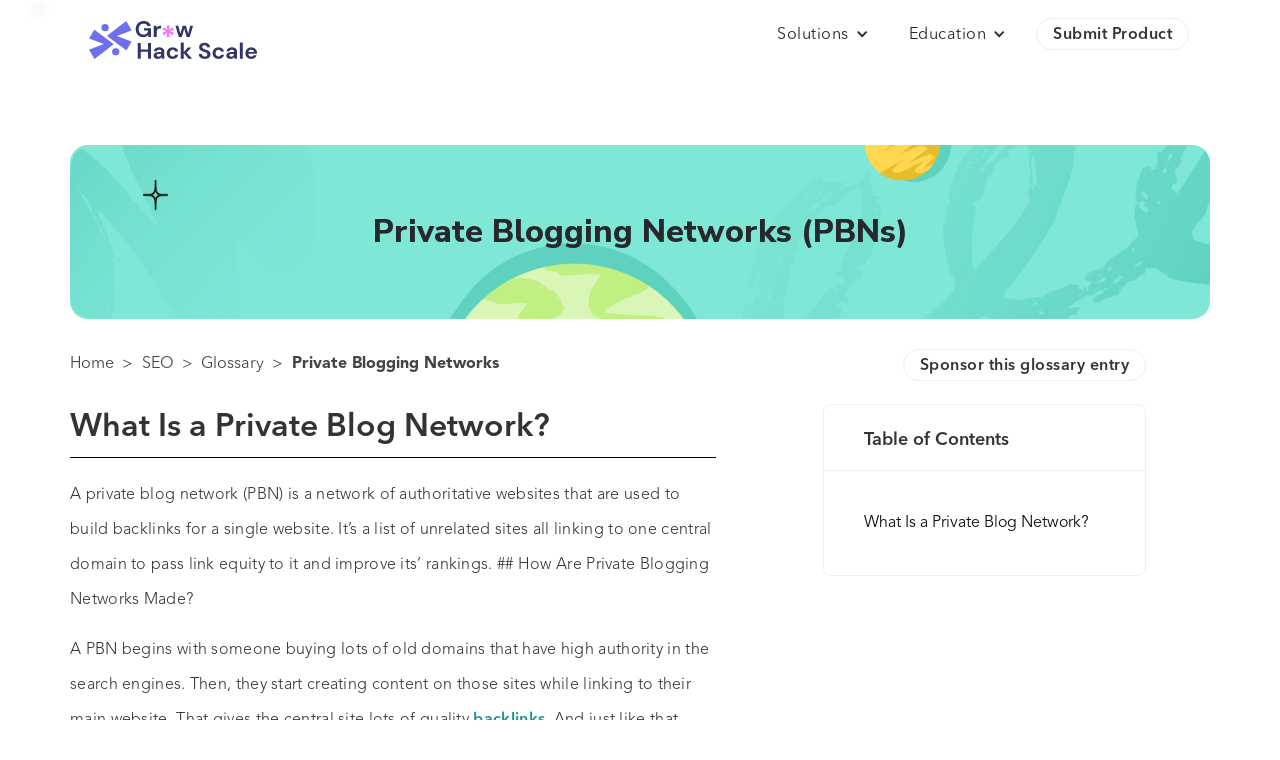

--- FILE ---
content_type: text/html
request_url: https://growhackscale.com/glossary/private-blogging-networks
body_size: 7176
content:
<!DOCTYPE html><!-- Last Published: Fri Nov 21 2025 17:23:40 GMT+0000 (Coordinated Universal Time) --><html data-wf-domain="growhackscale.com" data-wf-page="644aa5db6788d8ae0f46f365" data-wf-site="5c06e16a5bdc7ba835059c86" data-wf-collection="644aa5db6788d83aef46f303" data-wf-item-slug="private-blogging-networks"><head><meta charset="utf-8"/><title>What Is a Private Blog Network? (Definition) - SEO Glossary</title><meta content="A private blog network is a network of authoritative but unrelated sites all linking to one central domain to pass on link equity and improve its’ rankings." name="description"/><meta content="What Is a Private Blog Network? (Definition) - SEO Glossary" property="og:title"/><meta content="A private blog network is a network of authoritative but unrelated sites all linking to one central domain to pass on link equity and improve its’ rankings." property="og:description"/><meta content="What Is a Private Blog Network? (Definition) - SEO Glossary" property="twitter:title"/><meta content="A private blog network is a network of authoritative but unrelated sites all linking to one central domain to pass on link equity and improve its’ rankings." property="twitter:description"/><meta property="og:type" content="website"/><meta content="summary_large_image" name="twitter:card"/><meta content="width=device-width, initial-scale=1" name="viewport"/><link href="https://cdn.prod.website-files.com/5c06e16a5bdc7ba835059c86/css/growhackscale.webflow.shared.dad76711c.min.css" rel="stylesheet" type="text/css"/><link href="https://fonts.googleapis.com" rel="preconnect"/><link href="https://fonts.gstatic.com" rel="preconnect" crossorigin="anonymous"/><script src="https://ajax.googleapis.com/ajax/libs/webfont/1.6.26/webfont.js" type="text/javascript"></script><script type="text/javascript">WebFont.load({  google: {    families: ["Montserrat:100,100italic,200,200italic,300,300italic,400,400italic,500,500italic,600,600italic,700,700italic,800,800italic,900,900italic","Varela Round:400","Varela:400","Open Sans:300,300italic,400,400italic,600,600italic,700,700italic,800,800italic","Roboto:100,300,regular,500,700","Nunito Sans:regular,800"]  }});</script><script type="text/javascript">!function(o,c){var n=c.documentElement,t=" w-mod-";n.className+=t+"js",("ontouchstart"in o||o.DocumentTouch&&c instanceof DocumentTouch)&&(n.className+=t+"touch")}(window,document);</script><link href="https://cdn.prod.website-files.com/5c06e16a5bdc7ba835059c86/63d4fcb6026df841610a8af7_rsz_1group_9.png" rel="shortcut icon" type="image/x-icon"/><link href="https://cdn.prod.website-files.com/5c06e16a5bdc7ba835059c86/63d4fc85644eadb7683ba54f_rsz_group_9.png" rel="apple-touch-icon"/><link href="https://growhackscale.com/glossary/private-blogging-networks" rel="canonical"/><script type="text/javascript">!function(f,b,e,v,n,t,s){if(f.fbq)return;n=f.fbq=function(){n.callMethod?n.callMethod.apply(n,arguments):n.queue.push(arguments)};if(!f._fbq)f._fbq=n;n.push=n;n.loaded=!0;n.version='2.0';n.agent='plwebflow';n.queue=[];t=b.createElement(e);t.async=!0;t.src=v;s=b.getElementsByTagName(e)[0];s.parentNode.insertBefore(t,s)}(window,document,'script','https://connect.facebook.net/en_US/fbevents.js');fbq('consent', 'revoke');fbq('init', '412380858929095');fbq('track', 'PageView');</script><!-- Google Tag Manager -->
<script>(function(w,d,s,l,i){w[l]=w[l]||[];w[l].push({'gtm.start':
new Date().getTime(),event:'gtm.js'});var f=d.getElementsByTagName(s)[0],
j=d.createElement(s),dl=l!='dataLayer'?'&l='+l:'';j.async=true;j.src=
'https://www.googletagmanager.com/gtm.js?id='+i+dl;f.parentNode.insertBefore(j,f);
})(window,document,'script','dataLayer','GTM-PWNPTXL');</script>
<!-- End Google Tag Manager -->

<!-- Continually Script Start (Loading via <head> to enable bots to load on browsers with ad-block enabled) -->
<script>var continuallySettings = { appID: "wxky4qxqrpge" };</script>
<script async src="https://cdn-app.continual.ly/js/embed/continually-embed.latest.min.js"></script>
<!-- Continually Script End -->

<style>
[wized-cloak-custom] {
  opacity: 0! important;
}
</style><!-- [Attributes by Finsweet] Powerful Rich Text -->
<script defer src="https://cdn.jsdelivr.net/npm/@finsweet/attributes-richtext@1/richtext.js"></script>

<style>
.toc ul {
list-style-type: none;
margin: 40px 0;
padding-right: 40px;
padding-left: 40px;
}
.toc li {
margin: 0 0 16px 0;
}
.toc li a {
text-decoration: none;
color: #111111;
font-size: 16px;
line-height: 24px
}
.toc li a:hover {
color: #24c7dd
}
/*Preventing links from pooling below images*/
.rich-text-block-blog-single figure {
    margin-bottom: 15px;
}
/* Magnify Image on Hover Style */
.round-loope, .magnifier{
    border-radius: 100%;
    box-shadow: 0 0 0 0.5px rgba(0, 0, 0, 0.20), 0 0 0px 0px rgba(255, 255, 255), inset 0 0 0px 1px rgba(0, 0, 0, 0.25);
    cursor: none;
  }

/*Finsweet Richtetxt Component Styles*/
.product-brand-name {
color: #000!important
}
.div-block-98 img {
border: none!important
}
.ppl-btn {
padding: 2px 24px 2px!important;
}
</style></head><body><div class="w-embed w-iframe"><!-- Google Tag Manager (noscript) -->
<noscript><iframe src="https://www.googletagmanager.com/ns.html?id=GTM-PWNPTXL"
height="0" width="0" style="display:none;visibility:hidden"></iframe></noscript>
<!-- End Google Tag Manager (noscript) --></div><div data-collapse="all" data-animation="default" data-duration="400" data-easing="ease" data-easing2="ease" role="banner" class="navbar bep mob w-nav"><div class="nav-shadow"></div><div class="nav-container main"><a href="/" class="brand-2 w-nav-brand"><img src="https://cdn.prod.website-files.com/5c06e16a5bdc7ba835059c86/63d45e3661912a1cb64aebf0_Logo.svg" width="167.87" height="Auto" alt="ghs-logo" class="mobile-logo"/></a><div class="nav-menu mob"><div data-hover="false" data-delay="0" class="dropdown-5 w-dropdown"><div class="dropdown-toggle-3 w-dropdown-toggle"><div class="icon-13 w-icon-dropdown-toggle"></div><div class="home-nav-dd-txt">Solutions</div></div><nav class="nav-dropdown w-dropdown-list"><a href="/products" class="link-block-15 top only w-inline-block">Buyer Enablement Platform</a></nav></div><div data-hover="false" data-delay="0" class="dropdown-5 w-dropdown"><div class="dropdown-toggle-3 w-dropdown-toggle"><div class="icon-13 w-icon-dropdown-toggle"></div><div class="home-nav-dd-txt">Education</div></div><nav class="nav-dropdown w-dropdown-list"><a href="/growth" class="link-block-15 top w-dropdown-link">Articles</a><a href="/glossary" class="link-block-15 only w-dropdown-link">Technology Glossary</a></nav></div><div data-hover="false" data-delay="0" class="dropdown-5 hide w-dropdown"><div class="dropdown-toggle-3 w-dropdown-toggle"><div class="icon-13 w-icon-dropdown-toggle"></div><div class="home-nav-dd-txt">Partnerships</div></div><nav class="nav-dropdown w-dropdown-list"><a href="/marketing/partner-program" class="link-block-15 right top only w-dropdown-link">Agency Partner Program</a></nav></div><a href="https://app.growthatsaas.com" target="_blank" class="claim-btn-link nav w-inline-block"><div class="claim-btn">Submit Product</div></a></div></div></div><div class="section-25"><div class="gloss-single-header"><h1 class="heading-38">Private Blogging Networks (PBNs)</h1></div></div><div class="content-section-2"><div class="container-4-copy"><div class="div-block-14"><div><a href="/" class="link-9">Home</a><div class="breadcrumb-arrow">&gt;</div><a href="http://growhackscale.com/seo" class="link-9">SEO</a><div class="breadcrumb-arrow">&gt;</div><a href="/seo-glossary" class="link-9">Glossary</a><div class="breadcrumb-arrow">&gt;</div><div class="link-9 current">Private Blogging Networks</div></div><div class="div-block-267"><a href="https://app.growthatsaas.com" target="_blank" class="claim-btn-link w-inline-block"><div class="claim-btn">Sponsor this glossary entry</div></a></div></div><div class="flex-grid-wrapped gutter-20"><div class="flex-item-20 _60-percent"><div fs-richtext-element="rich-text" class="glossary-single-post lede w-richtext"><h2>What Is a Private Blog Network?</h2><p>A private blog network (PBN) is a network of authoritative websites that are used to build backlinks for a single website. It’s a list of unrelated sites all linking to one central domain to pass link equity to it and improve its’ rankings. ## How Are Private Blogging Networks Made?</p><p>A PBN begins with someone buying lots of old domains that have high authority in the search engines. Then, they start creating content on those sites while linking to their main website. That gives the central site lots of quality <a href="http://growhackscale.com/marketing-glossary/backlinks-seo">backlinks</a>. And just like that, they get to boost their <a href="http://growhackscale.com/marketing-glossary/serp">SERP ranking</a> for the main domain and get higher traffic on it.</p></div><div fs-richtext-element="rich-text" class="glossary-single-post body w-richtext">## Are Private Blog Networks Illegal?
To give you a short answer: Yes. 
PBNs are against Google’s guidelines. Websites that get caught practicing this often end up losing all their rankings in the SERPs. 
Google will [manually penalise](http://growhackscale.com/marketing-glossary/google-penalty) any website that’s part of a PBN and cause it to vanish from top results.
While this used to be a popular method that marketing experts were proud to share, it’s no longer efficient. The SEO community now regards it as a [black hat technique](http://growhackscale.com/marketing-glossary/black-hat-seo) that you should avoid like the plague.
## Do Private Blog Networks Work?
Private blog networks still exist to this day for one simple reason:
It's because they work.
Backlinks are one of the [strongest ranking factors on Google](/blog/google-algorithm-updates). They're an honest way of telling search engines that a web page is valuable and provides helpful answers.
A PBN can help the main website boost its' rankings by passing link authority. The variety of authoritative domains tells Google that the central site is trustworthy.
That's what gives the main website a boost in the SERPs.
But, one thing to keep in mind is that Google is always on the look for PBNs. Any website that gets caught doing this will be severely penalised and is prone to lose all its' rankings.
It's unlikely that a website that's finding success by following these shady tactics will last long. Private blog networks may work for a short period, but they all disappear in the long run.
## Do your competitors use Private Blog Networks?
In most cases, you can't just use an ordinary backlink checker to find out whether your competitors are using Private Blog Networks or not.
Many Private Blog Networks block third-party crawlers to stop backlink checkers to find backlinks originating from Private Blog Networks.
This is usually achieved by blocking the crawlers of Ahrefs, Majestic, Moz etc. with server-side mechanisms like .htaccess blocking rules.
To bypass this you can use a hidden backlink checker such as [Linxact](/products/linxact) which is specialized in crawling hidden PBN backlinks.
{{linxact="/components"}}
## Stay Away From Private Blogging Networks
There are lots of legitimate [link building tactics](http://growhackscale.com/marketing-glossary/link-building) you can use to grow your business. And most of them will deliver better results in the long run if you take things seriously.
You shouldn't be intimidated by your competitors' results if you feel like they're part of a PBN. 
Don't follow their path. Give it some time, and Google will take care of them for you.
Also, stay away from buying links from shady SEO agencies. Most of the time, those come from a PBNs. That will backfire on you and may even put an end to your business.
</div></div><div class="flex-item-20 _40-percent"><div data-w-id="11e5de4d-ef7c-a2e4-b343-adddfe42ceb3" class="sidebar-wrapper-2"><div><div class="text-block-97">Table of Contents</div></div><div class="toc sidebar"></div><div class="w-embed"><style>
  .sidebar-wrapper-2 {
    position: -webkit-sticky;
    position: -moz-sticky;
    position: -ms-sticky;
    position: -o-sticky;
    position: sticky;
    top: 50px;
  }
</style></div></div></div></div></div></div><div class="section-footer home"><div class="footer-wrap home"><div class="columns-3 w-row"><div class="footer-col left w-col w-col-3 w-col-small-6"><div class="div-block-30"><a href="#" class="brand w-nav-brand"><img src="https://cdn.prod.website-files.com/5c06e16a5bdc7ba835059c86/63d45e3661912a1cb64aebf0_Logo.svg" width="143" alt="ghs-logo" class="image-56"/><div class="text-block-30">© 2025 Grow Hack Scale Ltd<br/>The GTM Design Company</div></a></div></div><div class="footer-col w-col w-col-3 w-col-small-6"><div class="text-block-footer">Learn</div><a href="/seo" class="link-3">SEO</a><a href="/growth" class="link-3">Growth</a></div><div class="footer-col w-col w-col-3 w-col-small-6"><div class="text-block-footer">Company</div><a href="/about" class="link-3">About Us</a></div><div class="footer-col w-col w-col-3 w-col-small-6"><div class="text-block-footer">Legal</div><a href="/legal/disclaimer" class="link-3">Disclaimer</a><a href="/legal/privacy-policy" class="link-3">Privacy Policy</a><a href="/legal/terms-of-use" class="link-3">Terms of Use</a></div></div></div></div><script src="https://d3e54v103j8qbb.cloudfront.net/js/jquery-3.5.1.min.dc5e7f18c8.js?site=5c06e16a5bdc7ba835059c86" type="text/javascript" integrity="sha256-9/aliU8dGd2tb6OSsuzixeV4y/faTqgFtohetphbbj0=" crossorigin="anonymous"></script><script src="https://cdn.prod.website-files.com/5c06e16a5bdc7ba835059c86/js/webflow.schunk.36b8fb49256177c8.js" type="text/javascript"></script><script src="https://cdn.prod.website-files.com/5c06e16a5bdc7ba835059c86/js/webflow.9eaa5f4d.1ecf823b404c2024.js" type="text/javascript"></script><script>
 /*!
 * toc - jQuery Table of Contents Plugin
 * v0.3.2
 * http://projects.jga.me/toc/
 * copyright Greg Allen 2014
 * MIT License
*/
!function(a){a.fn.smoothScroller=function(b){b=a.extend({},a.fn.smoothScroller.defaults,b);var c=a(this);return a(b.scrollEl).animate({scrollTop:c.offset().top-a(b.scrollEl).offset().top-b.offset},b.speed,b.ease,function(){var a=c.attr("id");a.length&&(history.pushState?history.pushState(null,null,"#"+a):document.location.hash=a),c.trigger("smoothScrollerComplete")}),this},a.fn.smoothScroller.defaults={speed:400,ease:"swing",scrollEl:"body,html",offset:0},a("body").on("click","[data-smoothscroller]",function(b){b.preventDefault();var c=a(this).attr("href");0===c.indexOf("#")&&a(c).smoothScroller()})}(jQuery),function(a){var b={};a.fn.toc=function(b){var c,d=this,e=a.extend({},jQuery.fn.toc.defaults,b),f=a(e.container),g=a(e.selectors,f),h=[],i=e.activeClass,j=function(b,c){if(e.smoothScrolling&&"function"==typeof e.smoothScrolling){b.preventDefault();var f=a(b.target).attr("href");e.smoothScrolling(f,e,c)}a("li",d).removeClass(i),a(b.target).parent().addClass(i)},k=function(){c&&clearTimeout(c),c=setTimeout(function(){for(var b,c=a(window).scrollTop(),f=Number.MAX_VALUE,g=0,j=0,k=h.length;k>j;j++){var l=Math.abs(h[j]-c);f>l&&(g=j,f=l)}a("li",d).removeClass(i),b=a("li:eq("+g+")",d).addClass(i),e.onHighlight(b)},50)};return e.highlightOnScroll&&(a(window).bind("scroll",k),k()),this.each(function(){var b=a(this),c=a(e.listType);g.each(function(d,f){var g=a(f);h.push(g.offset().top-e.highlightOffset);var i=e.anchorName(d,f,e.prefix);if(f.id!==i){a("<span/>").attr("id",i).insertBefore(g)}var l=a("<a/>").text(e.headerText(d,f,g)).attr("href","#"+i).bind("click",function(c){a(window).unbind("scroll",k),j(c,function(){a(window).bind("scroll",k)}),b.trigger("selected",a(this).attr("href"))}),m=a("<li/>").addClass(e.itemClass(d,f,g,e.prefix)).append(l);c.append(m)}),b.html(c)})},jQuery.fn.toc.defaults={container:"body",listType:"<ul/>",selectors:"h1,h2,h3",smoothScrolling:function(b,c,d){a(b).smoothScroller({offset:c.scrollToOffset}).on("smoothScrollerComplete",function(){d()})},scrollToOffset:0,prefix:"toc",activeClass:"toc-active",onHighlight:function(){},highlightOnScroll:!0,highlightOffset:100,anchorName:function(c,d,e){if(d.id.length)return d.id;var f=a(d).text().replace(/[^a-z0-9]/gi," ").replace(/\s+/g,"-").toLowerCase();if(b[f]){for(var g=2;b[f+g];)g++;f=f+"-"+g}return b[f]=!0,e+"-"+f},headerText:function(a,b,c){return c.text()},itemClass:function(a,b,c,d){return d+"-"+c[0].tagName.toLowerCase()}}}(jQuery);
</script>
<script>
/* initialize toc plugin */
$('.toc').toc({
    'selectors': 'h1,h2,h3', //elements to use as headings
    'container': '.glossary-single-post', //element to find all selectors in
    'prefix': 'toc', //prefix for anchor tags and class names
    'highlightOnScroll': true, //add class to heading that is currently in focus
    'highlightOffset': 100, //offset to trigger the next headline
 });
 </script>
 <script>
  var blogBotLinks = $('a[href*="#seo-services"]')
  blogBotLinks.attr('data-continually-conversation-id', '7j9rx73gynpg');
  blogBotLinks.attr('class', 'continually');
  </script>
  
  <!-- Magnify Image on Hover using https://www.jqueryscript.net/zoom/Stylish-Magnifying-Glass-Plugin-SergeLand-Image-Zoomer.html -->
<script type="text/javascript" src="https://assets-global.website-files.com/5e2755779d8b8ea1d6373797/5ea88e92dce9b4b66f165490_zoom.txt"></script>
<script>
  jQuery(function(){

    // if absent zoomsl-3.0.min.js
    if(!$.fn.imagezoomsl){

      $('.msg').show();
      return;
    }
    else $('.msg').hide();


    // plugin initialization
    $('.rich-text-block-blog-single img').imagezoomsl({ 

      innerzoommagnifier: true,
      classmagnifier: window.external ? "round-loope" : "", // fix for Opera and Safari
      magnifierborder: "1px solid #F0F0F0",                 // fix for Opera and Safari		  
      magnifiersize: [150, 150],

      // zoom step
      stepzoom: 0,

      // zoom range  
      zoomrange: [2, 2], 

      // start zoom level
      zoomstart: 1.2,

      // disables the scrolling of the document with the mouse wheel when the cursor is over the image
      disablewheel: false
    });  
  });
</script></body></html>

--- FILE ---
content_type: text/css
request_url: https://cdn.prod.website-files.com/5c06e16a5bdc7ba835059c86/css/growhackscale.webflow.shared.dad76711c.min.css
body_size: 61105
content:
html{-webkit-text-size-adjust:100%;-ms-text-size-adjust:100%;font-family:sans-serif}body{margin:0}article,aside,details,figcaption,figure,footer,header,hgroup,main,menu,nav,section,summary{display:block}audio,canvas,progress,video{vertical-align:baseline;display:inline-block}audio:not([controls]){height:0;display:none}[hidden],template{display:none}a{background-color:#0000}a:active,a:hover{outline:0}abbr[title]{border-bottom:1px dotted}b,strong{font-weight:700}dfn{font-style:italic}h1{margin:.67em 0;font-size:2em}mark{color:#000;background:#ff0}small{font-size:80%}sub,sup{vertical-align:baseline;font-size:75%;line-height:0;position:relative}sup{top:-.5em}sub{bottom:-.25em}img{border:0}svg:not(:root){overflow:hidden}hr{box-sizing:content-box;height:0}pre{overflow:auto}code,kbd,pre,samp{font-family:monospace;font-size:1em}button,input,optgroup,select,textarea{color:inherit;font:inherit;margin:0}button{overflow:visible}button,select{text-transform:none}button,html input[type=button],input[type=reset]{-webkit-appearance:button;cursor:pointer}button[disabled],html input[disabled]{cursor:default}button::-moz-focus-inner,input::-moz-focus-inner{border:0;padding:0}input{line-height:normal}input[type=checkbox],input[type=radio]{box-sizing:border-box;padding:0}input[type=number]::-webkit-inner-spin-button,input[type=number]::-webkit-outer-spin-button{height:auto}input[type=search]{-webkit-appearance:none}input[type=search]::-webkit-search-cancel-button,input[type=search]::-webkit-search-decoration{-webkit-appearance:none}legend{border:0;padding:0}textarea{overflow:auto}optgroup{font-weight:700}table{border-collapse:collapse;border-spacing:0}td,th{padding:0}@font-face{font-family:webflow-icons;src:url([data-uri])format("truetype");font-weight:400;font-style:normal}[class^=w-icon-],[class*=\ w-icon-]{speak:none;font-variant:normal;text-transform:none;-webkit-font-smoothing:antialiased;-moz-osx-font-smoothing:grayscale;font-style:normal;font-weight:400;line-height:1;font-family:webflow-icons!important}.w-icon-slider-right:before{content:""}.w-icon-slider-left:before{content:""}.w-icon-nav-menu:before{content:""}.w-icon-arrow-down:before,.w-icon-dropdown-toggle:before{content:""}.w-icon-file-upload-remove:before{content:""}.w-icon-file-upload-icon:before{content:""}*{box-sizing:border-box}html{height:100%}body{color:#333;background-color:#fff;min-height:100%;margin:0;font-family:Arial,sans-serif;font-size:14px;line-height:20px}img{vertical-align:middle;max-width:100%;display:inline-block}html.w-mod-touch *{background-attachment:scroll!important}.w-block{display:block}.w-inline-block{max-width:100%;display:inline-block}.w-clearfix:before,.w-clearfix:after{content:" ";grid-area:1/1/2/2;display:table}.w-clearfix:after{clear:both}.w-hidden{display:none}.w-button{color:#fff;line-height:inherit;cursor:pointer;background-color:#3898ec;border:0;border-radius:0;padding:9px 15px;text-decoration:none;display:inline-block}input.w-button{-webkit-appearance:button}html[data-w-dynpage] [data-w-cloak]{color:#0000!important}.w-code-block{margin:unset}pre.w-code-block code{all:inherit}.w-optimization{display:contents}.w-webflow-badge,.w-webflow-badge>img{box-sizing:unset;width:unset;height:unset;max-height:unset;max-width:unset;min-height:unset;min-width:unset;margin:unset;padding:unset;float:unset;clear:unset;border:unset;border-radius:unset;background:unset;background-image:unset;background-position:unset;background-size:unset;background-repeat:unset;background-origin:unset;background-clip:unset;background-attachment:unset;background-color:unset;box-shadow:unset;transform:unset;direction:unset;font-family:unset;font-weight:unset;color:unset;font-size:unset;line-height:unset;font-style:unset;font-variant:unset;text-align:unset;letter-spacing:unset;-webkit-text-decoration:unset;text-decoration:unset;text-indent:unset;text-transform:unset;list-style-type:unset;text-shadow:unset;vertical-align:unset;cursor:unset;white-space:unset;word-break:unset;word-spacing:unset;word-wrap:unset;transition:unset}.w-webflow-badge{white-space:nowrap;cursor:pointer;box-shadow:0 0 0 1px #0000001a,0 1px 3px #0000001a;visibility:visible!important;opacity:1!important;z-index:2147483647!important;color:#aaadb0!important;overflow:unset!important;background-color:#fff!important;border-radius:3px!important;width:auto!important;height:auto!important;margin:0!important;padding:6px!important;font-size:12px!important;line-height:14px!important;text-decoration:none!important;display:inline-block!important;position:fixed!important;inset:auto 12px 12px auto!important;transform:none!important}.w-webflow-badge>img{position:unset;visibility:unset!important;opacity:1!important;vertical-align:middle!important;display:inline-block!important}h1,h2,h3,h4,h5,h6{margin-bottom:10px;font-weight:700}h1{margin-top:20px;font-size:38px;line-height:44px}h2{margin-top:20px;font-size:32px;line-height:36px}h3{margin-top:20px;font-size:24px;line-height:30px}h4{margin-top:10px;font-size:18px;line-height:24px}h5{margin-top:10px;font-size:14px;line-height:20px}h6{margin-top:10px;font-size:12px;line-height:18px}p{margin-top:0;margin-bottom:10px}blockquote{border-left:5px solid #e2e2e2;margin:0 0 10px;padding:10px 20px;font-size:18px;line-height:22px}figure{margin:0 0 10px}figcaption{text-align:center;margin-top:5px}ul,ol{margin-top:0;margin-bottom:10px;padding-left:40px}.w-list-unstyled{padding-left:0;list-style:none}.w-embed:before,.w-embed:after{content:" ";grid-area:1/1/2/2;display:table}.w-embed:after{clear:both}.w-video{width:100%;padding:0;position:relative}.w-video iframe,.w-video object,.w-video embed{border:none;width:100%;height:100%;position:absolute;top:0;left:0}fieldset{border:0;margin:0;padding:0}button,[type=button],[type=reset]{cursor:pointer;-webkit-appearance:button;border:0}.w-form{margin:0 0 15px}.w-form-done{text-align:center;background-color:#ddd;padding:20px;display:none}.w-form-fail{background-color:#ffdede;margin-top:10px;padding:10px;display:none}label{margin-bottom:5px;font-weight:700;display:block}.w-input,.w-select{color:#333;vertical-align:middle;background-color:#fff;border:1px solid #ccc;width:100%;height:38px;margin-bottom:10px;padding:8px 12px;font-size:14px;line-height:1.42857;display:block}.w-input::placeholder,.w-select::placeholder{color:#999}.w-input:focus,.w-select:focus{border-color:#3898ec;outline:0}.w-input[disabled],.w-select[disabled],.w-input[readonly],.w-select[readonly],fieldset[disabled] .w-input,fieldset[disabled] .w-select{cursor:not-allowed}.w-input[disabled]:not(.w-input-disabled),.w-select[disabled]:not(.w-input-disabled),.w-input[readonly],.w-select[readonly],fieldset[disabled]:not(.w-input-disabled) .w-input,fieldset[disabled]:not(.w-input-disabled) .w-select{background-color:#eee}textarea.w-input,textarea.w-select{height:auto}.w-select{background-color:#f3f3f3}.w-select[multiple]{height:auto}.w-form-label{cursor:pointer;margin-bottom:0;font-weight:400;display:inline-block}.w-radio{margin-bottom:5px;padding-left:20px;display:block}.w-radio:before,.w-radio:after{content:" ";grid-area:1/1/2/2;display:table}.w-radio:after{clear:both}.w-radio-input{float:left;margin:3px 0 0 -20px;line-height:normal}.w-file-upload{margin-bottom:10px;display:block}.w-file-upload-input{opacity:0;z-index:-100;width:.1px;height:.1px;position:absolute;overflow:hidden}.w-file-upload-default,.w-file-upload-uploading,.w-file-upload-success{color:#333;display:inline-block}.w-file-upload-error{margin-top:10px;display:block}.w-file-upload-default.w-hidden,.w-file-upload-uploading.w-hidden,.w-file-upload-error.w-hidden,.w-file-upload-success.w-hidden{display:none}.w-file-upload-uploading-btn{cursor:pointer;background-color:#fafafa;border:1px solid #ccc;margin:0;padding:8px 12px;font-size:14px;font-weight:400;display:flex}.w-file-upload-file{background-color:#fafafa;border:1px solid #ccc;flex-grow:1;justify-content:space-between;margin:0;padding:8px 9px 8px 11px;display:flex}.w-file-upload-file-name{font-size:14px;font-weight:400;display:block}.w-file-remove-link{cursor:pointer;width:auto;height:auto;margin-top:3px;margin-left:10px;padding:3px;display:block}.w-icon-file-upload-remove{margin:auto;font-size:10px}.w-file-upload-error-msg{color:#ea384c;padding:2px 0;display:inline-block}.w-file-upload-info{padding:0 12px;line-height:38px;display:inline-block}.w-file-upload-label{cursor:pointer;background-color:#fafafa;border:1px solid #ccc;margin:0;padding:8px 12px;font-size:14px;font-weight:400;display:inline-block}.w-icon-file-upload-icon,.w-icon-file-upload-uploading{width:20px;margin-right:8px;display:inline-block}.w-icon-file-upload-uploading{height:20px}.w-container{max-width:940px;margin-left:auto;margin-right:auto}.w-container:before,.w-container:after{content:" ";grid-area:1/1/2/2;display:table}.w-container:after{clear:both}.w-container .w-row{margin-left:-10px;margin-right:-10px}.w-row:before,.w-row:after{content:" ";grid-area:1/1/2/2;display:table}.w-row:after{clear:both}.w-row .w-row{margin-left:0;margin-right:0}.w-col{float:left;width:100%;min-height:1px;padding-left:10px;padding-right:10px;position:relative}.w-col .w-col{padding-left:0;padding-right:0}.w-col-1{width:8.33333%}.w-col-2{width:16.6667%}.w-col-3{width:25%}.w-col-4{width:33.3333%}.w-col-5{width:41.6667%}.w-col-6{width:50%}.w-col-7{width:58.3333%}.w-col-8{width:66.6667%}.w-col-9{width:75%}.w-col-10{width:83.3333%}.w-col-11{width:91.6667%}.w-col-12{width:100%}.w-hidden-main{display:none!important}@media screen and (max-width:991px){.w-container{max-width:728px}.w-hidden-main{display:inherit!important}.w-hidden-medium{display:none!important}.w-col-medium-1{width:8.33333%}.w-col-medium-2{width:16.6667%}.w-col-medium-3{width:25%}.w-col-medium-4{width:33.3333%}.w-col-medium-5{width:41.6667%}.w-col-medium-6{width:50%}.w-col-medium-7{width:58.3333%}.w-col-medium-8{width:66.6667%}.w-col-medium-9{width:75%}.w-col-medium-10{width:83.3333%}.w-col-medium-11{width:91.6667%}.w-col-medium-12{width:100%}.w-col-stack{width:100%;left:auto;right:auto}}@media screen and (max-width:767px){.w-hidden-main,.w-hidden-medium{display:inherit!important}.w-hidden-small{display:none!important}.w-row,.w-container .w-row{margin-left:0;margin-right:0}.w-col{width:100%;left:auto;right:auto}.w-col-small-1{width:8.33333%}.w-col-small-2{width:16.6667%}.w-col-small-3{width:25%}.w-col-small-4{width:33.3333%}.w-col-small-5{width:41.6667%}.w-col-small-6{width:50%}.w-col-small-7{width:58.3333%}.w-col-small-8{width:66.6667%}.w-col-small-9{width:75%}.w-col-small-10{width:83.3333%}.w-col-small-11{width:91.6667%}.w-col-small-12{width:100%}}@media screen and (max-width:479px){.w-container{max-width:none}.w-hidden-main,.w-hidden-medium,.w-hidden-small{display:inherit!important}.w-hidden-tiny{display:none!important}.w-col{width:100%}.w-col-tiny-1{width:8.33333%}.w-col-tiny-2{width:16.6667%}.w-col-tiny-3{width:25%}.w-col-tiny-4{width:33.3333%}.w-col-tiny-5{width:41.6667%}.w-col-tiny-6{width:50%}.w-col-tiny-7{width:58.3333%}.w-col-tiny-8{width:66.6667%}.w-col-tiny-9{width:75%}.w-col-tiny-10{width:83.3333%}.w-col-tiny-11{width:91.6667%}.w-col-tiny-12{width:100%}}.w-widget{position:relative}.w-widget-map{width:100%;height:400px}.w-widget-map label{width:auto;display:inline}.w-widget-map img{max-width:inherit}.w-widget-map .gm-style-iw{text-align:center}.w-widget-map .gm-style-iw>button{display:none!important}.w-widget-twitter{overflow:hidden}.w-widget-twitter-count-shim{vertical-align:top;text-align:center;background:#fff;border:1px solid #758696;border-radius:3px;width:28px;height:20px;display:inline-block;position:relative}.w-widget-twitter-count-shim *{pointer-events:none;-webkit-user-select:none;user-select:none}.w-widget-twitter-count-shim .w-widget-twitter-count-inner{text-align:center;color:#999;font-family:serif;font-size:15px;line-height:12px;position:relative}.w-widget-twitter-count-shim .w-widget-twitter-count-clear{display:block;position:relative}.w-widget-twitter-count-shim.w--large{width:36px;height:28px}.w-widget-twitter-count-shim.w--large .w-widget-twitter-count-inner{font-size:18px;line-height:18px}.w-widget-twitter-count-shim:not(.w--vertical){margin-left:5px;margin-right:8px}.w-widget-twitter-count-shim:not(.w--vertical).w--large{margin-left:6px}.w-widget-twitter-count-shim:not(.w--vertical):before,.w-widget-twitter-count-shim:not(.w--vertical):after{content:" ";pointer-events:none;border:solid #0000;width:0;height:0;position:absolute;top:50%;left:0}.w-widget-twitter-count-shim:not(.w--vertical):before{border-width:4px;border-color:#75869600 #5d6c7b #75869600 #75869600;margin-top:-4px;margin-left:-9px}.w-widget-twitter-count-shim:not(.w--vertical).w--large:before{border-width:5px;margin-top:-5px;margin-left:-10px}.w-widget-twitter-count-shim:not(.w--vertical):after{border-width:4px;border-color:#fff0 #fff #fff0 #fff0;margin-top:-4px;margin-left:-8px}.w-widget-twitter-count-shim:not(.w--vertical).w--large:after{border-width:5px;margin-top:-5px;margin-left:-9px}.w-widget-twitter-count-shim.w--vertical{width:61px;height:33px;margin-bottom:8px}.w-widget-twitter-count-shim.w--vertical:before,.w-widget-twitter-count-shim.w--vertical:after{content:" ";pointer-events:none;border:solid #0000;width:0;height:0;position:absolute;top:100%;left:50%}.w-widget-twitter-count-shim.w--vertical:before{border-width:5px;border-color:#5d6c7b #75869600 #75869600;margin-left:-5px}.w-widget-twitter-count-shim.w--vertical:after{border-width:4px;border-color:#fff #fff0 #fff0;margin-left:-4px}.w-widget-twitter-count-shim.w--vertical .w-widget-twitter-count-inner{font-size:18px;line-height:22px}.w-widget-twitter-count-shim.w--vertical.w--large{width:76px}.w-background-video{color:#fff;height:500px;position:relative;overflow:hidden}.w-background-video>video{object-fit:cover;z-index:-100;background-position:50%;background-size:cover;width:100%;height:100%;margin:auto;position:absolute;inset:-100%}.w-background-video>video::-webkit-media-controls-start-playback-button{-webkit-appearance:none;display:none!important}.w-background-video--control{background-color:#0000;padding:0;position:absolute;bottom:1em;right:1em}.w-background-video--control>[hidden]{display:none!important}.w-slider{text-align:center;clear:both;-webkit-tap-highlight-color:#0000;tap-highlight-color:#0000;background:#ddd;height:300px;position:relative}.w-slider-mask{z-index:1;white-space:nowrap;height:100%;display:block;position:relative;left:0;right:0;overflow:hidden}.w-slide{vertical-align:top;white-space:normal;text-align:left;width:100%;height:100%;display:inline-block;position:relative}.w-slider-nav{z-index:2;text-align:center;-webkit-tap-highlight-color:#0000;tap-highlight-color:#0000;height:40px;margin:auto;padding-top:10px;position:absolute;inset:auto 0 0}.w-slider-nav.w-round>div{border-radius:100%}.w-slider-nav.w-num>div{font-size:inherit;line-height:inherit;width:auto;height:auto;padding:.2em .5em}.w-slider-nav.w-shadow>div{box-shadow:0 0 3px #3336}.w-slider-nav-invert{color:#fff}.w-slider-nav-invert>div{background-color:#2226}.w-slider-nav-invert>div.w-active{background-color:#222}.w-slider-dot{cursor:pointer;background-color:#fff6;width:1em;height:1em;margin:0 3px .5em;transition:background-color .1s,color .1s;display:inline-block;position:relative}.w-slider-dot.w-active{background-color:#fff}.w-slider-dot:focus{outline:none;box-shadow:0 0 0 2px #fff}.w-slider-dot:focus.w-active{box-shadow:none}.w-slider-arrow-left,.w-slider-arrow-right{cursor:pointer;color:#fff;-webkit-tap-highlight-color:#0000;tap-highlight-color:#0000;-webkit-user-select:none;user-select:none;width:80px;margin:auto;font-size:40px;position:absolute;inset:0;overflow:hidden}.w-slider-arrow-left [class^=w-icon-],.w-slider-arrow-right [class^=w-icon-],.w-slider-arrow-left [class*=\ w-icon-],.w-slider-arrow-right [class*=\ w-icon-]{position:absolute}.w-slider-arrow-left:focus,.w-slider-arrow-right:focus{outline:0}.w-slider-arrow-left{z-index:3;right:auto}.w-slider-arrow-right{z-index:4;left:auto}.w-icon-slider-left,.w-icon-slider-right{width:1em;height:1em;margin:auto;inset:0}.w-slider-aria-label{clip:rect(0 0 0 0);border:0;width:1px;height:1px;margin:-1px;padding:0;position:absolute;overflow:hidden}.w-slider-force-show{display:block!important}.w-dropdown{text-align:left;z-index:900;margin-left:auto;margin-right:auto;display:inline-block;position:relative}.w-dropdown-btn,.w-dropdown-toggle,.w-dropdown-link{vertical-align:top;color:#222;text-align:left;white-space:nowrap;margin-left:auto;margin-right:auto;padding:20px;text-decoration:none;position:relative}.w-dropdown-toggle{-webkit-user-select:none;user-select:none;cursor:pointer;padding-right:40px;display:inline-block}.w-dropdown-toggle:focus{outline:0}.w-icon-dropdown-toggle{width:1em;height:1em;margin:auto 20px auto auto;position:absolute;top:0;bottom:0;right:0}.w-dropdown-list{background:#ddd;min-width:100%;display:none;position:absolute}.w-dropdown-list.w--open{display:block}.w-dropdown-link{color:#222;padding:10px 20px;display:block}.w-dropdown-link.w--current{color:#0082f3}.w-dropdown-link:focus{outline:0}@media screen and (max-width:767px){.w-nav-brand{padding-left:10px}}.w-lightbox-backdrop{cursor:auto;letter-spacing:normal;text-indent:0;text-shadow:none;text-transform:none;visibility:visible;white-space:normal;word-break:normal;word-spacing:normal;word-wrap:normal;color:#fff;text-align:center;z-index:2000;opacity:0;-webkit-user-select:none;-moz-user-select:none;-webkit-tap-highlight-color:transparent;background:#000000e6;outline:0;font-family:Helvetica Neue,Helvetica,Ubuntu,Segoe UI,Verdana,sans-serif;font-size:17px;font-style:normal;font-weight:300;line-height:1.2;list-style:disc;position:fixed;inset:0;-webkit-transform:translate(0)}.w-lightbox-backdrop,.w-lightbox-container{-webkit-overflow-scrolling:touch;height:100%;overflow:auto}.w-lightbox-content{height:100vh;position:relative;overflow:hidden}.w-lightbox-view{opacity:0;width:100vw;height:100vh;position:absolute}.w-lightbox-view:before{content:"";height:100vh}.w-lightbox-group,.w-lightbox-group .w-lightbox-view,.w-lightbox-group .w-lightbox-view:before{height:86vh}.w-lightbox-frame,.w-lightbox-view:before{vertical-align:middle;display:inline-block}.w-lightbox-figure{margin:0;position:relative}.w-lightbox-group .w-lightbox-figure{cursor:pointer}.w-lightbox-img{width:auto;max-width:none;height:auto}.w-lightbox-image{float:none;max-width:100vw;max-height:100vh;display:block}.w-lightbox-group .w-lightbox-image{max-height:86vh}.w-lightbox-caption{text-align:left;text-overflow:ellipsis;white-space:nowrap;background:#0006;padding:.5em 1em;position:absolute;bottom:0;left:0;right:0;overflow:hidden}.w-lightbox-embed{width:100%;height:100%;position:absolute;inset:0}.w-lightbox-control{cursor:pointer;background-position:50%;background-repeat:no-repeat;background-size:24px;width:4em;transition:all .3s;position:absolute;top:0}.w-lightbox-left{background-image:url([data-uri]);display:none;bottom:0;left:0}.w-lightbox-right{background-image:url([data-uri]);display:none;bottom:0;right:0}.w-lightbox-close{background-image:url([data-uri]);background-size:18px;height:2.6em;right:0}.w-lightbox-strip{white-space:nowrap;padding:0 1vh;line-height:0;position:absolute;bottom:0;left:0;right:0;overflow:auto hidden}.w-lightbox-item{box-sizing:content-box;cursor:pointer;width:10vh;padding:2vh 1vh;display:inline-block;-webkit-transform:translate(0,0)}.w-lightbox-active{opacity:.3}.w-lightbox-thumbnail{background:#222;height:10vh;position:relative;overflow:hidden}.w-lightbox-thumbnail-image{position:absolute;top:0;left:0}.w-lightbox-thumbnail .w-lightbox-tall{width:100%;top:50%;transform:translateY(-50%)}.w-lightbox-thumbnail .w-lightbox-wide{height:100%;left:50%;transform:translate(-50%)}.w-lightbox-spinner{box-sizing:border-box;border:5px solid #0006;border-radius:50%;width:40px;height:40px;margin-top:-20px;margin-left:-20px;animation:.8s linear infinite spin;position:absolute;top:50%;left:50%}.w-lightbox-spinner:after{content:"";border:3px solid #0000;border-bottom-color:#fff;border-radius:50%;position:absolute;inset:-4px}.w-lightbox-hide{display:none}.w-lightbox-noscroll{overflow:hidden}@media (min-width:768px){.w-lightbox-content{height:96vh;margin-top:2vh}.w-lightbox-view,.w-lightbox-view:before{height:96vh}.w-lightbox-group,.w-lightbox-group .w-lightbox-view,.w-lightbox-group .w-lightbox-view:before{height:84vh}.w-lightbox-image{max-width:96vw;max-height:96vh}.w-lightbox-group .w-lightbox-image{max-width:82.3vw;max-height:84vh}.w-lightbox-left,.w-lightbox-right{opacity:.5;display:block}.w-lightbox-close{opacity:.8}.w-lightbox-control:hover{opacity:1}}.w-lightbox-inactive,.w-lightbox-inactive:hover{opacity:0}.w-richtext:before,.w-richtext:after{content:" ";grid-area:1/1/2/2;display:table}.w-richtext:after{clear:both}.w-richtext[contenteditable=true]:before,.w-richtext[contenteditable=true]:after{white-space:initial}.w-richtext ol,.w-richtext ul{overflow:hidden}.w-richtext .w-richtext-figure-selected.w-richtext-figure-type-video div:after,.w-richtext .w-richtext-figure-selected[data-rt-type=video] div:after,.w-richtext .w-richtext-figure-selected.w-richtext-figure-type-image div,.w-richtext .w-richtext-figure-selected[data-rt-type=image] div{outline:2px solid #2895f7}.w-richtext figure.w-richtext-figure-type-video>div:after,.w-richtext figure[data-rt-type=video]>div:after{content:"";display:none;position:absolute;inset:0}.w-richtext figure{max-width:60%;position:relative}.w-richtext figure>div:before{cursor:default!important}.w-richtext figure img{width:100%}.w-richtext figure figcaption.w-richtext-figcaption-placeholder{opacity:.6}.w-richtext figure div{color:#0000;font-size:0}.w-richtext figure.w-richtext-figure-type-image,.w-richtext figure[data-rt-type=image]{display:table}.w-richtext figure.w-richtext-figure-type-image>div,.w-richtext figure[data-rt-type=image]>div{display:inline-block}.w-richtext figure.w-richtext-figure-type-image>figcaption,.w-richtext figure[data-rt-type=image]>figcaption{caption-side:bottom;display:table-caption}.w-richtext figure.w-richtext-figure-type-video,.w-richtext figure[data-rt-type=video]{width:60%;height:0}.w-richtext figure.w-richtext-figure-type-video iframe,.w-richtext figure[data-rt-type=video] iframe{width:100%;height:100%;position:absolute;top:0;left:0}.w-richtext figure.w-richtext-figure-type-video>div,.w-richtext figure[data-rt-type=video]>div{width:100%}.w-richtext figure.w-richtext-align-center{clear:both;margin-left:auto;margin-right:auto}.w-richtext figure.w-richtext-align-center.w-richtext-figure-type-image>div,.w-richtext figure.w-richtext-align-center[data-rt-type=image]>div{max-width:100%}.w-richtext figure.w-richtext-align-normal{clear:both}.w-richtext figure.w-richtext-align-fullwidth{text-align:center;clear:both;width:100%;max-width:100%;margin-left:auto;margin-right:auto;display:block}.w-richtext figure.w-richtext-align-fullwidth>div{padding-bottom:inherit;display:inline-block}.w-richtext figure.w-richtext-align-fullwidth>figcaption{display:block}.w-richtext figure.w-richtext-align-floatleft{float:left;clear:none;margin-right:15px}.w-richtext figure.w-richtext-align-floatright{float:right;clear:none;margin-left:15px}.w-nav{z-index:1000;background:#ddd;position:relative}.w-nav:before,.w-nav:after{content:" ";grid-area:1/1/2/2;display:table}.w-nav:after{clear:both}.w-nav-brand{float:left;color:#333;text-decoration:none;position:relative}.w-nav-link{vertical-align:top;color:#222;text-align:left;margin-left:auto;margin-right:auto;padding:20px;text-decoration:none;display:inline-block;position:relative}.w-nav-link.w--current{color:#0082f3}.w-nav-menu{float:right;position:relative}[data-nav-menu-open]{text-align:center;background:#c8c8c8;min-width:200px;position:absolute;top:100%;left:0;right:0;overflow:visible;display:block!important}.w--nav-link-open{display:block;position:relative}.w-nav-overlay{width:100%;display:none;position:absolute;top:100%;left:0;right:0;overflow:hidden}.w-nav-overlay [data-nav-menu-open]{top:0}.w-nav[data-animation=over-left] .w-nav-overlay{width:auto}.w-nav[data-animation=over-left] .w-nav-overlay,.w-nav[data-animation=over-left] [data-nav-menu-open]{z-index:1;top:0;right:auto}.w-nav[data-animation=over-right] .w-nav-overlay{width:auto}.w-nav[data-animation=over-right] .w-nav-overlay,.w-nav[data-animation=over-right] [data-nav-menu-open]{z-index:1;top:0;left:auto}.w-nav-button{float:right;cursor:pointer;-webkit-tap-highlight-color:#0000;tap-highlight-color:#0000;-webkit-user-select:none;user-select:none;padding:18px;font-size:24px;display:none;position:relative}.w-nav-button:focus{outline:0}.w-nav-button.w--open{color:#fff;background-color:#c8c8c8}.w-nav[data-collapse=all] .w-nav-menu{display:none}.w-nav[data-collapse=all] .w-nav-button,.w--nav-dropdown-open,.w--nav-dropdown-toggle-open{display:block}.w--nav-dropdown-list-open{position:static}@media screen and (max-width:991px){.w-nav[data-collapse=medium] .w-nav-menu{display:none}.w-nav[data-collapse=medium] .w-nav-button{display:block}}@media screen and (max-width:767px){.w-nav[data-collapse=small] .w-nav-menu{display:none}.w-nav[data-collapse=small] .w-nav-button{display:block}.w-nav-brand{padding-left:10px}}@media screen and (max-width:479px){.w-nav[data-collapse=tiny] .w-nav-menu{display:none}.w-nav[data-collapse=tiny] .w-nav-button{display:block}}.w-tabs{position:relative}.w-tabs:before,.w-tabs:after{content:" ";grid-area:1/1/2/2;display:table}.w-tabs:after{clear:both}.w-tab-menu{position:relative}.w-tab-link{vertical-align:top;text-align:left;cursor:pointer;color:#222;background-color:#ddd;padding:9px 30px;text-decoration:none;display:inline-block;position:relative}.w-tab-link.w--current{background-color:#c8c8c8}.w-tab-link:focus{outline:0}.w-tab-content{display:block;position:relative;overflow:hidden}.w-tab-pane{display:none;position:relative}.w--tab-active{display:block}@media screen and (max-width:479px){.w-tab-link{display:block}}.w-ix-emptyfix:after{content:""}@keyframes spin{0%{transform:rotate(0)}to{transform:rotate(360deg)}}.w-dyn-empty{background-color:#ddd;padding:10px}.w-dyn-hide,.w-dyn-bind-empty,.w-condition-invisible{display:none!important}.wf-layout-layout{display:grid}@font-face{font-family:Avenirltstd book;src:url(https://cdn.prod.website-files.com/5c06e16a5bdc7ba835059c86/5c06e16a5bdc7b3fd9059ca1_AvenirLTStd-Book.otf)format("opentype"),url(https://cdn.prod.website-files.com/5c06e16a5bdc7ba835059c86/5c06e16a5bdc7b3fd9059ca1_AvenirLTStd-Book.otf)format("opentype");font-weight:400;font-style:normal;font-display:auto}@font-face{font-family:Avenirltstd;src:url(https://cdn.prod.website-files.com/5c06e16a5bdc7ba835059c86/5c06e16a5bdc7b37d9059ca2_AvenirLTStd-Black.otf)format("opentype"),url(https://cdn.prod.website-files.com/5c06e16a5bdc7ba835059c86/5c06e16a5bdc7b65a6059ca3_AvenirLTStd-Heavy.otf)format("opentype");font-weight:900;font-style:normal;font-display:auto}@font-face{font-family:Avenirltstd;src:url(https://cdn.prod.website-files.com/5c06e16a5bdc7ba835059c86/5c06e16a5bdc7b0917059ca4_AvenirLTStd-Light.otf)format("opentype");font-weight:300;font-style:normal;font-display:auto}@font-face{font-family:Avenirltstd;src:url(https://cdn.prod.website-files.com/5c06e16a5bdc7ba835059c86/5c06e16a5bdc7b4dbf059ca5_AvenirLTStd-Medium.otf)format("opentype");font-weight:500;font-style:normal;font-display:auto}@font-face{font-family:Avenirnextltpro;src:url(https://cdn.prod.website-files.com/5c06e16a5bdc7ba835059c86/63d45fd0e1d2797f4f9f7478_AvenirNextLTPro-Bold.otf)format("opentype");font-weight:700;font-style:normal;font-display:swap}@font-face{font-family:Avenirnextltpro it;src:url(https://cdn.prod.website-files.com/5c06e16a5bdc7ba835059c86/63d45fd05d62b4f36d65d030_AvenirNextLTPro-It.otf)format("opentype");font-weight:400;font-style:normal;font-display:swap}@font-face{font-family:Avenirnextltpro;src:url(https://cdn.prod.website-files.com/5c06e16a5bdc7ba835059c86/63d45fd05d62b4bfbc65d031_AvenirNextLTPro-Regular.otf)format("opentype");font-weight:400;font-style:normal;font-display:swap}@font-face{font-family:Avenir next lt pro demi;src:url(https://cdn.prod.website-files.com/5c06e16a5bdc7ba835059c86/63d46ea3ebe20da992cc5693_Avenir%20Next%20LT%20Pro%20Demi.otf)format("opentype");font-weight:400;font-style:normal;font-display:swap}:root{--dark-turquoise:#24c7dd;--white:white;--sea-green:#028566;--black:black;--ghost-white:#f1f1f7;--dark-slate-grey:#3c3c3c;--gainsboro:#e3e5e9;--white-smoke:#eee;--medium-spring-green:#7ee7d673;--lightest-gray:#efeff3;--bright-white-smoke:#f7f7f7;--midnight-blue-2:#240c2e;--medium-slate-blue:#6c5ff5;--lighter-black:#333;--dark-cyan:#1c918d;--blue-violet:#8a3ffc;--gold:#ffcc30;--dim-grey:#58514f;--alice-blue:#d9effc;--blue-violet-2:#8a3ffc47;--pale-turquoise:#b5ead8;--thistle:#eab5d8;--gold-2:#ffcc3047;--dark-slate-blue:#353a58;--turquoise:#7ee7d6;--sandy-brown:#ffa870;--light-steel-blue:#c1bffa;--accessible-components-dark-grey:#9b9b9b;--accessible-components-dodger-blue:#1378d1;--midnight-blue:#1a1933;--almost-white:#fafafa;--aquamarine:#8efdd266;--grey-smoke:#eee;--aquamarine-2:#8efdd280;--sky-blue:#32d6fd;--khaki:#ffa;--white-2:#fafafa;--20px:20px;--light-blue:#73b9f0}.w-layout-layout{grid-row-gap:20px;grid-column-gap:20px;grid-auto-columns:1fr;justify-content:center;padding:20px}.w-layout-cell{flex-direction:column;justify-content:flex-start;align-items:flex-start;display:flex}.w-pagination-wrapper{flex-wrap:wrap;justify-content:center;display:flex}.w-pagination-previous{color:#333;background-color:#fafafa;border:1px solid #ccc;border-radius:2px;margin-left:10px;margin-right:10px;padding:9px 20px;font-size:14px;display:block}.w-pagination-previous-icon{margin-right:4px}.w-pagination-next{color:#333;background-color:#fafafa;border:1px solid #ccc;border-radius:2px;margin-left:10px;margin-right:10px;padding:9px 20px;font-size:14px;display:block}.w-pagination-next-icon{margin-left:4px}.w-checkbox{margin-bottom:5px;padding-left:20px;display:block}.w-checkbox:before{content:" ";grid-area:1/1/2/2;display:table}.w-checkbox:after{content:" ";clear:both;grid-area:1/1/2/2;display:table}.w-checkbox-input{float:left;margin:4px 0 0 -20px;line-height:normal}.w-checkbox-input--inputType-custom{border:1px solid #ccc;border-radius:2px;width:12px;height:12px}.w-checkbox-input--inputType-custom.w--redirected-checked{background-color:#3898ec;background-image:url(https://d3e54v103j8qbb.cloudfront.net/static/custom-checkbox-checkmark.589d534424.svg);background-position:50%;background-repeat:no-repeat;background-size:cover;border-color:#3898ec}.w-checkbox-input--inputType-custom.w--redirected-focus{box-shadow:0 0 3px 1px #3898ec}.w-page-count{text-align:center;width:100%;margin-top:20px}.w-layout-grid{grid-row-gap:16px;grid-column-gap:16px;grid-template-rows:auto auto;grid-template-columns:1fr 1fr;grid-auto-columns:1fr;display:grid}.w-layout-vflex{flex-direction:column;align-items:flex-start;display:flex}body{color:#333;font-family:Avenirltstd book,sans-serif;font-size:14px;line-height:20px}h1{margin-top:20px;margin-bottom:10px;font-size:38px;font-weight:700;line-height:44px}h2{margin-top:20px;margin-bottom:10px;font-size:32px;font-weight:700;line-height:36px}h3{margin-top:20px;margin-bottom:10px;font-size:24px;font-weight:700;line-height:30px}h4{margin-top:10px;margin-bottom:10px;font-size:18px;font-weight:700;line-height:24px}h5{margin-top:10px;margin-bottom:10px;font-size:14px;font-weight:700;line-height:20px}h6{margin-top:10px;margin-bottom:10px;font-size:12px;font-weight:700;line-height:18px}p{margin-bottom:10px;font-size:18px;line-height:24px}a{text-decoration:underline}ul{margin-top:0;margin-bottom:10px;padding-left:20px}ol{margin-top:0;margin-bottom:10px;padding-left:40px}img{max-width:100%;display:inline-block}strong{font-weight:700}blockquote{border-left:5px solid #e2e2e2;margin-bottom:10px;padding:10px 20px;font-size:18px;line-height:22px}figure{margin-bottom:10px}.section-hero{background-color:#5a54ff;background-image:url(https://cdn.prod.website-files.com/5c06e16a5bdc7ba835059c86/5c06e16a5bdc7b2247059c92_Waves.svg),linear-gradient(#dd2476f5,#ff512fcc);background-position:49% 120%,0 0;background-repeat:no-repeat,repeat;background-size:2000px,auto;justify-content:center;align-items:center;padding:80px 5% 140px;display:block}.section-hero.mobile,.section-hero.mobile-copy{padding-top:0}.section-content{padding:80px 5%}.section-content.partner{margin-bottom:1px;padding-top:0;padding-bottom:0}.section-content.partner.benefits.job{margin-top:50px}.section-content.partner.services{margin-bottom:100px}.section-content.why{margin-top:80px;padding-top:0}.section-content.services.faq{padding-top:0}.section-content.home{padding:0 0%}.section-content.home-copy{justify-content:space-between;max-width:1140px;margin-left:auto;margin-right:auto;padding:0 0%;display:flex}.h2-c{color:#213055;text-align:center;margin-top:0;margin-left:auto;margin-right:auto;font-family:Avenirltstd book,sans-serif;font-size:43px;line-height:51px;display:block}.h2-c.partner{padding-left:30px;padding-right:30px;font-size:30px;line-height:35px}.h2-c.partner.services{max-width:75%;margin-bottom:40px;padding-left:0;padding-right:0}.h2-c.partner.services.job{margin-top:100px}.div-block{flex-direction:row;justify-content:space-around;align-items:center;margin:25px auto 100px;display:flex}.div-block.gmn{margin-bottom:0}.home-hero-header{color:#fff;max-width:450px;margin-top:0;margin-bottom:14px;font-family:Avenirltstd book,sans-serif;font-size:43px;line-height:51px}.home-hero-header.job{max-width:550px;font-size:40px;line-height:48px}.p1{color:#f9f9f9d6;max-width:450px;font-family:Avenirltstd book,sans-serif;font-size:16px;line-height:25px}.button-2{color:#5a54ff;background-color:#fff;border-radius:100px;margin-left:0;padding-left:30px;padding-right:30px}.div-block-3{margin-top:25px}.nav-container{justify-content:space-between;align-items:center;max-width:1140px;min-height:60px;margin-left:auto;margin-right:auto;display:flex}.nav-container.main{justify-content:space-between}.nav-container.main-copy{justify-content:space-between;margin-left:auto}.nav-container.cat{justify-content:space-between;margin-left:3rem}.nav-container.software-cat-single{justify-content:space-between}.navbar{background-color:var(--white);min-height:60px;padding-top:10px;padding-bottom:10px;font-family:Avenirltstd book,sans-serif;position:sticky;top:0;left:0;right:0}.navbar.test{margin-left:auto;margin-right:auto;padding-top:20px;padding-left:0%;padding-right:0%}.navbar.compare{margin-left:auto;margin-right:auto;padding-top:10px;padding-left:0%;padding-right:0%}.navbar.software-mobile,.navbar.bep{margin-left:auto;margin-right:auto;padding-top:20px;padding-left:0%;padding-right:0%}.navbar.bep.mob{background-color:var(--white);box-shadow:none;padding-top:10px;padding-left:3%;position:sticky}.navbar.bep.mob.seo{padding-left:0%;box-shadow:0 2px 5px #0003}.navbar.bep.cat{background-color:var(--white);position:static}.navbar.bep{margin-left:auto;margin-right:auto;padding-top:20px;padding-left:0%;padding-right:0%}.navbar.bep.mob{background-color:#fff;padding-top:10px;position:sticky}.navbar.bep.mob.stay{max-width:80rem;padding-left:3rem;padding-right:3rem;position:static}.navbar.seo{box-shadow:0 0 8px 1px #0000001a}.navbar.home{min-height:0;max-height:30px}.nav-link{color:var(--white);font-family:Roboto,sans-serif;transition:all .2s}.nav-link:hover{color:#ffffff54}.nav-link.continually.off{display:none}.container-plain{flex:1;display:block}.section-blog{background-color:#fff;margin-top:47px;padding:1px 5% 80px}.h2{color:#213055;text-align:left;margin-bottom:25px;font-family:Avenirltstd,sans-serif;font-size:32px;line-height:48px}.h2.centre{text-align:center}.h2.centre.testimonial-white{color:var(--black)}.h2.home{color:#353a58;text-align:center;max-width:856px;margin-bottom:50px;margin-left:auto;margin-right:auto;font-family:Avenirltstd,sans-serif;font-size:32px;font-weight:900;line-height:48px}.h2.home.trust-logos{text-align:center;padding-left:5%;padding-right:5%}.h2.section-2,.h2.partner{text-align:left}.h2.comparison{color:var(--black);text-align:center;font-size:25px;line-height:36px}.h2.half{color:#353a58;margin-bottom:38px;font-family:Avenirltstd,sans-serif;font-size:32px;font-weight:900;line-height:48px}.h2.half.trust-logos{text-align:center;padding-left:5%;padding-right:5%}.h2.half.underline{margin-bottom:16px}.h2.half.icon-stroke{margin-bottom:16px;display:inline-block}.h2.half.underline-copy{margin-bottom:16px}.h2.half.icon-stroke-copy{margin-top:0;margin-bottom:16px;display:inline-block}.h2.home-copy{color:#353a58;text-align:center;max-width:856px;margin-bottom:50px;margin-left:auto;margin-right:auto;font-family:Avenirltstd,sans-serif;font-size:32px;font-weight:900;line-height:48px}.h2.home-copy.trust-logos{text-align:center;padding-left:5%;padding-right:5%}.h2.bep{margin-top:0}.container-flex-vert{flex-direction:column;flex:1;justify-content:center;align-items:center;max-width:1140px;margin-top:50px;margin-left:auto;margin-right:auto;display:block}.paragraph-2{color:#384564de;max-width:410px;margin-bottom:25px;font-family:Avenirltstd book,sans-serif;font-size:14px;font-weight:400;line-height:25px}.paragraph-2.partner{text-align:center;margin-left:auto;margin-right:auto;font-size:16px}.paragraph-2.partner.benefits{max-width:80%;margin-left:auto;margin-right:auto}.paragraph-2.partner.services{color:#384564;max-width:100%}.paragraph-2.partner.services.cards{text-align:left}.paragraph-2.partner-why{max-width:100%;font-size:16px}.paragraph-2.section-2{color:#111;letter-spacing:.4px;font-family:Avenirltstd,sans-serif;font-size:16px;font-weight:300;line-height:35px}.paragraph-2.section-3{color:#111;letter-spacing:.4px;max-width:540px;font-family:Avenirltstd,sans-serif;font-size:16px;font-weight:300;line-height:35px}.paragraph-2.section-2-copy{color:#111;letter-spacing:.4px;max-width:none;font-family:Avenirltstd,sans-serif;font-size:16px;font-weight:300;line-height:35px}.collection-list-wrapper{margin-top:55px}.collection-list-wrapper.home{margin-top:0}.blog-base-card{background-color:#fff;border:1px solid #e9edef;border-radius:4px;min-height:460px;position:relative}.blog-base-card.long-blog-cards{border:1px solid var(--black);min-height:250px}.collection-item{width:33%;min-height:250px;margin-bottom:25px}.blog-img{background-image:url(https://d3e54v103j8qbb.cloudfront.net/img/background-image.svg);background-position:50%;background-repeat:no-repeat;background-size:cover;border-bottom:2px solid #000;border-top-left-radius:4px;border-top-right-radius:4px;width:100%;margin-bottom:7px;display:block}.blog-img.marketing{border-bottom-style:none;border-top-left-radius:0;border-top-right-radius:0;display:inline-block}.blog-title-wrap{padding:25px 25px 35px}.section-footer{background-color:var(--white);height:368px;padding-left:5%;padding-right:5%}.section-footer.home{height:250px;margin-top:100px}.body{font-family:Avenirltstd book,sans-serif}.colour-block{background-color:#e2fbfb;border-radius:12px;justify-content:center;align-items:center;width:50px;height:50px;display:flex}.colour-block.partner{margin-left:auto;margin-right:auto}.image-3{width:25px}.colour-block-2{background-color:#eaeefd;border-radius:12px;justify-content:center;align-items:center;width:50px;height:50px;display:flex}.colour-block-2.partner{margin-left:auto;margin-right:auto}.colour-block-3{background-color:#fceceb;border-radius:12px;justify-content:center;align-items:center;width:50px;height:50px;display:flex}.colour-block-3.partner{margin-left:auto;margin-right:auto}.h4{color:#213055;margin-bottom:10px;font-family:Roboto,sans-serif;font-size:18px;font-weight:400;line-height:25px}.h4.partner{text-align:center}.h4.partner.services{text-align:center;font-family:Avenirltstd book,sans-serif;font-weight:700}.h4.partner.services.cards{text-align:left}.columns{margin-bottom:130px}.columns.hero{margin:50px 0 0}.columns.hero.jobs{margin-bottom:100px}.columns.partner{justify-content:center;align-items:center;margin-bottom:100px;display:flex}.columns.section-2{max-width:1140px;margin:100px auto auto}.columns.section-2.last{margin-bottom:100px}.columns.section-2-copy{max-width:1140px;margin:100px auto auto}.columns.section-2-copy.last{margin-bottom:100px}.button-4{color:#fff;background-color:#5a54ff;border-radius:100px;margin-top:10px;margin-left:0;padding-left:30px;padding-right:30px;text-decoration:none}.button-4.pricing{background-color:#dd2476f5;border-radius:10px;padding:10px}.button-4.benefits{text-align:center;width:300px;margin-left:auto;margin-right:auto;display:block}.button-4.section-2{margin:10px 10px 10px 0}.button-4.section-2.playbooks{display:none}.paragraph-2-c{color:#384564de;text-align:center;max-width:410px;margin-bottom:20px;margin-left:auto;margin-right:auto;font-family:Roboto,sans-serif;font-size:14px;font-weight:400;line-height:25px;display:block}.paragraph-2-c.home{font-family:Avenirltstd book,sans-serif;font-size:16px}.feature-block{margin-left:auto;margin-right:auto}.feature-block.section-2{text-align:center;flex-direction:column;align-items:center;max-width:260px;display:flex}.feature-block.section-2-copy{text-align:center;flex-direction:column;align-items:center;max-width:300px;display:flex}.footer-col{flex-direction:column;align-items:stretch;display:flex}.footer-col.left{padding-left:0;padding-right:0}.footer-wrap{max-width:1340px;margin-left:auto;margin-right:auto;padding-top:110px;display:block}.footer-wrap.home{padding-top:40px}.social-icons-wrap{float:right;max-width:160px}.footer-col-right{flex-direction:column;align-items:flex-start;display:flex}.text-block-footer{color:#26282b;margin-bottom:8px;padding-bottom:12px;font-family:Avenir next lt pro demi,sans-serif;font-size:18px;font-weight:600;line-height:30px;display:inline-block}.columns-3{justify-content:space-between;margin-bottom:30px;display:flex}.link-3{color:#4f5665;margin-bottom:10px;margin-left:1px;font-family:Avenirltstd,sans-serif;font-size:16px;font-weight:300;line-height:30px;text-decoration:none;transition:all .25s}.image-7{width:500px;display:block;position:relative}.image-7.benefits{border:1px solid var(--ghost-white);border:1px solid #f1f1f7;margin-bottom:20px;padding:5px}.image-7.benefits.job.process{margin-top:35px}.image-7.job{width:auto;margin-top:50px}.image-7.right{margin-top:-40px}.sml-logo{width:180px}.sml-logo.sml-2{width:110px}.sml-logo.gmn{width:auto;max-width:10%;max-height:50px}.sml-logo.gmn.small{max-width:10%}.container-flex-vert-wide{flex-direction:column;flex:1;justify-content:center;align-items:stretch;max-width:1140px;margin-left:auto;margin-right:auto;display:flex}.testimonials-wrap{align-items:center;display:flex}.icon{color:#fff;display:none}.dropdown-toggle{padding-right:20px;font-family:Avenirltstd book,sans-serif}.dropdown-list{min-width:200px}.dropdown-list.w--open{background-color:#fff;border-radius:8px;flex-direction:row;width:auto;min-width:350px;padding:20px 15px;display:flex;left:-140px;box-shadow:6px 6px 12px #0000002e}.menu-left-50{width:100%}.menu-right-50{width:50%;padding-left:15px}.dropdown-menu-wrap{cursor:pointer;border-radius:8px;flex-flow:row;align-items:center;margin-bottom:12px;padding:8px 15px 9px;transition:all .25s;display:flex}.dropdown-menu-wrap:hover{background-color:#f8fbfd}.dropdown-menu-wrap.single{margin-bottom:0}.dropdown-icon{background-color:#f0f4fe;border-radius:70%;justify-content:center;align-items:center;width:55px;height:55px;padding:5px;display:flex}.dropdown-icon.icon2{background-color:#f5fef0;padding:5px}.dropdown-icon.icon3{background-color:#fef0fb;padding:5px}.dropdown-text-wrap{float:left;flex:1;padding-left:15px;display:block}.text-block-3{color:#5a54ff;font-size:15px}.text-block-4{color:#7f7ea6;font-size:14px}.nav-arrow{background-color:#fff;width:25px;height:30px;position:absolute;top:-11px;left:47%;right:18px;transform:rotate(45deg)}.nav-arrow._1.learn{left:57%}.nav-arrow._4{left:54%}.nav-arrow._4.partners{left:82%}.mobile-block{margin-top:159px;position:relative}.burger-2{cursor:pointer;background-color:#fff;border-radius:4px;flex-direction:column;justify-content:center;align-items:center;width:80px;height:80px;display:flex;position:relative;box-shadow:6px 6px 25px #28078026}.b2-bar1{background-color:#858eca;width:30px;height:4px}.b2-middle-wrap{align-items:center;width:30px;display:flex}.b2-middle-bar-left,.b2-middle-bar-right{background-color:#858eca;width:50%;height:4px;margin-top:4px;margin-bottom:4px}.b2-bar3{background-color:#858eca;width:30px;height:4px}.blog-title{color:var(--black);margin-top:0;margin-bottom:11px;font-family:Avenirltstd,sans-serif;font-size:18px;line-height:27px}.collection-list{width:100%}.image-11{margin-right:15px}.blog-list-paragraph{color:var(--dark-slate-grey);margin-bottom:20px;font-size:16px}.read-more{background-color:var(--white);color:var(--black);border:2px solid #000;margin-top:10px;padding:6px 24px 4px;font-size:16px;transition:box-shadow .333s ease-out;box-shadow:6px 5px 0 1px #000}.read-more:hover{box-shadow:none;color:var(--white);background-color:#dd2476f5}.read-more.match:hover{background-color:var(--dark-turquoise)}.slider{background-color:#0000;flex:1}.left-arrow,.right-arrow{color:#000}.testimonial{flex-direction:column;justify-content:center;align-items:center;max-width:550px;height:auto;margin-left:auto;margin-right:auto;display:flex}.profile-img-1{background-image:url(https://cdn.prod.website-files.com/5c06e16a5bdc7ba835059c86/5ef5aac2104f1e41b4e59b44_Dunja%20Lazic.webp);background-position:50%;background-repeat:no-repeat;background-size:cover;border-radius:70%;width:65px;height:65px;margin-bottom:25px;box-shadow:3px 3px 17px #0000004d}.testimonial-text{color:var(--black);text-align:center;margin-bottom:39px;display:inline-block}.text-span{color:var(--black);font-size:14px;font-weight:500}.icon-2{color:#ffffff2e;width:25px;height:25px}.profile-img-2{background-image:url(https://cdn.prod.website-files.com/5c06e16a5bdc7ba835059c86/5ef5aa96f55bc999258a1e9a_Sarah%20Patrick.webp);background-position:50%;background-repeat:no-repeat;background-size:cover;border-radius:70%;width:65px;height:65px;margin-bottom:25px;box-shadow:3px 3px 17px #0000004d}.blog-heading{color:#fff;text-align:center;font-family:Avenirltstd,sans-serif;font-weight:400}.blog-heading.main-blog-h1.glossary{color:#26282b}.blog-heading.main-blog-h1.glossary.p-mobile{text-align:left;font-size:32px;line-height:54px}.blog-heading.main-blog-h1-copy{color:var(--black);text-align:center;margin-top:0;margin-bottom:20px;font-family:Nunito Sans,sans-serif;font-size:32px;font-weight:800;line-height:54px;display:block}.blog-heading.main-blog-h1{color:#000;text-align:left;margin-top:0;margin-bottom:20px;font-family:Nunito Sans,sans-serif;font-size:32px;font-weight:800;line-height:54px;display:block}.blog-heading.main-blog-h1.glossary{color:#26282b;text-align:center;font-size:50px;line-height:60px}.section-content-2{background-color:#5a54ff;padding:60px 5% 80px}.text-block-14{color:var(--black);text-align:center;min-height:50px}.slide-nav{padding-top:27px;bottom:-25px}.slide{padding-top:31px;padding-bottom:31px}.image-12{margin-top:0}.dropdown-items{min-width:200px}.dropdown-items.w--open{background-color:#fff;border-radius:8px;flex-direction:row;width:auto;min-width:650px;padding:20px 15px;display:flex;left:-285px;box-shadow:6px 6px 12px #0000002e}.dropdown-items._1.learn.w--open{left:-350px}.menu-left-50-2{width:50%}.div-arrow-last{background-color:#fff;width:25px;height:30px;position:absolute;top:-11px;left:72%;right:18px;transform:rotate(45deg)}.text-block-15{color:#fff;text-align:center}.tagline{opacity:.6;letter-spacing:2px;text-transform:uppercase;flex:0 auto;font-size:12px}.tagline.main-blog-tagline{color:#fff;text-align:center}.utility-page-wrap{justify-content:center;align-items:center;width:100vw;max-width:100%;height:100vh;max-height:100%;display:flex}.utility-page-content{text-align:center;flex-direction:column;width:260px;display:flex}.utility-page-form{flex-direction:column;align-items:stretch;display:flex}.nav-menu{flex:0 auto;align-self:center;padding-right:40px}.nav-menu.test{margin-left:40px}.nav-menu.mob{padding-right:0;position:relative;top:-5px}.column-2{margin-top:0;padding-left:auto;padding-right:auto}.column-2.hero-left{margin-top:50px}.rich-text-block-blog-single{font-family:Avenirltstd,sans-serif;font-size:15px;font-weight:300;line-height:32px;display:block}.rich-text-block-blog-single h3{margin-bottom:20px;font-family:Avenirltstd,sans-serif}.rich-text-block-blog-single p{margin-top:0;margin-bottom:15px}.rich-text-block-blog-single h4{font-family:Avenirltstd,sans-serif}.rich-text-block-blog-single img{border:1px solid #e9edef;border-radius:4px}.rich-text-block-blog-single h2{border-bottom:2px solid #dd2476f5;margin-top:0;margin-bottom:20px;padding-bottom:5px;font-family:Avenirltstd,sans-serif}.rich-text-block-blog-single a{color:#dd2476f5;font-weight:900;text-decoration:none}.rich-text-block-blog-single a:hover{color:#24c7dd}.blog-single-container{border-radius:4px;padding-left:10%;padding-right:10%;display:block}.blog-single-container.blog-mobile{text-align:center;margin-top:30px}.text-block-19{font-size:17px;line-height:30px;display:block}.heading{font-size:18px;display:block}.blog-single-meta-bottom{border:1px solid #e9edef;border-radius:4px;margin-top:30px;padding-top:20px;padding-bottom:20px;font-family:Avenirltstd book,sans-serif}.column-3{flex-direction:row;justify-content:center;align-items:baseline;display:flex;position:relative;top:20px}.image-15{border-radius:40px}.link-block-3{text-decoration:none}.link-block-3.continually{display:block}.link-block-3.continually.off{display:none}.link-block-3.off{display:block}.chapter-wrapper{background-color:#fff;height:100vh;display:flex;position:absolute;inset:0}.chapter-leftside{color:#fff;background-image:url(https://cdn.prod.website-files.com/5c06e16a5bdc7ba835059c86/5fe3e5db78a5f92b85cf1320_pexels-steve-johnson-1292241.webp);background-position:50%;background-repeat:repeat;background-size:auto;flex-direction:row;flex:0 auto;align-items:center;width:45%;padding:3%;font-family:Avenirltstd book,sans-serif;display:flex;position:relative}.chapter-cover-wrapper{max-width:560px;margin-left:auto;margin-right:auto;display:block}.chapter-cover-wrapper.center{z-index:10;text-align:center;position:relative}.chapter-cover-wrapper.chapter-cover-wrapper-right{margin-top:80px;padding-top:30px}.chapter-name{margin-top:0;font-family:Avenirltstd,sans-serif;font-weight:900}.chapter-subtitle{font-size:25px;line-height:29px}.chapter-overlay{background-image:linear-gradient(#0006,#0006);position:absolute;inset:0}.image-16{border:2px solid var(--white);border-radius:70px;width:40px;margin-top:25px;margin-bottom:10px}.chapter-author{color:var(--white)}.chapter-logo{z-index:10;text-align:center;margin-top:40px;position:absolute;top:0;left:0;right:0}.chapters-link{z-index:1;color:#000;background-color:#fff;position:absolute;bottom:4%;left:4%}.chapter-list-wrapper{z-index:999;border-right:1px solid var(--gainsboro);background-color:#fff;width:45%;padding:2% 3% 3%;display:none;position:fixed;top:0;bottom:0;left:0;overflow:scroll;transform:translate(-100%)}.chapter-thumbnail{float:left;background-image:url(https://d3e54v103j8qbb.cloudfront.net/img/background-image.svg);background-position:50%;background-size:125px;width:25%;height:90px;margin-right:10px}.chapter-item{margin-bottom:5px}.chapter-number{margin-right:6px;display:inline-block}.div-block-13{text-transform:uppercase;font-size:11px}.chapter-list-name{font-family:Avenirltstd,sans-serif;font-size:17px;font-weight:500}.collection-list-2{font-family:Avenirltstd book,sans-serif}.chapter-link-item{display:block}.close-link{margin-bottom:15px;display:inline-block}.chapter-rightside{width:55%;height:100vh;padding-top:3%;position:fixed;top:0;bottom:0;right:0;overflow:scroll}.topcontent{margin-bottom:30px}.toplink{float:left;text-transform:uppercase;margin-right:28px;font-family:Avenirltstd,sans-serif;font-size:13px;display:inline-block}.toplink.certlink{float:right}.toplink.chapter{margin-right:5px}.lede{margin-bottom:20px;font-family:Avenirltstd,sans-serif;font-size:22px;font-weight:400;line-height:28px}.rich-text-block-2{font-family:Avenirltstd book,sans-serif}.chapternav{background-color:#fff;border-color:#beb9b9;border-top-style:solid;border-top-width:1px;border-bottom-style:solid;border-bottom-width:1px;width:55%;padding:15px 20px;position:fixed;top:0;right:0}.prevnext{color:#8d8d8d;text-transform:uppercase;margin-bottom:3px;font-family:Avenirltstd,sans-serif;font-size:10px;font-weight:900}.chaptername-link{font-family:Avenirltstd,sans-serif;font-weight:900;display:block}.nextchapter{text-align:right}.chaptercol2{height:10px}.div-block-14{justify-content:space-between;margin-top:25px;padding-top:0;display:flex}.toc{border:1px solid var(--white-smoke);background-color:#fff;align-self:flex-start;min-height:50px;margin-top:10px;font-family:Avenirltstd book,sans-serif;font-size:17px;overflow:hidden}.toc.inline-content{display:none}.toc.sidebar{border-style:none;max-height:250px;margin-top:0;font-size:14px;overflow:scroll}.toc.sidebar.alternative{max-height:450px}.blog-header{background-color:#5a54ff;background-image:linear-gradient(#dd2476f5,#ff512fcc);justify-content:center;align-items:center;min-height:400px;display:flex}.blog-header.main-blog{background-color:#5a54ff00;background-image:none;flex-flow:column;grid-template-rows:auto auto;grid-template-columns:1fr 1fr;grid-auto-columns:1fr;place-content:center;align-items:flex-start;max-width:1140px;min-height:0;margin-left:auto;margin-right:auto;padding:60px 5% 0}.blog-header.pages{min-height:50vh}.blog-header.main-blog-copy{background-color:#5a54ff00;background-image:none;flex-flow:column;grid-template-rows:auto auto;grid-template-columns:1fr 1fr;grid-auto-columns:1fr;place-content:center;align-items:flex-start;max-width:1140px;min-height:0;margin-left:auto;margin-right:auto;padding:60px 5% 0}.single-blog-bc-2{border:1px solid var(--white-smoke);color:#dd2476f5;border-radius:100px;margin-right:10px;padding:4px 12px;font-family:Montserrat,sans-serif;text-decoration:none;display:inline-block}.single-blog-bc-2:hover{border-style:solid;border-color:var(--dark-turquoise);background-color:var(--dark-turquoise);color:#fff}.single-blog-bc-2.current{border:1px solid var(--dark-turquoise);background-color:var(--dark-turquoise);color:#fff;background-image:none;margin-right:0}.blog-list-img-link{display:block}.list-item{text-align:center;justify-content:center;align-items:center;min-width:100px;margin-left:10px;margin-right:10px;display:inline-block}.list-item.glossary-nav-link{border-bottom:1px solid #000;justify-content:space-between;min-width:0;margin-left:0;margin-right:0;display:flex;overflow:scroll}.list-item.course{min-width:auto;margin-left:0;margin-right:10px}.blog-cat-list{background-color:var(--white-smoke);justify-content:center;align-items:center;margin-bottom:0;padding:10px 0;display:block}.blog-cat-list.new-test{background-color:var(--white);border-bottom:1px solid #000;padding-top:0;padding-bottom:0;display:block}.blog-cat-list.new-test.glossary-cat-list{max-width:32%;margin-left:auto;margin-right:auto;display:block}.blog-cat-list.filter{background-color:var(--white);padding-bottom:0;display:flex}.blog-cat-links{color:#dd2476f5;text-transform:none;font-family:Avenirltstd,sans-serif;text-decoration:none;display:block}.blog-cat-links.glossary-links{font-size:20px}.blog-cat-links.filter_button{color:var(--black);border-top:1px solid #0000;border-left:1px solid #0000;border-right:1px solid #0000;border-top-left-radius:8px;border-top-right-radius:8px;padding:14px 16px 12px;font-family:Avenirnextltpro,sans-serif;font-size:16px}.blog-cat-links.filter_button:hover{background-color:#ffd751;border-top:1px solid #000;border-left:1px solid #000;border-right:1px solid #000}.search{justify-content:center;align-items:center;max-width:50%;margin-top:30px;margin-left:auto;margin-right:auto;display:flex}.search.blog,.search.blog-copy{color:var(--black);flex-direction:row;justify-content:space-between;align-items:center;max-width:none;margin-top:22px;margin-left:0;margin-right:0;display:flex}.search-input{border:1px solid #000;border-radius:12px;margin-top:10px;padding:25px 0 25px 20px;font-family:Avenir next lt pro demi,sans-serif;font-size:14px;display:inline-block}.search-input::placeholder{color:#26282b}.search-input.glossary-search{max-width:60%}.search-input.software{text-align:left;border-radius:20px;width:65%;max-width:100%;margin-top:6px;padding-bottom:6px}.search-input.blog{text-align:left;margin-top:32px;padding-bottom:25px}.search-input.products{text-align:left;margin-top:0;margin-bottom:0}.search-button{color:#26282b;letter-spacing:.5px;background-color:#ffd751;border:1px solid #26282b;border-radius:8px;margin-top:0;padding:8px 17px;font-family:Avenir next lt pro demi,sans-serif;display:inline-block;position:relative;right:13%}.search-button:hover{box-shadow:none;color:var(--black)}.container-3{color:#26282b;background-color:#c1bffa;border-radius:18px;margin-top:65px;padding:60px 120px 65px}.container-3.glossary{margin-top:0;padding:60px 120px 70px}.container-3.glossary-copy{padding:70px 10px}.blog-cat{background-color:var(--white-smoke)}.blog-list-container{padding-top:10px}.page-single-container{margin-top:5%;margin-bottom:10%;padding-left:10%;padding-right:10%}.rtb-single-page{margin-top:10px;margin-bottom:10px;font-family:Avenirltstd book,sans-serif;font-size:17px;line-height:30px}.flex-grid-wrapped{flex-flow:wrap;align-content:flex-start;margin-top:0;margin-bottom:-40px;display:flex}.flex-grid-wrapped.gutter-20{flex-direction:row;justify-content:flex-start;align-items:stretch;margin-top:20px;margin-bottom:-50px}.container-4{max-width:1120px;margin-left:auto;margin-right:auto;padding-bottom:0;padding-left:40px;padding-right:0;display:block}.container-4.course{padding-left:0;padding-right:0}.flex-item-20{flex-direction:column;flex:1;margin-bottom:40px;padding-left:20px;padding-right:20px;display:flex}.flex-item-20._40-percent{flex:0 auto;width:30%;margin-left:auto;padding-left:0;padding-right:0}.flex-item-20._60-percent{flex:0 auto;width:60%;padding-left:0;padding-right:0}.flex-item-20._40-percent{flex:0 auto;width:30%;margin-left:auto;padding-right:0}.content-section-2{padding-bottom:70px}.sidebar-wrapper-2{border:1px solid var(--lightest-gray);border-radius:8px;position:fixed;overflow:auto}.sidebar-wrapper-2.alternative{margin-top:20px;top:80px}.glossary-h2{opacity:.65;color:#111;text-align:left;text-transform:none;font-family:Avenirltstd book,sans-serif;font-size:16px;font-weight:400;line-height:24px}.glossary-h2.blog,.glossary-h2.blog-copy{color:var(--black);text-align:left;justify-content:center;align-items:center;font-size:16px;display:flex}.glossary-h2.blog-copy{color:#000;text-align:center;justify-content:center;align-items:center;margin-bottom:20px;font-size:22px;line-height:30px;display:block}.glossary-list{flex-direction:column;justify-content:center;align-items:center;max-width:1140px;margin-left:auto;margin-right:auto;padding:40px 5% 80px;display:flex}.glossary-letters{align-self:flex-start;padding-left:10px;padding-right:10px}.glossary-main-h3{font-family:Montserrat,sans-serif;font-weight:500}.glossary-main-para{font-family:Avenirltstd book,sans-serif;font-size:16px;line-height:25px}.collection-item-2{min-height:200px;margin-top:15px;margin-bottom:15px;padding-right:30px}.glossary-main-button{background-color:var(--dark-turquoise);border-radius:100px}.glossary-main-button:hover{background-color:#dd2476f5}.search-button-2{background-color:#24c7dd;border-top-right-radius:10px;border-bottom-right-radius:10px;display:inline-block}.link-block-4{color:#333;width:100%;height:400px;padding-top:20px;padding-bottom:20px;text-decoration:none}.link-block-4.courses{border-radius:6px;height:auto;padding-top:0;padding-bottom:0}.title{font-family:Avenirltstd,sans-serif;font-size:18px;line-height:25px}.title.courses{margin-top:0}.paragraph-3{font-family:Avenirltstd,sans-serif;font-size:15px}.partnertype{text-transform:uppercase;font-family:Avenirltstd,sans-serif;display:none}.partnertype.budget,.partnertype.industry,.partnertype.country,.partnertype.language{display:none}.partnertype.rank,.collection-list-container{display:block}.mix{border-radius:8px;align-items:flex-start;width:33%;min-height:370px;margin-bottom:32px;display:flex}.mix.blog{height:600px;margin-top:40px;margin-bottom:40px}.mix.glossary{border:1px solid #000;width:49%;min-height:0}.div-block-16{text-align:left;border:1px solid #00000085;border-radius:3px;height:400px;margin-left:15px;margin-right:15px;display:block}.div-block-16.courses{border-style:none;height:400px}.div-block-17{flex-flow:column;justify-content:center;align-items:flex-start;max-width:80%;margin-left:auto;margin-right:auto;display:flex}.div-block-17.course{background-color:#fff;border:1px solid #f3f3f3;border-bottom-right-radius:10px;border-bottom-left-radius:10px;max-width:100%;margin-left:0;margin-right:0;padding:20px;display:block}.image-17{margin-top:15px;margin-left:auto;margin-right:auto;display:block}.image-17.courses{margin-top:0}.image-17.courses.list{width:100%;max-width:none}.text-block-21{font-family:Avenirltstd book,sans-serif}.text-block-21.partnertype{text-transform:none;display:block}.text-block-21.coursetype{float:none;display:none}.controls-form{padding-top:10px}.categ{display:none}.filter-group.button{box-shadow:none;background-image:none;margin-bottom:10px}.field-label{margin-bottom:5px}.collection-list-wrapper-2{margin-left:auto;margin-right:auto;display:block}.div-block-18{background-color:#5a54ff;background-image:linear-gradient(#dd2476f5,#ff512fcc);padding:10px}.heading-2{color:#fff;font-family:Avenirltstd,sans-serif}.paragraph-4{opacity:.65;color:#fff}.single-course-bc{color:#dd2476f5;border:1px solid #eee;border-radius:100px;padding:4px 12px;font-family:Montserrat,sans-serif;text-decoration:none;display:inline-block}.single-course-bc:hover{color:#fff;background-color:#24c7dd;border-style:solid;border-color:#24c7dd}.single-course-bc.current{color:#fff;background-color:#24c7dd;background-image:none;border:1px solid #24c7dd;margin-right:0}.image-18{margin-top:30px;margin-left:30px;margin-right:30px}.coursetype{float:none}.coursetype.type{color:#fff;text-align:right;padding-right:10px}.course-page{background-color:var(--bright-white-smoke);margin-top:90px;padding-top:0}.course-meta,.instructor-wrapper{align-items:center;display:flex}.instructor-photo{border-radius:40px;width:80px;height:80px;margin-right:15px}.instructor-meta{flex:1}.course-align{position:relative}.course-button{background-color:var(--dark-turquoise);border-radius:50px;padding:8px 24px;transition:flex .3s;box-shadow:0 20px 30px -10px #0000001a}.course-page-wrapper{background-color:#fff;padding:30px;box-shadow:0 20px 50px -20px #0003}.div-block-19{margin-top:30px}.tabs-menu-2{border-bottom:1px solid #ededed;margin-bottom:30px;display:flex}.tab-link{color:#919197;background-color:#fff;border:1px solid #ededed;align-items:center;margin-bottom:-1px;margin-left:-1px;padding-top:15px;padding-bottom:14px;display:flex}.tab-link.w--current{background-color:#fafafa;border:1px solid #ededed}.div-block-20{margin-top:30px}.image-19{margin-right:7px}.column-5{margin-bottom:70px}.body-2{background-image:linear-gradient(#dd2476f5,#ff512fcc),url(https://d3e54v103j8qbb.cloudfront.net/img/background-image.svg);background-position:0 0,0 0;background-size:auto,125px}.blog-cat-list-2{background-color:#eee;justify-content:center;align-items:center;margin-bottom:0;padding:10px 0;display:block}.blog-cat-list-2.new-test{padding-top:0;padding-bottom:0;display:block}.blog-cat-list-2.course{padding-left:5%}.text-block-22,.text-block-23{font-family:Montserrat,sans-serif}.heading-3{font-family:Avenirltstd,sans-serif}.course-description{font-size:15px;line-height:25px}.course-description h2{margin-top:0;font-family:Avenirltstd,sans-serif}.course-description h4{font-family:Avenirltstd,sans-serif}.columns-4{justify-content:space-around;align-items:center;margin-top:40px;margin-bottom:40px;display:flex}.dollar-sign{margin-right:2px;font-size:20px;font-weight:400;line-height:20px;position:relative;top:-19px}.pricing-accent{background-color:#dd2476f5;border-radius:5px;width:100%;height:6px;position:absolute;top:-3px;left:0}.pricing-accent.red-accent{background-color:#ff512fcc;top:-3px;left:auto;right:0}.pricing-accent.green{background-color:var(--dark-turquoise)}.pricing-row{justify-content:center;margin-top:50px;margin-bottom:50px;font-size:16px;display:flex}.plan-amount-block{margin-bottom:10px;font-size:60px;font-weight:400;line-height:60px}.plan-duration{font-size:18px;font-weight:400;line-height:24px;position:relative}.pricing-column{background-color:#ffffffb3;border-radius:3px;flex-direction:column;justify-content:space-between;width:48%;height:100%;padding:40px 30px;line-height:2em;display:flex;position:relative;box-shadow:0 16px 48px #1a27511a}.pricing-column.basic-column,.pricing-column.mid{height:100%;margin-right:20px}.plan-name{font-size:20px;font-weight:700}.container{z-index:2;width:100%;max-width:1200px;margin-left:auto;margin-right:auto;padding-left:50px;padding-right:50px;display:block;position:relative}.container.slim-container{padding-left:0;padding-right:0}.plan-features{margin-bottom:auto}.faq-plus-wrap{flex:none;justify-content:center;align-items:center;min-width:16px;min-height:16px;display:flex;position:relative}.partner-cta{text-align:center;font-family:Avenirltstd,sans-serif}.text-block-26{border-bottom:1px solid var(--white-smoke);margin-bottom:5px;font-size:15px}.row{flex-flow:wrap;align-content:stretch;align-items:stretch;margin-left:-15px;margin-right:-15px;display:flex}.row.align-centre{justify-content:center;align-items:flex-start;margin-bottom:-60px;padding-bottom:0}.row.centre-align{flex-flow:wrap;justify-content:center;align-items:center;display:flex}.row.align-centre{justify-content:center;align-items:flex-start}.circle{z-index:1;background-color:#fff;border:1px #096ad0;border-radius:49px;justify-content:center;align-items:center;width:50px;height:50px;margin-bottom:20px;display:flex;position:relative;box-shadow:0 5px 30px #1f2c3d1a}.wrapper{flex-direction:column;justify-content:center;width:100%;max-width:1230px;margin-left:auto;margin-right:auto;padding-left:30px;padding-right:30px;display:block;top:0;left:0;right:0}.wrapper.bottom{margin-bottom:40px}.col{flex-flow:column;flex:0 auto;align-items:flex-start;padding-left:15px;padding-right:15px;display:flex;position:relative}.col.lg-6{flex:0 auto;align-items:center;width:60%;margin-left:auto;margin-right:auto}.col.lg-6.md-4{width:100%;padding-left:0;padding-right:0}.col.lg-3{flex:none;width:25%}.col.lg-3.sm-2{align-self:auto}.col.lg-3.faq{width:15%}.step-number{margin-top:0;margin-bottom:0;position:static;bottom:0;left:0;right:0}.centre-align{text-align:center;flex-direction:column;align-items:center;display:flex}.section-header{text-align:center;justify-content:center;margin:0 auto 80px;display:block}.section-header.services.faq{margin-bottom:20px}.tab-link-tab-1{border-bottom:1px solid var(--white-smoke);background-color:#fff;width:33.33%}.tab-link-tab-1.w--current{background-color:#fff;border-bottom:3px solid #000;width:33.33%}.tab-link-tab-2{border-bottom:1px solid var(--white-smoke);text-align:center;background-color:#fff;width:33.33%}.tab-link-tab-2.w--current{background-color:#fff;border-bottom-width:3px;border-bottom-color:#000}.tab-link-tab-3{border-bottom:1px solid var(--white-smoke);background-color:#fff;width:33.33%}.tab-link-tab-3.w--current{background-color:#fff;border-bottom-width:3px;border-bottom-color:#000}.tabs-2{margin-top:40px;margin-bottom:40px;padding-left:50px;padding-right:50px}.text-block-27{text-align:center;font-size:16px}.tabs-content{margin-top:25px}.paragraph-9{border-bottom:.5px #000;padding-bottom:20px;font-size:16px;line-height:25px}.section-7{justify-content:center;margin-left:auto;margin-right:auto;padding-top:80px;padding-bottom:0;display:block;position:relative;overflow:hidden}.section-7.process{margin-bottom:140px;padding-top:20px}.question{align-items:flex-start;font-size:15px;display:block}.answer{color:#9096a4;padding-left:64px;padding-right:8px;display:block;overflow:hidden}.answer._2{padding-left:0;padding-right:0}.question-container{text-align:left;cursor:pointer;background-color:#fff;border:1px solid #096ad033;border-radius:8px;flex-direction:column;justify-content:space-between;width:100%;margin-bottom:24px;padding:20px 32px;text-decoration:none;display:flex;overflow:hidden}.question-container.transparent{background-color:#0000;border-style:none;margin-bottom:16px;padding:10px 0}.question-container.transparent.job{margin-bottom:0}.question-arrow-icon{margin-top:26px;margin-left:24px;margin-right:8px}.question-arrow-icon.left{margin-top:11px;margin-left:0;margin-right:16px}.bold{color:#213055;font-size:18px;font-weight:500;line-height:25px}.paragraph-10{font-size:16px;line-height:25px}.paragraph-small{color:#384564;font-size:16px;font-weight:300}.how-it-works-step{flex-direction:column;justify-content:center;align-items:center;display:flex}.how-it-works-line{background-color:#096ad033;width:100vw;height:1px;position:absolute;top:212px}.column-6{padding-left:20px;padding-right:20px}.video{border:5px solid var(--white)}.video.job{margin-top:75px}.div-block-30{flex-direction:column;margin-right:20px;display:flex}.text-block-30{color:#26282b;font-family:Avenirnextltpro,sans-serif;font-size:14px;line-height:20px}.button-6{color:#5a54ff;background-color:#fff;border-radius:100px;margin-left:0;padding-left:30px;padding-right:30px}.button-6.job{margin-right:20px}.button-7{color:#fff;background-color:#5a54ff;border-radius:100px;margin-top:10px;margin-left:0;padding-left:30px;padding-right:30px;text-decoration:none}.button-7.benefits{text-align:center;width:300px;margin-left:auto;margin-right:auto;display:block}.button-7.benefits.job{width:250px;font-size:17px}.image-27{max-width:70%;max-height:100px;margin-left:auto;margin-right:auto;display:block}.tab-link-tab-3-2{background-color:#fff;border-bottom:1px solid #eee;width:33.33%}.tab-link-tab-3-2.w--current{background-color:#fff;border-bottom-width:3px;border-bottom-color:#000}.tab-link-tab-2-2{text-align:center;background-color:#fff;border-bottom:1px solid #eee;width:33.33%}.tab-link-tab-2-2.w--current{background-color:#fff;border-bottom-width:3px;border-bottom-color:#000}.tab-link-tab-1-2{background-color:#fff;border-bottom:1px solid #eee;width:33.33%}.tab-link-tab-1-2.w--current{background-color:#fff;border-bottom:3px solid #000;width:33.33%}.div-block-31{flex-flow:wrap;justify-content:space-around;align-items:center;margin-top:25px;margin-left:auto;margin-right:auto;padding-left:50px;padding-right:50px;display:flex}.div-block-31.services.clients{padding-left:100px;padding-right:100px}.image-28{max-width:100px;margin:20px 60px 40px}.image-28.grayscale.small,.image-28.color.small,.image-28.color.job{max-width:150px}.services-rich-text h2{color:#213055;margin-bottom:25px;font-size:28px;line-height:39px}.services-rich-text p{color:#384564;max-width:100%;margin-bottom:25px;font-size:16px;line-height:25px}.services-rich-text.job li{list-style-type:none}.services-rich-text li{color:#384564;font-size:16px;line-height:25px}.cards-section{padding-top:100px;padding-bottom:100px}.cards-section.services{padding-top:50px;padding-bottom:0}.centered-container{text-align:center;flex:1}.cards-grid-container{grid-column-gap:40px;grid-row-gap:40px;text-align:left;grid-template-rows:minmax(200px,1fr);grid-template-columns:1fr 1fr 1fr;grid-auto-columns:1fr;margin-top:60px;display:grid}.call-to-action{margin-bottom:40px;padding-top:0;padding-bottom:0}.image-29{width:10%;margin-left:auto;margin-right:auto}.services.usp{width:40px}.html-embed.job{margin-top:20px}.text-block-31{text-align:center;margin-bottom:20px;font-size:40px;line-height:40px}.profile-img-3{background-image:url(https://cdn.prod.website-files.com/5c06e16a5bdc7ba835059c86/5ebe56d362f92c66c04f3e4d_Alasdair.webp);background-position:50%;background-repeat:no-repeat;background-size:cover;border-radius:70%;width:65px;height:65px;margin-bottom:25px;box-shadow:3px 3px 17px #0000004d}.profile-img-4{background-image:url(https://cdn.prod.website-files.com/5c06e16a5bdc7ba835059c86/5ebe5d51f118dc43432cd66d_crystal.webp);background-position:50%;background-repeat:no-repeat;background-size:cover;border-radius:70%;width:65px;height:65px;margin-bottom:25px;box-shadow:3px 3px 17px #0000004d}.social-share{margin-top:50px}.image-31{margin-left:2px}.div-block-33{width:85%}.column-7{padding-left:0;right:20px}.dropdown-items-4{min-width:200px}.dropdown-items-4.w--open{background-color:#fff;border-radius:8px;flex-direction:row;width:auto;min-width:650px;padding:20px 15px;display:flex;left:-285px;box-shadow:6px 6px 12px #0000002e}.dropdown-items-4.partners{left:-320px}.dropdown-items-4._4.partners.w--open{left:-500px}.dropdown-list-5{min-width:200px}.dropdown-list-5.w--open{background-color:#fff;border-radius:8px;flex-direction:row;width:auto;min-width:350px;padding:20px 15px;display:flex;left:-220px;box-shadow:6px 6px 12px #0000002e}.dropdown-list-5.services{left:-130px}.resources-wrapper{z-index:999;border-right:1px solid var(--gainsboro);background-color:#fff;width:45%;padding:2% 3% 3%;display:none;position:fixed;top:0;bottom:0;left:0;overflow:scroll;transform:translate(-100%)}.comments-wrapper{z-index:999;border-right:1px solid var(--gainsboro);background-color:#fff;width:45%;padding:2% 3% 3%;display:block;position:fixed;top:0;bottom:0;left:0;overflow:scroll;transform:none}.glossary-links{background-color:var(--white);color:#5a54ff;border:2px solid #5a54ff;border-radius:4px;align-items:center;padding:8px;text-decoration:none}.glossary-links:hover{border-color:var(--black);background-color:var(--dark-turquoise);color:var(--white)}.help-wrapper{z-index:999;border-right:1px solid var(--gainsboro);background-color:#fff;width:45%;padding:2% 3% 3%;display:none;position:fixed;top:0;bottom:0;left:0;overflow:scroll;transform:translate(-100%)}.chapter-list-wrapper-2{z-index:999;background-color:#fff;border:2px solid #000;max-width:350px;display:none;position:fixed;inset:17% 0 0 auto;overflow:scroll;transform:translate(100%)}.content-header-learn{z-index:997;background-color:var(--white);border-bottom:1px solid #dbdbdb;width:100%;margin-top:65px;padding:1.5em 3%;display:block;position:fixed;transform:translate(0);box-shadow:0 2px 4px #00000014}.form-block{border-top:2px dashed #000;margin-top:20px;padding-top:20px}.form-block.search-max{color:#240c2e;border-top-style:none;max-width:none;margin:0;padding-top:0;font-family:system-ui,-apple-system,BlinkMacSystemFont,Segoe UI,Roboto,Oxygen,Ubuntu,Cantarell,Fira Sans,Droid Sans,Helvetica Neue,sans-serif;font-size:1rem;line-height:1.5}.nl-button{color:var(--black);background-color:#ffa;border:2px solid #000;border-radius:5px;margin-top:10px;margin-right:10px;font-family:Avenirltstd,sans-serif;font-weight:400}.nl-button:hover{border-color:var(--white);color:var(--white);background-color:#dd2476f5}.nl-button.gmn{margin-right:20px;padding-top:11px;padding-bottom:7px}.nl-button.gmn:hover{background-color:var(--medium-slate-blue)}.nl-button.gmn.regular{width:155px;margin-left:auto;margin-right:auto;padding-right:0;display:block}.nl-button.gmn-talent{color:var(--white);background-color:#dd2476f5;padding-top:11px;padding-bottom:7px}.nl-button.gmn-talent:hover{background-color:var(--medium-slate-blue)}.logo{width:50%}.table-of-contents{border:2px solid #000;flex-direction:column;justify-content:center;align-self:flex-start;align-items:center;width:25%;margin-left:auto;margin-right:auto;padding:3%;display:none;transform:translateY(50px);box-shadow:6px 6px 0 1px #000}.text-block-46{padding-top:20px;padding-bottom:20px;padding-right:20px;font-size:20px}.div-block-60{max-width:560px;margin-left:auto;margin-right:auto}.div-block-61{display:inline-block}.heading-11{text-align:left;font-family:Avenirltstd,sans-serif}.div-block-62{padding-top:20px;padding-bottom:20px;padding-left:20px}.column-8{align-items:center;padding-right:0;display:flex}.image-41{border-radius:50%;width:125px;height:125px;margin-left:40px}.heading-12{text-align:center;margin-bottom:40px;font-family:Avenirltstd,sans-serif;font-size:37px;line-height:41px}.text-block-47{margin-bottom:20px;font-family:Avenirltstd,sans-serif;font-size:20px;font-weight:900}.paragraph-12{margin-bottom:40px;font-size:16px}.text-block-48{text-align:center;max-width:1140px;padding-top:2%;padding-bottom:2%}.heading-13{text-align:center;font-family:Avenirltstd,sans-serif}.section-9{margin-bottom:100px}.section-10{margin-top:50px;margin-bottom:100px}.section-11,.section-12,.section-13{margin-bottom:100px}.div-block-63{max-width:600px}.heading-14{font-family:Avenirltstd,sans-serif;font-size:50px;line-height:115%}.paragraph-14{max-width:650px;margin-top:20px;margin-bottom:30px;font-size:25px;line-height:29px}.gmn-rich-text{font-size:20px;line-height:29px}.gmn-rich-text p{margin-top:20px;margin-bottom:20px;font-size:18px;line-height:24px}.gmn-rich-text h2{font-family:Avenirltstd,sans-serif}.gmn-rich-text li{font-size:18px;line-height:24px}.gmn-rich-text strong{font-family:Avenirltstd,sans-serif}.gmn-h3{margin-left:40px}.gmn-h3 h3{margin-bottom:20px;font-family:Avenirltstd,sans-serif}.gmn-h3 p{font-size:18px;line-height:24px}.text-block-49{margin-top:20px;margin-bottom:20px;font-size:18px}.paragraph-16{font-size:18px;line-height:24px}.paragraph-17{font-size:16px;line-height:22px}.heading-16{font-family:Avenirltstd,sans-serif;font-size:20px}.div-block-64,.div-block-65{margin-right:40px}.navbar-2{background-color:var(--white);border-bottom:1px solid #000}.container-5{background-image:url(https://cdn.prod.website-files.com/5c06e16a5bdc7ba835059c86/603789d1389415cf3785e54f_Growth%20Marketing%20Talent%20Background%20\(1\).png);background-position:100% 0;background-repeat:no-repeat;background-size:contain;background-attachment:scroll}.off,.icon-7,.icon-8,.icon-9,.icon-10,.icon-11,.icon-12{display:none}.dropdown-toggle-2{padding:0}.dropdown-2{margin:0 20px;display:none}.text-block-50{color:#f9f9f9d6;font-family:Avenirltstd book,sans-serif;font-size:16px}.text-block-50.hide{display:none}.dropdown-list-6.w--open{max-width:1140px}.marketing-nav{z-index:997;background-color:#fff;border-top:2px solid #000;border-bottom:2px solid #000;padding-top:2em;padding-bottom:1.5em;display:none;position:static;transform:translate(0);box-shadow:0 2px 4px #00000014}.marketing-nav:hover{display:block}.nav-heading{color:#d2476f;text-transform:uppercase;margin-bottom:20px;font-family:Varela Round,sans-serif;font-size:12px}.nav-heading.sales,.nav-heading.service,.nav-heading.service{color:var(--dark-cyan)}.nav-heading.product{color:var(--blue-violet)}.nav-heading.talent{color:var(--black)}.nav-heading.operations{color:var(--white)}.text-block-54{color:var(--lighter-black);margin-bottom:10px;font-size:15px;text-decoration:none;display:block}.text-block-54.soon{color:gray}.text-desc{margin-bottom:20px;font-size:15px}.text-desc.ops{color:var(--white)}.grid-2{grid-column-gap:32px;grid-row-gap:16px;flex-direction:row;flex:1;grid-template-rows:auto;grid-template-columns:1fr .5fr .5fr .75fr .75fr .75fr;grid-auto-columns:1fr;align-items:stretch;max-width:1140px;margin-left:auto;margin-right:auto;display:grid}.grid-2.salesgrid{grid-template-columns:1.25fr .75fr .75fr .75fr .75fr .75fr}.text-block{margin-bottom:20px;font-family:Avenirltstd,sans-serif;font-size:20px;font-weight:900}.text-block.ops{color:var(--white)}.buttons{color:var(--black);background-color:#fff;border:2px solid #000;border-radius:20px;margin-left:0;padding:8px 24px 6px;font-size:16px;transition:box-shadow .333s ease-out;box-shadow:3px 3px 0 1px #000}.buttons:hover{box-shadow:none}.buttons.marketing.nav{color:var(--white);background-color:#dd2476f5}.buttons.marketing.nav:hover{border:2px solid var(--black);box-shadow:none;color:var(--black);background-color:#dd2476f5}.buttons.marketing.nav.w--current:hover,.buttons.marketing.nav.continually:hover{color:var(--white)}.buttons.sales.nav{background-color:var(--dark-cyan);color:var(--white)}.buttons.sales.nav:hover{border:2px solid var(--black);background-color:var(--dark-cyan);color:var(--white)}.buttons.sales.nav.w--current:hover,.buttons.sales.nav.continually:hover{border-width:2px;border-color:var(--black);background-color:var(--dark-cyan);color:var(--white)}.buttons.service.nav{background-color:var(--dark-turquoise);color:var(--white)}.buttons.service.nav:hover{border:1px solid var(--dark-turquoise);background-color:var(--white);color:var(--dark-turquoise)}.buttons.service.nav.continually:hover{border-width:2px;border-color:var(--black);background-color:var(--dark-turquoise);color:var(--black)}.buttons.product.nav{background-color:var(--blue-violet);color:var(--white)}.buttons.product.nav:hover{border:1px solid var(--blue-violet);background-color:var(--white);color:var(--blue-violet)}.buttons.product.nav.continually{box-shadow:3px 3px 0 1px #000}.buttons.product.nav.continually:hover{border-width:2px;border-color:var(--black);background-color:var(--blue-violet);box-shadow:none;color:var(--white)}.buttons.product.nav.profile-right:hover{border-width:2px;border-color:var(--black);background-color:var(--blue-violet);color:var(--white)}.buttons.product.nav.profile-right.continually{margin-left:20px;font-size:15px}.buttons.talent.nav{background-color:var(--gold);color:var(--black)}.buttons.talent.nav:hover{border:1px solid var(--gold);background-color:var(--black);color:var(--gold)}.buttons.talent.nav.continually:hover{border-width:2px;border-color:var(--black);background-color:var(--gold);color:var(--black)}.buttons.talent.nav.profile{border-radius:20px;padding-top:8px;padding-bottom:6px;font-size:15px}.buttons.talent.nav.profile:hover{border-width:2px;border-color:var(--black);background-color:var(--gold);color:var(--black)}.buttons.talent.visit{box-shadow:none;border-style:solid}.buttons.operations.nav{background-color:var(--white);box-shadow:3px 3px 0 1px var(--white);color:var(--black)}.buttons.operations.nav:hover{border:1px solid var(--white);background-color:var(--black);color:var(--white)}.buttons.operations.nav.continually:hover{background-color:var(--white);box-shadow:none;color:var(--black)}.buttons.profile{margin-right:30px}.buttons.category{border:1px none var(--gainsboro);box-shadow:none;margin-right:5px;padding-left:16px;padding-right:16px;font-family:Avenirltstd,sans-serif;font-size:14px;transition-property:none}.buttons.category:hover{border-color:var(--black)}.sales-nav,.service-nav{z-index:997;border-top:2px solid #000;border-bottom:2px solid var(--black);background-color:#fff;padding-top:2em;padding-bottom:2em;display:none;position:static;transform:translate(0);box-shadow:0 2px 4px #00000014}.product-nav{z-index:997;background-color:#fff;border-top:2px solid #000;border-bottom:2px solid #000;padding-top:2em;padding-bottom:2em;display:none;position:static;transform:translate(0);box-shadow:0 2px 4px #00000014}.talent-nav{z-index:997;border-top:2px solid #000;border-bottom:2px solid var(--black);background-color:#fff;padding-top:2em;padding-bottom:2em;display:none;position:static;transform:translate(0);box-shadow:0 2px 4px #00000014}.operations-nav{z-index:997;background-color:var(--black);border-top:1px solid #dbdbdb;border-bottom:1px solid #dbdbdb;padding-top:2em;padding-bottom:2em;display:none;position:static;transform:translate(0);box-shadow:0 2px 4px #00000014}.alphabet{color:#dd2476f5;text-transform:none;font-family:Avenirltstd,sans-serif;text-decoration:none;display:block}.alphabet.glossary{font-size:20px}.alphabet.glossary.vertical{color:#26282b;border-top-left-radius:8px;border-top-right-radius:8px;min-width:35px;margin-bottom:0;padding-top:12px;padding-bottom:12px;font-family:Avenirnextltpro,sans-serif;font-size:18px;display:inline-block}.alphabet.glossary.vertical:hover{background-color:#ffd751}.black-logo{margin-top:0}.black-nav{color:#f9f9f9d6;font-family:Avenirltstd book,sans-serif;font-size:16px}.black-nav.items{color:var(--lighter-black)}.header{background-color:#5a54ff;background-image:linear-gradient(#dd2476f5,#ff512fcc);justify-content:center;align-items:center;min-height:400px;display:flex}.header.comparison{grid-column-gap:16px;grid-row-gap:16px;background-color:#0000;background-image:none;border-top:2px solid #000;flex-flow:row;grid-template-rows:auto auto;grid-template-columns:1fr 1fr;grid-auto-columns:1fr;place-content:center;align-items:center;max-width:none;min-height:0;margin-top:80px;padding-top:60px;padding-bottom:40px;display:flex}.hero{margin-top:65px;padding-top:30px;padding-bottom:30px}.hero.comparison{max-width:600px;margin-top:0;padding-top:0;padding-bottom:0}.h1{color:#fff;text-align:center;font-family:Avenirltstd,sans-serif;font-weight:400}.h1.comparison{color:var(--black);margin-top:0;margin-bottom:20px;font-family:Avenirltstd,sans-serif;font-size:45px;font-weight:900;line-height:50px;display:block}.container-7{max-width:900px;margin-bottom:40px}.rich-text-block-5{color:var(--black);max-width:700px;margin-bottom:40px;margin-left:auto;margin-right:auto;font-family:Avenirltstd book,sans-serif;font-size:20px;line-height:31px}.rich-text-block-5 h2{text-align:center;margin-top:40px;margin-bottom:40px;font-family:Avenirltstd,sans-serif}.rich-text-block-5 h3{text-align:center;margin-top:40px;margin-bottom:40px;font-family:Avenirltstd book,sans-serif}.comparison{max-width:900px;margin-left:auto;margin-right:auto}.div-block-69{justify-content:center;align-items:center;margin-bottom:40px;display:flex}.div-block-71{background-color:#f3f8ff;border:2px solid #000;max-width:700px;margin:100px auto;transition:box-shadow .333s ease-out;box-shadow:15px 20px #000}.div-block-71:hover{box-shadow:none}.section-14{margin-bottom:40px}.rich-text-block-6-copy{text-align:center;padding:50px 50px 30px}.rich-text-block-6-copy h4{margin-bottom:20px;font-family:Avenirltstd,sans-serif;font-size:23px}.rich-text-block-6-copy p{margin-bottom:0;font-family:Avenirltstd book,sans-serif;font-size:20px;line-height:31px}.rich-text-callout-left{flex-direction:row;justify-content:center;align-items:flex-start;margin-bottom:100px;display:inline-block}.rich-text-callout-left p{font-size:20px;line-height:31px}.rich-text-callout-left img{max-width:75%}.rich-text-callout-left figure{grid-template-rows:auto auto;grid-template-columns:1fr 1fr;grid-auto-columns:1fr;margin-bottom:100px;display:block}.rich-text-callout-right{flex-direction:row;justify-content:center;align-items:flex-start;display:inline-block}.rich-text-callout-right p{font-size:20px;line-height:31px}.rich-text-callout-right img{max-width:75%;margin-left:155px;display:block}.rich-text-callout-right figure{grid-template-rows:auto auto;grid-template-columns:1fr 1fr;grid-auto-columns:1fr;margin-bottom:100px;display:block}.vertical-glossary-nav{text-align:center;flex-direction:column;justify-content:center;align-items:center;max-width:1140px;margin-bottom:0;margin-left:auto;margin-right:auto;padding-left:5%;padding-right:5%;display:block;position:static;bottom:0%;overflow:scroll}.glossary-single-post{margin-top:40px;font-family:Avenirltstd,sans-serif;font-size:15px;font-weight:300;line-height:32px;display:block}.glossary-single-post h2{border-bottom:2px solid #dd2476f5;margin-top:0;margin-bottom:20px;padding-bottom:5px;font-family:Avenirltstd,sans-serif}.glossary-single-post a{color:#dd2476f5;font-weight:900;text-decoration:none}.glossary-single-post h3{border-bottom:1px solid #000;margin-bottom:20px;font-family:Avenir next lt pro demi,sans-serif;line-height:48px}.glossary-single-post p{letter-spacing:.3px;margin-top:0;margin-bottom:15px;font-size:16px;line-height:35px}.glossary-single-post h4{border-bottom:1px solid #000;font-family:Avenir next lt pro demi,sans-serif;line-height:48px}.glossary-single-post img{border:1px solid #e9edef;border-radius:4px}.glossary-single-post h2{border-bottom:1px solid var(--black);color:var(--lighter-black);margin-top:0;margin-bottom:20px;padding-bottom:5px;font-family:Avenir next lt pro demi,sans-serif;line-height:48px}.glossary-single-post a{color:var(--dark-cyan);font-family:Avenir next lt pro demi,sans-serif;font-weight:400;text-decoration:none}.glossary-single-post a:hover{color:#24c7dd}.glossary-single-post.lede,.glossary-single-post.body{margin-top:0}.glossary-single-post.body li{margin-bottom:10px;font-size:16px;line-height:35px}.seo-glossary{border:1px solid var(--white-smoke);color:#dd2476f5;border-radius:100px;margin-right:10px;padding:4px 12px;font-family:Montserrat,sans-serif;text-decoration:none;display:inline-block}.seo-glossary:hover{border-style:solid;border-color:var(--dark-turquoise);background-color:var(--dark-turquoise);color:#fff}.div-block-73{display:none}.profile-hero{background-color:#5a54ff;background-image:linear-gradient(#dd2476f5,#ff512fcc);justify-content:center;align-items:center;min-height:95px;display:flex}.div-block-74{margin-bottom:30px;display:flex}.breadcrumb{margin-right:5px}.breadcrumb.profile{color:var(--lighter-black);margin-right:0;font-family:Avenirltstd,sans-serif;text-decoration:none}.breadcrumb.profile:hover{color:var(--blue-violet)}.text-block-55,.text-block-56{margin-left:5px;margin-right:5px}.profile-logo{width:150px;margin-bottom:40px;margin-right:60px}.profile-logo:hover{box-shadow:none}.heading-17{margin-top:10px;margin-bottom:0;margin-left:10px;font-family:Avenirltstd,sans-serif;font-size:28px;font-weight:900;display:inline-block}.div-block-77{margin-top:12px;margin-bottom:5px;display:none}.text-block-57{margin-right:5px;font-family:Avenirltstd,sans-serif;font-size:16px;font-weight:900}.reviews-buttons{min-width:420px;margin-top:10px;font-size:14px}.text-block-58{margin-right:5px;font-family:Avenirltstd,sans-serif;font-size:16px;font-weight:900}.star-rating{max-width:25px;margin-right:5px}.ratings{margin-top:0;margin-bottom:40px;display:none}.link-6{text-decoration:none}.section-16{max-width:1140px;margin-top:20px;margin-left:auto;margin-right:auto;padding-left:3%;padding-right:3%}.heading-18{margin-top:0;margin-bottom:18px;font-family:Avenir next lt pro demi,sans-serif;font-size:18px;line-height:24px}.profile-learn-more-links{border-bottom:1px none var(--dark-cyan);color:var(--black);letter-spacing:.2px;margin-bottom:16px;font-family:Avenirltstd,sans-serif;font-size:16px;font-weight:300;line-height:21px;text-decoration:none;display:block}.profile-learn-more-links:hover{color:var(--blue-violet)}.div-block-78{border:1px solid var(--lightest-gray);background-color:var(--white);border-radius:8px;margin-bottom:24px;padding:32px 32px 10px}.columns-5{margin-right:10px}.collection-list-wrapper-7{flex-direction:row;align-items:center}.column-10{padding-left:0;padding-right:10px}.heading-19{color:var(--lighter-black);margin-top:10px;font-family:Avenirltstd,sans-serif;font-size:30px}.heading-19.alt{color:#dd2476f5}.column-11{padding-left:32px}.paragraph-18{margin-bottom:24px;font-size:16px}.div-block-79{margin-top:20px;padding-bottom:20px;display:flex;overflow:auto}.div-block-79.product,.div-block-79.features{padding-bottom:0}.pricing-plans{border:1px solid var(--lightest-gray);border-radius:16px;min-width:255px;max-height:450px;margin-right:25px;padding:32px 24px;overflow:auto}.pricing-plans h4{margin-bottom:24px;font-family:Avenir next lt pro demi,sans-serif;line-height:27px}.pricing-plans li{background-image:url(https://cdn.prod.website-files.com/5c06e16a5bdc7ba835059c86/643d2740830acf6f1ae1b94b_check-one.png);background-position:0 2px;background-repeat:no-repeat;background-size:15px;margin-top:0;margin-bottom:10px;padding-left:25px;line-height:22px}.pricing-plans p{font-size:14px}.pricing-plans h5{margin-bottom:20px;font-family:Avenir next lt pro demi,sans-serif;font-size:32px;line-height:48px}.pricing-plans ul{padding-left:0}.pricing-plans h6{color:var(--dim-grey);font-family:Varela,sans-serif;font-size:16px;font-weight:400}.pricing-plans strong{font-family:Avenirltstd,sans-serif}.div-block-80{background-color:var(--white);border-radius:5px;height:100%;margin-bottom:20px;padding-top:20px}.profile-features{margin-bottom:15px;display:flex}.heading-20{color:var(--lighter-black);font-family:Avenirltstd,sans-serif}.link-block-9{padding-top:20px;padding-bottom:20px;padding-right:32px;text-decoration:none}.link-block-9.features{padding-top:0;padding-bottom:0;padding-right:0}.text-block-59{color:var(--lighter-black)}.features-box{border:1px solid var(--lightest-gray);background-color:var(--white);border-radius:16px;min-width:245px;margin-right:25px;padding:32px 24px}.features-box:hover{border-color:var(--black)}.profile-alternatives{display:flex}.alternatives-box{border:1px none var(--gainsboro);background-color:var(--white);border-radius:10px;min-width:280px;min-height:200px;margin-right:40px}.alternatives-box:hover{border-color:var(--black)}.profile-guides{display:flex}.buyer-guides-box{border:1px solid var(--gainsboro);min-width:250px;margin-right:40px}.buyer-guides-box:hover{border-color:var(--black)}.editorial-review-box{border:1px solid var(--gainsboro);min-width:250px;margin-right:40px;padding:20px;text-decoration:none}.editorial-review-box:hover{border-color:var(--black)}.alternative-box{border:1px solid #000;border-radius:12px;flex:0 auto;min-width:290px;height:275px;margin-right:25px;padding:32px 24px;text-decoration:none}.alternative-box:hover{border-color:var(--black)}.image-43{width:50px}.pricing-tables{margin-top:20px;padding-bottom:15px;display:flex;overflow:scroll}.breadcrumb-mobile{margin-bottom:30px;display:none}.profile-hero-mobile{align-items:center;margin-top:0;margin-bottom:20px;display:flex}.profile-logo-mobile{border:2px solid #000;border-radius:75px;width:150px;margin-bottom:40px;margin-right:60px;transition:box-shadow .333s ease-out;display:none;box-shadow:6px 6px 0 1px #000}.profile-logo-mobile:hover{box-shadow:none}.learn-more-mobile{border-bottom:1px solid var(--gainsboro);max-width:200px;margin-bottom:10px;padding-bottom:10px;display:none}.category-heading-mobile{margin-top:0;font-family:Avenirltstd,sans-serif;font-size:18px}.category-mobile,.integrations-mobile{border-bottom:1px solid var(--gainsboro);max-width:200px;margin-bottom:10px;padding-bottom:10px;display:none}.integrations-header-mobile{margin-top:0;font-family:Avenirltstd,sans-serif;font-size:18px}.mobile-logo{margin-top:0}.software-images{width:175px;margin-bottom:20px;margin-left:20px;margin-right:20px;display:block;position:relative}.software-images.background{border:2px solid #000;border-radius:20px;margin-left:20px}.software-images.rounded{border:2px solid #000;border-radius:90px;width:150px;box-shadow:6px 6px 0 1px #000}.right-column{flex-flow:wrap;align-items:center;margin-top:0;padding-left:auto;padding-right:auto;display:flex}.column-12{display:block}.marketing-nav-links{color:var(--lighter-black);margin-bottom:10px;font-size:15px;text-decoration:none;display:block}.marketing-nav-links:hover{color:#dd2476f5}.marketing-nav-links.sales:hover{color:var(--dark-cyan)}.filters-horizontal{text-align:center;justify-content:center;max-width:1140px;margin-bottom:32px;display:flex}.filters-wrapper{width:100%;padding:0}.collection-list-wrapper{width:100%;margin-top:0;margin-bottom:32px;display:block}.collection-list{flex-wrap:nowrap;grid-template-rows:auto auto;grid-template-columns:.5fr .5fr .5fr .5fr;grid-auto-columns:1fr;justify-content:flex-start;display:flex;overflow:scroll}.collection-list-item{border:1px solid #000;border-radius:12px;flex-direction:row;align-items:flex-start;margin-right:40px;font-family:system-ui,-apple-system,BlinkMacSystemFont,Segoe UI,Roboto,Oxygen,Ubuntu,Cantarell,Fira Sans,Droid Sans,Helvetica Neue,sans-serif;font-size:1rem;line-height:1.5;display:flex}.collection-list-item:hover{border-color:var(--black)}.product-hero-para{color:#f9f9f9d6;max-width:450px;margin-bottom:30px;font-family:Avenirltstd book,sans-serif;font-size:16px;line-height:25px}.software-tool{padding:20px;text-decoration:none}.software-tool.alternatives{border-radius:12px;flex-direction:column;justify-content:center;min-width:290px;height:275px;margin-right:25px;padding:32px 24px;display:flex}.link-block-10{color:var(--dark-slate-grey);padding-top:0;padding-left:20px;padding-right:20px;text-decoration:none}.product-name{margin-top:20px;margin-bottom:10px;font-family:Avenirltstd,sans-serif;font-size:16px;font-weight:900;line-height:24px}.section-17{border-top:1px solid #000;max-width:1140px;margin-left:auto;margin-right:auto}.text-block-60{font-family:Avenirltstd book,sans-serif;font-size:.9rem}.buttons-copy{color:var(--black);background-color:#fff;border:2px solid #000;border-radius:20px;margin-left:0;margin-right:10px;padding:8px 24px 6px;font-size:16px;transition:box-shadow .333s ease-out;box-shadow:3px 3px 0 1px #000}.buttons-copy:hover{box-shadow:none}.buttons-copy.trial{box-shadow:none;border-width:1px;border-color:#e3e5e9;margin-top:10px;margin-right:10px;padding:3px 8px 1px;font-family:Avenirltstd book,sans-serif;font-size:12px;display:inline-block}.buttons-copy.trial:hover{border-width:1px;border-color:var(--black)}.buttons-copy.roadmap{box-shadow:none;border-width:1px;border-color:#e3e5e9;margin-top:10px;padding:3px 8px 1px;font-family:Avenirltstd book,sans-serif;font-size:12px;display:inline-block}.buttons-copy.roadmap:hover{border-width:1px;border-color:var(--black)}.buttons-copy.offer{box-shadow:none;border-width:1px;border-color:#e3e5e9;margin-top:10px;padding:3px 8px 1px;font-family:Avenirltstd book,sans-serif;font-size:12px;display:inline-block}.buttons-copy.offer:hover{border-width:1px;border-color:var(--black)}.buttons-copy.impact{box-shadow:none;border-width:1px;border-color:#e3e5e9;margin-top:10px;padding:3px 8px 1px;font-family:Avenirltstd book,sans-serif;font-size:12px;display:inline-block}.buttons-copy.impact:hover{border-width:1px;border-color:var(--black)}.buttons-copy.features{box-shadow:none;border-width:1px;border-color:#e3e5e9;margin-top:10px;margin-right:10px;padding:3px 8px 1px;font-family:Avenirltstd book,sans-serif;font-size:12px;display:inline-block}.buttons-copy.features:hover{border-width:1px;border-color:var(--black)}.div-block-81{flex-direction:row;justify-content:space-between;align-items:center;display:inline-block}.bonus{color:var(--black);background-color:#fff;border:2px solid #000;border-radius:20px;margin-left:0;margin-right:10px;padding:8px 24px 6px;font-size:16px;transition:box-shadow .333s ease-out;box-shadow:3px 3px 0 1px #000}.bonus:hover{box-shadow:none}.bonus.pricing{box-shadow:none;border-width:1px;border-color:#e3e5e9;margin-top:10px;padding:3px 8px 1px;font-family:Avenirltstd book,sans-serif;font-size:12px;display:inline-block}.bonus.pricing:hover{border-width:1px;border-color:var(--black)}.collection-features{display:none}.overall-score{background-color:var(--dark-cyan);color:var(--white);text-align:center;border-top-right-radius:5px;justify-content:flex-end;width:50px;margin-top:-1px;padding-top:6px;padding-bottom:5px;font-family:Avenirltstd,sans-serif;font-size:1.5rem;font-weight:900;display:inline-block;position:relative;inset:0% 0% auto 83%}.range_values{flex-direction:row;justify-content:space-between;align-items:center;margin-top:.5rem;display:flex}.sort_field{color:#000;cursor:pointer;border-bottom:1px solid #e6e6e6;border-left:1px solid #e6e6e6;border-right:1px solid #e6e6e6;flex-direction:row;justify-content:flex-start;align-items:center;width:100%;height:100%;margin-bottom:0;padding:1rem 2rem 1rem 1.5rem;text-decoration:none;display:flex}.sort_field:hover{background-color:var(--blue-violet);color:var(--white)}.sort_field.w--current{color:#3c7c43;background-color:#f4f9f4}.sort_field.sidebar{border:0 solid #000;padding:10px 16px}.sort_field.sidebar:hover{background-color:var(--alice-blue);color:var(--black)}.sort_field.sidebar.top{border-style:solid;border-width:0;padding:10px 16px}.filter_reset{border-bottom:1px solid var(--blue-violet);color:var(--blue-violet);padding-bottom:.2rem;text-decoration:none}.filter_empty-icon{width:5rem;margin-bottom:.5rem}.page-padding{background-color:var(--white);margin-top:40px;margin-bottom:40px;padding-left:3rem;padding-right:3rem}.padding-vertical{padding-left:0;padding-right:0}.filter_options{justify-content:space-between;max-height:13.4rem;padding-left:1.5rem;padding-right:1.5rem;display:flex;position:relative;overflow:auto}.filter_options.attributes{max-height:12rem}.filter_tag{background-color:var(--blue-violet-2);color:#fff;border-radius:5px;margin-top:.5rem;margin-bottom:.5rem;margin-right:.5rem;padding:.5rem 2.5rem .5rem 1rem;font-size:.85rem;font-weight:500;position:relative}.filter_sort-by{border:1px #dae4d8;flex-direction:row;justify-content:flex-start;align-items:flex-start;width:100%;padding-top:0;padding-bottom:0;padding-left:1.5rem;display:flex}.filter_sort-by.w--open{height:100%}.filter_sort-by.w--open:hover{border-color:var(--black)}.content_collection-list{flex-flow:wrap;grid-template-rows:auto auto;grid-template-columns:1fr;grid-auto-columns:1fr;place-content:stretch space-between;display:flex}.filter_block-header{z-index:10;grid-column-gap:1rem;grid-row-gap:1rem;background-color:#fff;flex-direction:row;grid-template-rows:auto;grid-template-columns:auto auto;grid-auto-columns:1fr;justify-content:space-between;align-items:center;padding:0 1.5rem;display:grid;position:relative;inset:0% 0% auto}.filter_grid{grid-column-gap:2rem;grid-row-gap:2rem;grid-template-rows:auto;grid-template-columns:minmax(250px,1.5fr);grid-auto-columns:1fr;align-items:start;display:grid}.heading-small{margin-top:10px;font-family:Avenirltstd,sans-serif;font-size:1.25rem;font-weight:500;line-height:1.4}.main-wrapper{background-color:var(--white)}.rangeslider_input{display:none}.dropdown_icon{margin-right:1.2rem;font-size:1rem}.filter_content{grid-column-gap:2rem;grid-row-gap:2rem;grid-template-rows:auto auto;grid-template-columns:1fr;grid-auto-columns:1fr;display:grid}.rangeslider_track{background-color:#ececec;border-radius:999rem;width:96%;height:.25rem;margin-left:auto;margin-right:auto;position:relative}.rangeslider_handle{z-index:1;background-color:var(--blue-violet);cursor:grab;border-radius:999rem;flex:none;width:1rem;height:1rem;position:absolute}.rangeslider_handle:focus{background-color:#3c7c43}.filter_tag-text{color:var(--blue-violet);font-family:Avenirltstd,sans-serif}.rangeslider_fill{background-color:var(--blue-violet);width:20%;height:100%;position:absolute}.filter_tags-wrapper{flex-flow:wrap;flex:1;grid-template-rows:auto;grid-template-columns:auto;grid-auto-columns:auto;grid-auto-flow:column;place-content:start;align-items:center;margin-right:1rem;display:flex}.fs-cmsfilter_highlight{background-color:var(--black);color:#fff}.filter_tags-text{color:#8f8f8f;margin-right:1rem}.filter_column{border:1px solid var(--lightest-gray);background-color:var(--white);border-radius:8px;position:sticky;top:20px;overflow:auto}.filter_column.alternative{position:static;top:80px}.filter_empty{background-color:#fff;border:1px #dfdfdf;flex-direction:column;justify-content:center;align-items:center;padding:4rem 2rem 2rem;display:flex}.hide{display:none}.filter_block{grid-column-gap:1rem;grid-row-gap:1rem;background-color:var(--white);border-bottom:1px #dfdfdf;grid-template-rows:auto;grid-template-columns:1fr;grid-auto-columns:1fr;max-height:40rem;padding-top:10px;display:grid;position:relative}.filter_block.bottom{border-bottom-style:none}.filter_block.attributes{background-color:var(--white);width:100%;padding-top:32px}.filter_block.total{background-color:#0000;margin-bottom:32px;padding-top:0;padding-bottom:0;display:block}.filter_block.sort{border:1px solid var(--lightest-gray);border-radius:8px;align-items:center;min-height:3rem;padding-top:0}.filter_block.top{grid-column-gap:2rem;grid-row-gap:1rem;background-color:#0000;border-bottom:1px #000;border-left:1px #000;border-right:1px #000;border-radius:8px;flex-direction:column;grid-template-rows:minmax(auto,10px);grid-template-columns:minmax(250px,3.5fr) 1fr;grid-auto-columns:1fr;margin-top:0;padding-top:0;display:grid}.container-8{background-color:var(--white);max-width:80rem;margin-left:auto;margin-right:auto}.option-results{color:#3c7c43;display:none}.filter_results-text{font-family:Avenir next lt pro demi,sans-serif;font-size:18px;font-weight:400}.filter_header{background-color:#fff;border:1px #dae4d8;border-radius:5px;flex-direction:row;justify-content:flex-end;align-items:center;min-height:4.5rem;padding:.5rem 1rem;display:flex}.dropdown-3{margin-left:0;margin-right:0}.filter_search-field{border:1px none var(--lightest-gray);background-image:url(https://cdn.prod.website-files.com/5c06e16a5bdc7ba835059c86/61abdba844037a63c840824b_19-magnifier-zoom-search-outline%20\(1\).svg);background-position:24px;background-repeat:no-repeat;background-size:2rem;border-radius:5px;min-height:3rem;margin-bottom:0;padding:1rem 1.5rem 1rem 4rem;font-size:1rem}.filter_search-field.tooltip{color:#000;letter-spacing:.5px;letter-spacing:.5px;background-image:url(https://cdn.prod.website-files.com/5c06e16a5bdc7ba835059c86/6422cef75bc15904f64992ff_icon.png);background-size:18px;border-style:solid;border-radius:8px;padding-top:1.2rem;padding-left:3.2rem}.rangeslider_wrapper{border-bottom-right-radius:5px;border-bottom-left-radius:5px;align-items:center;padding:10px 21px;display:block;position:relative}.rangeslider_wrapper.bottom{border-bottom:1px solid #dfdfdf}.filter_wrapper{background-color:var(--white)}.dropdown_list.w--open{background-color:#fff;border:1px solid #dcdfe4;border-radius:8px;margin-top:14.5px}.filter_reset-all{color:var(--sea-green);font-family:Avenir next lt pro demi,sans-serif;font-size:17px;line-height:30px;text-decoration:none}.filter_reset-all.text-color-green{color:var(--blue-violet);border-bottom-style:none}.filter_form-wrapper{margin-bottom:0}.filter_tag-remove{opacity:.5;filter:invert();color:var(--blue-violet-2);cursor:pointer;border-radius:999rem;flex-direction:column;width:1.5rem;margin-top:.4rem;margin-right:.5rem;padding:.25rem;display:flex;position:absolute;inset:0% 0% 0% auto}.buttons-copy-2{color:#000;background-color:#fff;border:2px solid #000;border-radius:20px;margin-left:0;margin-right:10px;padding:8px 24px 6px;font-size:16px;transition:box-shadow .333s ease-out;box-shadow:3px 3px 0 1px #000}.buttons-copy-2:hover{box-shadow:none}.buttons-copy-2.offer{box-shadow:none;border-width:1px;border-color:#e3e5e9;margin-top:10px;padding:3px 8px 1px;font-family:Avenirltstd book,sans-serif;font-size:12px;display:inline-block}.buttons-copy-2.offer:hover{border-width:1px;border-color:#000}.buttons-copy-2.impact{box-shadow:none;border-width:1px;border-color:#e3e5e9;margin-top:10px;padding:3px 8px 1px;font-family:Avenirltstd book,sans-serif;font-size:12px;display:inline-block}.buttons-copy-2.impact:hover{border-width:1px;border-color:#000}.buttons-copy-2.trial{box-shadow:none;border-width:1px;border-color:#e3e5e9;margin-top:10px;margin-right:10px;padding:3px 8px 1px;font-family:Avenirltstd book,sans-serif;font-size:12px;display:inline-block}.buttons-copy-2.trial:hover{border-width:1px;border-color:#000}.buttons-copy-2.roadmap{box-shadow:none;border-width:1px;border-color:#e3e5e9;margin-top:10px;padding:3px 8px 1px;font-family:Avenirltstd book,sans-serif;font-size:12px;display:inline-block}.buttons-copy-2.roadmap:hover{border-width:1px;border-color:#000}.bonus-2{color:#000;background-color:#fff;border:2px solid #000;border-radius:20px;margin-left:0;margin-right:10px;padding:8px 24px 6px;font-size:16px;transition:box-shadow .333s ease-out;box-shadow:3px 3px 0 1px #000}.bonus-2:hover{box-shadow:none}.bonus-2.pricing{box-shadow:none;border-width:1px;border-color:#e3e5e9;margin-top:10px;padding:3px 8px 1px;font-family:Avenirltstd book,sans-serif;font-size:12px;display:inline-block}.bonus-2.pricing:hover{border-width:1px;border-color:#000}.link-block-11{color:#3c3c3c;width:100%;min-width:260px;height:95%;margin-top:-30px;padding:0 20px 20px;text-decoration:none}.link-block-11.w--current{height:100%;margin-top:-30px;margin-right:0}.collection-item-6{border:1px solid var(--gainsboro);border-radius:5px;max-width:290px;margin-bottom:40px;display:inline-block}.collection-item-6:hover{border-color:var(--black)}.overall-score-category{float:right;border-style:solid none solid solid;border-width:1px;border-color:var(--dark-cyan);background-color:var(--dark-cyan);color:var(--white);text-align:center;border-top-right-radius:5px;justify-content:flex-end;width:50px;margin-top:-1px;padding-top:17px;padding-bottom:12px;font-family:Avenirltstd,sans-serif;font-size:1.5rem;font-weight:900;display:inline-block;position:static;inset:0% 0% auto 83%}.collection-list-blog{width:100%}.profile-tags{flex-direction:row;justify-content:space-between;align-items:center;margin-bottom:10px;display:inline-block;position:static}.text-block-63{margin-right:5px;display:inline-block}.text-block-64{display:inline-block}.div-block-82{color:var(--blue-violet);font-family:Avenirltstd book,sans-serif}.no-pricing{color:#dd2476f5;display:inline-block}.checkbox_field{cursor:pointer;flex-direction:row;justify-content:flex-start;align-items:center;margin-bottom:8px;padding-left:0;font-size:1rem;font-weight:400;display:flex}.checkbox_input{color:var(--dark-slate-grey);width:17px;height:18px;margin-top:0;margin-left:0;margin-right:.75rem;font-size:1px}.checkbox_input.w--redirected-checked{background-color:#3c7c43;background-size:.6rem;border-color:#3c7c43;box-shadow:1px 1px 3px #0000}.checkbox_input.w--redirected-focus{box-shadow:none;border-color:#90c396}.checkbox_label{margin-top:3px;margin-bottom:0;margin-right:.25rem;font-family:Avenirltstd,sans-serif;font-size:16px;font-weight:300;line-height:24px}.switch-fields{color:var(--blue-violet);margin-left:75px;font-family:Avenirltstd book,sans-serif;display:none}.home-link{color:var(--lighter-black);padding:20px;text-decoration:none;display:inline-block}.div-block-83,.collection-list-5{display:none}.div-block-84{max-width:1140px;margin-top:40px;margin-left:auto;margin-right:auto}.feature-collection-item{border:1px solid var(--gainsboro);border-top-right-radius:5px;max-width:290px;margin-bottom:40px;display:inline-block}.feature-collection-item:hover{border-color:var(--black)}.features-hero{background-color:#5a54ff;background-image:linear-gradient(#dd2476f5,#ff512fcc);justify-content:center;align-items:center;min-height:95px;padding-top:100px;padding-bottom:100px;display:flex}.heading-21{color:var(--white);margin-top:65px;font-family:Avenirltstd,sans-serif;font-size:45px;font-weight:500;line-height:50px}.div-block-85{text-align:center;max-width:940px;margin-left:auto;margin-right:auto}.heading-22{opacity:.65;color:var(--white);font-size:20px;line-height:25px}.categories-heros{background-color:#5a54ff;background-image:linear-gradient(#dd2476f5,#ff512fcc);justify-content:center;align-items:center;min-height:95px;padding-top:100px;padding-bottom:100px;display:flex}.category-title{color:var(--white);max-width:800px;padding-top:20px;padding-bottom:20px;font-family:Avenirltstd,sans-serif;font-size:45px;font-weight:900;line-height:50px}.pagination_wrapper{min-height:3rem;margin-top:2rem}.pagination_previous{background-color:var(--white);border:1px #dae4d8;margin-left:0;margin-right:0;padding:.75rem 1rem}.pagination_previous:hover{border-color:var(--black)}.pagination_page-design{grid-column-gap:.5rem;grid-row-gap:.5rem;grid-template-rows:auto;grid-template-columns:auto;grid-auto-columns:auto;grid-auto-flow:column;margin-left:1rem;margin-right:1rem;display:grid}.pagination_page-button{color:#757575;background-color:#fff;border:1px #dae4d8;border-radius:2px;flex-direction:column;justify-content:center;align-items:center;width:3rem;text-decoration:none;display:flex}.pagination_page-button:hover{border-style:solid;border-color:var(--black)}.pagination_page-button.w--current{opacity:1;color:#fff;cursor:not-allowed;background-color:#3c7c43;border-color:#3c7c43}.fs-cmsload_page-dots{justify-content:center;align-items:center;width:3rem;font-size:1.2rem;display:flex}.pagination_next{background-color:var(--white);border-style:none;border-color:#dae4d8;margin-left:0;margin-right:0;padding:.75rem 1rem}.pagination_next:hover{border-color:var(--black)}.cat-bc-link{color:var(--lighter-black);text-decoration:none}.alternatives-title{color:var(--white);margin-top:65px;font-family:Avenirltstd,sans-serif;font-size:45px;font-weight:500;line-height:50px}.column-13{box-shadow:1px 1px 20px 6px #0000000a}.div-block-86{justify-content:center}.list-3{margin-top:40px;padding-left:0;list-style-type:none}.list-3.last{margin-top:30px;margin-bottom:20px}.list-item-5{margin-bottom:10px;font-family:Open Sans,sans-serif;font-size:14px}.form{justify-content:space-between;align-items:center;display:flex}.text-field-2{border:1px solid #0000;border-bottom-color:#00000057;margin-bottom:0;padding-left:0;padding-right:0}.text-block-66{margin-bottom:10px;font-size:14px;line-height:27px}.submit-button{background-color:var(--pale-turquoise);color:var(--black);border-radius:100px}.submit-button:hover{background-color:var(--blue-violet);color:var(--white)}.bold-text{font-size:14px}.column-14{padding-top:40px;padding-left:40px;padding-right:80px}.cat-button{z-index:1;background-color:var(--pale-turquoise);color:var(--black);border-radius:100px;padding:10px 30px 8px;text-decoration:none;display:inline-block}.cat-button:hover{background-color:var(--blue-violet);color:var(--white)}.hl-seo-heading{margin-bottom:60px}.hl-seo-h1{color:var(--lighter-black);margin-bottom:20px;margin-right:80px;font-family:Avenirltstd,sans-serif;font-size:30px;line-height:115%}.hl-seo-h1:hover{color:var(--blue-violet)}.image-47{border-radius:10px}.text-block-67{margin-bottom:20px;margin-right:60px;font-size:20px;line-height:24px}.image-48{border-radius:50%;width:65px;margin-right:20px}.div-block-87{align-items:center;display:flex}.text-block-69{font-family:Avenirltstd,sans-serif;font-size:16px;font-weight:900}.text-block-70{margin-top:10px;margin-right:60px}.div-block-88{justify-content:space-between;margin-top:20px;display:flex}.image-49{width:18px;margin-right:10px}.div-block-89{align-items:center;display:flex}.text-block-71{margin-top:4px}.rich-text-block-6{flex-direction:column;max-width:75%;margin-right:auto;display:flex}.rich-text-block-6 p{font-family:Avenirltstd book,sans-serif;font-size:17px;line-height:32px}.rich-text-block-6 h2{margin-top:10px;margin-bottom:10px;font-family:Avenirltstd,sans-serif;font-size:20px;font-weight:900;line-height:30px}.rich-text-block-6 h4{font-family:Varela,sans-serif;font-weight:900}.rich-text-block-6 li{font-size:17px;font-weight:500;line-height:32px}.rich-text-block-6 ul{max-width:560px}.rich-text-block-6 a{color:var(--blue-violet);font-family:Avenirltstd,sans-serif;font-weight:500;text-decoration:none}.rich-text-block-6 a:hover{color:var(--sea-green)}.rich-text-block-6 h3{font-family:Avenirltstd,sans-serif;font-size:18px;font-weight:900;line-height:24px}.rich-text-block-6 img{border:1px solid #f0f0f0;border-radius:10px}.rich-text-block-6 strong{font-family:Avenirltstd,sans-serif;font-weight:500}.div-block-90{max-width:20%;height:100vh;padding:40px 40px 20px;position:fixed;inset:0% auto auto 0%;overflow:scroll;box-shadow:1px 1px 20px 6px #0000000a}.div-block-91{margin-left:auto;margin-right:auto}.hl-seo-nav-links{color:var(--black);font-size:16px;text-decoration:none}.hl-seo-nav-links:hover{color:var(--blue-violet)}.hl-seo-nav-links.soon{color:#747474}.hl-seo-cta{display:none}.featured-asset{border:1px solid #000;border-radius:10px;margin-bottom:20px}.feat-resource{z-index:1;background-color:var(--blue-violet);color:var(--white);border-radius:100px;margin-bottom:20px;padding:10px 20px 8px;font-size:14px;text-decoration:none;display:inline-block}.feat-resource:hover{background-color:var(--thistle);color:var(--black)}.educate-nav{margin-top:40px;padding-left:0;list-style-type:none}.core-cta{background-image:url(https://cdn.prod.website-files.com/5c06e16a5bdc7ba835059c86/621aa8b74e602fc0fa5ae87e_CTA%20Boxes.webp);background-position:0 0;background-size:100% 100%;border:2px solid #000;border-radius:10px;max-width:75%;margin-bottom:20px;padding:40px 40px 50px}.image-50{width:35%;margin-bottom:20px}.heading-24{color:var(--blue-violet);font-family:Montserrat,sans-serif;font-size:20px;font-weight:900}.paragraph-19{margin-top:30px;margin-bottom:30px;line-height:1.4em}.button-8{background-color:var(--pale-turquoise);color:var(--black);border-radius:5px;padding:10px 25px}.button-8:hover{background-color:var(--blue-violet);color:var(--white)}.div-block-92{background-color:#eeeeee80;max-width:20%;padding:20px;position:fixed;inset:auto 0% 0% auto}.image-51{display:none}.section-18{margin:0}.category-score-left{float:left;background-color:var(--dark-cyan);color:var(--white);text-align:center;justify-content:flex-end;width:55px;margin-top:-1px;padding-top:25px;padding-bottom:20px;font-family:Avenirltstd,sans-serif;font-size:1.5rem;font-weight:900;display:inline-block;position:static;inset:0% 0% auto 83%}.product-brand-name{color:var(--black);margin-top:0;font-family:Nunito Sans,sans-serif;font-size:25px;font-weight:900;line-height:30px;text-decoration:none;display:inline-block}.product-brand-name:hover{color:var(--dark-cyan)}.product-brand-name.vs-main-name{font-size:23px}.product-brand-name.m-desktop{margin-top:10px}.category-single-profile{border:1px solid var(--lightest-gray);background-color:var(--white);border-radius:8px;margin-bottom:40px;padding-bottom:20px;padding-left:32px}.category-single-profile.comp{height:auto;margin-bottom:20px}.category-single-logo{border-radius:12px;width:70px;display:inline-block}.category-single-logo.compare{width:40px}.div-block-94{justify-content:space-between;align-items:center;margin-top:15px;margin-bottom:20px;padding-left:20px;padding-right:40px;display:flex}.category-single-desc{margin-top:20px;margin-left:75px;margin-right:75px;font-family:Avenirltstd book,sans-serif;font-size:16px;line-height:23px}.category-single-desc.awards{max-height:100px;margin:0 20px 27px 0;font-family:Avenirltstd,sans-serif;font-size:16px;font-weight:300;line-height:25px;overflow:scroll}.image-52{width:20px;margin-top:3px;margin-right:5px}.image-52.new{width:25px}.div-block-95{align-items:center;margin-left:20px;display:flex}.text-block-72{letter-spacing:.3px;margin-top:4px;margin-right:10px;font-family:Avenirltstd,sans-serif;font-size:15px;font-weight:300}.text-block-72.product{margin-top:5px}.confetti-icon{width:20px;margin-right:0}.category-perks-half{flex-flow:wrap;place-content:center flex-start;align-items:center;margin-top:10px;margin-bottom:10px;margin-left:0;display:flex}.category-perks-half.sl-desk.components{margin-top:10px}.category-perks-half.lg-desk{display:none}.div-block-98{align-items:center;margin-right:10px;display:flex}.category-profiles-buttons{color:var(--black);background-color:#fff;border:2px solid #000;border-radius:20px;margin-left:20px;padding:8px 24px 6px;font-size:16px;transition:box-shadow .333s ease-out;box-shadow:3px 3px 0 1px #000}.category-profiles-buttons:hover{background-color:var(--blue-violet);box-shadow:none;color:var(--white)}.category-profiles-buttons-copy{color:var(--black);background-color:#fff;border:2px solid #000;border-radius:20px;margin-left:20px;padding:8px 24px 6px;font-size:16px;transition:box-shadow .333s ease-out;box-shadow:3px 3px 0 1px #000}.category-profiles-buttons-copy:hover{background-color:var(--blue-violet);box-shadow:none;color:var(--white)}.category-single-button{color:var(--black);background-color:#fff;border:2px solid #000;border-radius:20px;margin-left:20px;padding:8px 24px 6px;font-size:16px;transition:box-shadow .333s ease-out;box-shadow:3px 3px 0 1px #000}.category-single-button:hover{background-color:var(--blue-violet);box-shadow:none;color:var(--white)}.confetti-reviews{align-items:center;margin-right:10px;display:flex}.co-button{background-color:var(--blue-violet);color:var(--white);border:2px solid #000;border-radius:20px;margin-left:20px;padding:8px 24px 6px;font-size:16px;transition:box-shadow .333s ease-out;box-shadow:3px 3px 0 1px #000}.co-button:hover{background-color:var(--blue-violet);box-shadow:none;color:var(--white)}.co-button.continually{box-shadow:none;border-style:none;margin-left:20px}.vp-button{background-color:var(--alice-blue);color:var(--black);border:2px #000;border-radius:20px;margin-left:20px;padding:8px 24px 6px;font-size:16px;transition:box-shadow .333s ease-out}.vp-button:hover{box-shadow:none}.profile-perks{flex-flow:wrap;place-content:center flex-start;align-items:center;margin-bottom:20px;display:flex}.profile-score{float:left;background-color:var(--dark-cyan);color:var(--white);text-align:center;border:2px solid #000;border-radius:5px;justify-content:flex-end;width:70px;padding-top:25px;padding-bottom:20px;font-family:Avenirltstd,sans-serif;font-size:1.5rem;font-weight:900;display:inline-block;position:absolute;top:-1%;bottom:auto;right:85%;box-shadow:3px 3px 0 1px #000}.category-sidebar-h3{margin-top:16px;margin-bottom:16px;font-family:Avenir next lt pro demi,sans-serif;font-size:16px;font-weight:500;line-height:24px}.category-sidebar-h3.tooltip{color:#000;margin-top:0;margin-bottom:0;font-family:Avenirltstd,sans-serif;font-size:16px;font-weight:500;line-height:24px}.page-padding-copy{background-color:var(--white);margin-top:40px;margin-bottom:40px;padding-left:3rem;padding-right:3rem}.category-page-padding{background-color:var(--white);margin-top:30px;margin-bottom:40px}.category-page-padding.mobile.alternative{margin-top:50px;display:flex}.category-page-padding.mobile.alternative-copy{margin-top:-60px;padding-top:80px;display:flex}.category-page-padding.mobile.alternatives,.category-page-padding.mobile.category{margin-top:0;margin-bottom:0;display:flex}.category-page-padding.alternatives{margin-top:0}.gc-offer-label,.offer-label{align-items:center;margin-right:10px;display:flex}.vip-offer-button{background-color:var(--blue-violet);color:var(--white);border:2px solid #000;border-radius:20px;margin-left:20px;padding:8px 24px 6px;font-size:16px;transition:box-shadow .333s ease-out;box-shadow:3px 3px 0 1px #000}.vip-offer-button:hover{background-color:var(--blue-violet);box-shadow:none;color:var(--white)}.vip-offer-button.continually{box-shadow:none;color:var(--medium-slate-blue);background-color:#ffcc3047;border-style:none;margin-left:20px;font-family:Avenirltstd,sans-serif;font-size:14px;font-weight:500}.vip-offer-button.continually:hover{background-color:var(--medium-spring-green);color:var(--sea-green)}.profile-offer-button{background-color:var(--alice-blue);color:var(--black);border:2px #000;border-radius:20px;padding:8px 24px 6px;font-size:16px;transition:box-shadow .333s ease-out}.profile-offer-button:hover{box-shadow:none}.gc-button{background-color:var(--blue-violet);color:var(--white);border:2px solid #000;border-radius:20px;margin-left:20px;padding:8px 24px 6px;font-size:16px;transition:box-shadow .333s ease-out;box-shadow:3px 3px 0 1px #000}.gc-button:hover{background-color:var(--blue-violet);box-shadow:none;color:var(--white)}.gc-button.continually{box-shadow:none;border-style:none;margin-left:20px}.div-block-100{flex-direction:row;justify-content:flex-start;align-items:center;margin-bottom:10px;display:flex}.div-block-101{margin-top:5px;margin-left:40px}.div-block-102{margin-bottom:40px}.vendor-hero{border:1px solid var(--lightest-gray);border-radius:8px;margin-bottom:20px;padding:20px 32px}.image-53{border-radius:12px;width:65px}.new-profile-score{background-color:var(--dark-cyan);color:var(--white);text-align:center;border-top-right-radius:5px;justify-content:flex-end;width:65px;padding-top:25px;padding-bottom:20px;font-family:Avenirltstd,sans-serif;font-size:1.5rem;font-weight:900;position:absolute;inset:0% 0% auto auto}.gc-offer-button{background-color:var(--blue-violet);color:var(--white);border:2px solid #000;border-radius:20px;margin-left:20px;padding:8px 24px 6px;font-size:16px;transition:box-shadow .333s ease-out;box-shadow:3px 3px 0 1px #000}.gc-offer-button:hover{background-color:var(--blue-violet);box-shadow:none;color:var(--white)}.gc-offer-button.continually{box-shadow:none;border-style:none;margin-left:20px}.div-block-103{align-items:center;display:flex}.profile-category-copy{border-bottom:1px none var(--dark-cyan);color:var(--dark-cyan);margin-bottom:10px;margin-right:20px;font-family:Avenirltstd,sans-serif;font-size:14px;font-weight:500;text-decoration:none;display:inline-block}.profile-category-copy:hover{color:var(--blue-violet)}.profile-category-links{border-bottom:1px none var(--dark-cyan);color:var(--dark-cyan);margin-bottom:10px;margin-right:20px;font-family:Avenirltstd,sans-serif;font-size:14px;font-weight:500;text-decoration:none;display:inline-block}.profile-category-links:hover{color:var(--blue-violet)}.profile-integrations-links{border-bottom:1px solid var(--dark-cyan);color:var(--dark-cyan);margin-bottom:10px;margin-right:20px;padding-bottom:.2rem;font-family:Avenirltstd,sans-serif;font-size:14px;font-weight:500;text-decoration:none;display:inline-block}.profile-integrations-links:hover{border-bottom-color:var(--blue-violet);color:var(--blue-violet)}.image-54{width:35px}.cat-list{justify-content:center;padding:80px 5%;font-size:14px}.heading-25{color:var(--blue-violet);max-width:250px;margin-top:0;margin-bottom:0;font-size:14px;line-height:20px}.collection-list-6{grid-column-gap:16px;grid-row-gap:16px;flex-flow:wrap;grid-template-rows:auto auto;grid-template-columns:1fr 1fr 1fr 1fr;grid-auto-columns:1fr;justify-content:space-between;display:grid}.collection-item-7{flex-direction:row;max-width:200px}.link-block-12{margin-bottom:20px;text-decoration:none}.empty-state{display:none}.all-cat-link{color:var(--lighter-black);text-decoration:none}.cat-bc-links{color:var(--lighter-black);font-family:Avenirltstd,sans-serif;text-decoration:none}.cat-bc-links:hover{color:var(--blue-violet)}.cat-bc-link-copy{color:var(--lighter-black);text-decoration:none}.bep-nav{color:#f9f9f9d6;font-family:Avenirltstd book,sans-serif;font-size:16px;text-decoration:none}.cat-h1{text-align:left;max-width:75rem;margin-left:3rem;margin-right:3rem}.cat-hero{background-color:#5a54ff;background-image:linear-gradient(#dd2476f5,#ff512fcc);align-items:center;min-height:95px;padding-bottom:40px}.paragraph-20{color:var(--white)}.rich-text-block-7{margin-right:20px;font-family:Avenirltstd,sans-serif;font-weight:300}.rich-text-block-7 li{margin-bottom:10px;font-size:18px}.rich-text-block-7 p{margin-bottom:24px;font-size:18px;line-height:26px}.rich-text-block-7.compare{text-align:center;margin-right:0}.rich-text-block-7.categories{padding-bottom:20px}.vt-btn{background-color:var(--alice-blue);color:var(--black);border:2px #000;border-radius:20px;margin-top:20px;padding:8px 24px 6px;font-size:16px;transition:box-shadow .333s ease-out}.vt-btn:hover{box-shadow:none}.div-block-104{max-width:80rem;margin-left:auto;margin-right:auto;padding-left:3rem;padding-right:3rem}.cat-product-tab{background-color:var(--white)}.cat-product-tab.w--current{background-color:var(--alice-blue);border-radius:5px}.text-block-73{font-size:16px}.cat-bc{max-width:80rem;margin:0 auto 30px;padding-left:3rem;padding-right:3rem;display:flex}.cat-bc.prod-cat-single{justify-content:space-between;align-items:center}.cat-tab{background-color:#0000;border:1px solid #0000;border-bottom-style:none;border-radius:8px 8px 0 0;margin-top:10px;margin-right:10px;padding:8px 16px}.cat-tab:hover{background-color:#ffd751;border:1px solid #000;border-bottom-style:none;font-family:Avenir next lt pro demi,sans-serif}.cat-tab.w--current{background-color:#ffd751}.cat-tab.none{display:none}.cat-tab.list{border-radius:8px 8px 0 0;margin-top:0;margin-bottom:0;padding:8px 16px;text-decoration:none}.cat-tab.guide.w--current{margin-bottom:0}.cat-tab-name{color:var(--black);margin-top:5px;font-family:Avenirltstd,sans-serif;font-size:18px;font-weight:500;line-height:27px}.fs-nest_nested-tag{padding:.6rem 1rem;display:none}.do-not-delete-nested-collection{display:block}.lt-blu-btn{background-color:var(--alice-blue);color:var(--black);border:2px #000;border-radius:20px;margin-left:20px;padding:8px 24px 6px;font-size:16px;transition:box-shadow .333s ease-out}.lt-blu-btn:hover{box-shadow:none}.lt-blu-btn.vs-vp-btn{margin-left:75px}.ppl-btn{background-color:var(--blue-violet);color:var(--white);border:2px solid #000;border-radius:20px;margin-left:0;padding:8px 24px 6px;font-size:16px;transition:box-shadow .333s ease-out;box-shadow:3px 3px 0 1px #000}.ppl-btn:hover{background-color:var(--blue-violet);box-shadow:none;color:var(--white)}.ppl-btn.continually{background-color:var(--blue-violet-2);box-shadow:none;color:var(--blue-violet);border-style:none;font-family:Avenirltstd,sans-serif;font-size:14px;font-weight:500}.ppl-btn.continually:hover{background-color:var(--medium-spring-green);color:var(--dark-cyan)}.ppl-btn.continually.profiles-tablet.vip-offer-button{background-color:var(--blue-violet);color:var(--white)}.ppl-btn.offer{background-color:var(--medium-spring-green);box-shadow:none;color:var(--sea-green);border-style:none;margin-bottom:20px;padding-top:12px;padding-bottom:10px;font-family:Avenirltstd,sans-serif;font-size:14px;font-weight:500}.ppl-btn.offer:hover{background-color:var(--gold-2);color:var(--blue-violet)}.ppl-btn.offer.profiles-tablet.vip-offer-button{background-color:var(--blue-violet);color:var(--white)}.ppl-btn.continually-copy{background-color:var(--blue-violet-2);box-shadow:none;color:var(--blue-violet);border-style:none;font-family:Avenirltstd,sans-serif;font-size:14px;font-weight:500}.ppl-btn.continually-copy:hover{background-color:var(--medium-spring-green);color:var(--dark-cyan)}.ppl-btn.continually-copy.profiles-tablet.vip-offer-button{background-color:var(--blue-violet);color:var(--white)}.ppl-btn.vendor{background-color:var(--blue-violet-2);box-shadow:none;color:var(--blue-violet);border-style:none;font-family:Avenirltstd,sans-serif;font-size:14px;font-weight:500}.ppl-btn.vendor:hover{background-color:var(--medium-spring-green);color:var(--sea-green)}.wt-btn{background-color:var(--alice-blue);color:var(--black);border:2px #000;border-radius:20px;margin-left:20px;padding:8px 24px 6px;font-size:16px;transition:box-shadow .333s ease-out}.wt-btn:hover{box-shadow:none}.h1-tablet{margin-top:10px;margin-bottom:0;margin-left:10px;font-family:Avenirltstd,sans-serif;font-size:30px;font-weight:900;display:inline-block}.link-block-13{display:none}.text-block-74{color:var(--dark-cyan);padding-right:10px;font-family:Avenirltstd,sans-serif;display:block}.cat-list-section{background-color:#5a54ff;background-image:linear-gradient(#dd2476f5,#ff512fcc);justify-content:center;align-items:center;min-height:400px;display:flex}.cat-list-section.main-blog{grid-column-gap:16px;grid-row-gap:16px;background-color:#5a54ff;background-image:linear-gradient(#dd2476f5,#ff512fcc);flex-flow:row;grid-template-rows:auto auto;grid-template-columns:1fr 1fr;grid-auto-columns:1fr;place-content:center;align-items:center;min-height:0;padding-top:40px;display:flex}.cat-list-section.pages{min-height:50vh}.heading-26{color:var(--white)}.tabs-content-2,.products-tab{overflow:visible}.link-block-14{color:#5a54ff;margin-left:32px;text-decoration:none}.text-block-75{color:var(--lighter-black)}.empty-state-2{display:none}.alt-rec p{font-size:16px;line-height:30px}.alt-rec h2{color:#353a58;font-family:Avenir next lt pro demi,sans-serif;font-size:32px;line-height:36px}.alt-rec h3{color:#353a58;font-family:Avenirltstd,sans-serif;font-weight:300;text-decoration:none}.alt-rec img{border-radius:10px}.alt-rec h4{font-family:Avenirltstd,sans-serif;font-size:22px}.alt-rec li{margin-bottom:10px;font-size:17px;line-height:32px}.alt-rec strong{font-family:Avenir next lt pro demi,sans-serif}.alt-rec a{color:#1c918d;font-family:Avenir next lt pro demi,sans-serif;text-decoration:none}.alt-rec a:hover{color:#8a3ffc}.heading-27{margin-top:0;font-family:Avenirltstd,sans-serif}.heading-27.alternatives{margin-bottom:20px}.div-block-105{background-color:var(--white);border-radius:5px;max-width:750px;padding:40px}.div-block-105.alternative{width:60%;padding-top:0;padding-right:0}.div-block-105.alternatives{width:60%;padding-top:0;padding-left:0;padding-right:0}.h1-compare,.h1-compare-copy,.h1-section{text-align:left;margin-left:auto;margin-right:auto}.compare-title{color:var(--white);text-align:center;padding-top:20px;padding-bottom:20px;font-family:Avenirltstd,sans-serif;font-size:45px;font-weight:900;line-height:50px}.compare-single-profile{border:1px none var(--gainsboro);background-color:var(--white);border-radius:5px;margin-top:40px;margin-bottom:40px;padding-bottom:20px;padding-right:1%}.compare-single-profile:hover{border-color:var(--black)}.single-profile{border:1px none var(--gainsboro);background-color:var(--white);border-radius:5px;margin-top:40px;margin-bottom:40px}.single-profile:hover{border-color:var(--black)}.div-block-106{max-width:800px;margin-left:auto;margin-right:auto}.vs-logo{width:60px;display:inline-block}.div-block-107{align-items:center;margin-bottom:20px;padding-left:20px;display:flex}.vs-desc{margin-left:40px;font-family:Avenirltstd book,sans-serif;font-size:18px;line-height:26px}.category-title-h1{color:var(--white);max-width:800px;padding-top:20px;padding-bottom:20px;font-family:Nunito Sans,sans-serif;font-size:45px;font-weight:800;line-height:50px}.cat-tab-mobile{background-color:var(--white);border-radius:5px;margin-right:10px}.cat-tab-mobile:hover{background-color:var(--alice-blue)}.cat-tab-mobile.w--current{background-color:var(--alice-blue);border-radius:5px}.tabs-menu-3{background-color:var(--white);border-bottom:1px solid #000}.category-page-padding-2{background-color:#fafafa;margin-top:40px;margin-bottom:40px}.div-block-108{background-color:#fff;border-radius:5px;max-width:750px;padding:40px}.icon-13{color:#26282b;margin-top:22px}.link-block-15{color:#26282b;letter-spacing:.5px;min-width:205px;padding:10px 16px;font-family:Avenir next lt pro demi,sans-serif;font-size:12px;font-weight:400;line-height:18px;text-decoration:none}.link-block-15:hover{-webkit-text-fill-color:inherit;background-color:#ffd751;background-clip:padding-box}.link-block-15.w--current{color:#26282b}.link-block-15.right.top{border-top-left-radius:8px;border-top-right-radius:8px}.link-block-15.right.top.only{border-bottom-right-radius:8px;border-bottom-left-radius:8px}.link-block-15.top{border-top-left-radius:8px;border-top-right-radius:8px}.link-block-15.top.only{-webkit-text-fill-color:inherit;background-clip:padding-box}.link-block-15.only{border-bottom-right-radius:8px;border-bottom-left-radius:8px}.nav-dropdown.w--open{border:1px none var(--black);background-color:var(--white);border-radius:8px}.ppl-btn-gtm{background-color:var(--blue-violet);color:var(--white);border:2px solid #000;border-radius:20px;margin-left:20px;padding:8px 24px 6px;font-size:16px;transition:box-shadow .333s ease-out;box-shadow:3px 3px 0 1px #000}.ppl-btn-gtm:hover{background-color:var(--blue-violet);box-shadow:none;color:var(--white)}.ppl-btn-gtm.continually{box-shadow:none;border-style:none;margin-left:20px}.ppl-btn-gtm.continually.profiles-tablet.vip-offer-button{background-color:var(--blue-violet);color:var(--white)}.home-nav-dd-txt{color:#26282b;letter-spacing:.5px;font-family:Avenirnextltpro,sans-serif;font-size:16px;font-weight:400;text-decoration:none}.home-hero-para{color:#f9f9f9d6;max-width:450px;font-family:Avenirltstd book,sans-serif;font-size:16px;line-height:25px}.home-hero-head{color:#fff;max-width:450px;margin-top:0;margin-bottom:14px;font-family:Avenirltstd book,sans-serif;font-size:43px;line-height:51px}.home-hero-head.job{max-width:550px;font-size:40px;line-height:48px}.home-hero-btn{margin-top:25px}.faq-list{background-color:var(--white);border:1px solid #000;border-radius:8px;padding-bottom:1.5rem;padding-left:0;padding-right:0;position:sticky;inset:25px auto auto 0%;overflow:hidden}.heading-28,.heading-29{display:inline-block}.faq-section{grid-column-gap:2rem;grid-row-gap:2rem;grid-template-rows:auto;grid-template-columns:minmax(250px,.25fr) 1.25fr;grid-auto-columns:1fr;margin-top:60px;display:grid}.toc-content{background-color:var(--white);padding-bottom:32px;padding-left:32px;padding-right:32px}.gibbu{margin-top:-20px}.gibbu h2{color:#353a58;border-bottom:1px solid #000;margin-top:0;font-family:Avenirltstd,sans-serif;line-height:48px}.gibbu h4{border-bottom:1px solid #000;font-family:Avenir next lt pro demi,sans-serif;font-weight:400;line-height:48px}.gibbu h3{border-bottom:1px solid #000;margin-bottom:20px;font-family:Avenir next lt pro demi,sans-serif;line-height:48px}.gibbu p{letter-spacing:.3px;font-family:Avenirltstd,sans-serif;font-size:16px;font-weight:300;line-height:35px}.gibbu ul{font-size:16px;line-height:23px}.gibbu ol{padding-left:20px;font-size:16px;line-height:23px}.gibbu li{margin-bottom:10px;font-family:Avenirltstd,sans-serif;font-weight:300;line-height:35px}.gibbu strong{font-family:Avenirltstd,sans-serif;font-weight:500}.gibbu a{color:var(--blue-violet);text-decoration:none}.gibbu a:hover{color:var(--sea-green)}.toc-faq{padding-left:1.5rem;padding-right:1.5rem;font-family:Avenirltstd,sans-serif;font-size:16px;font-weight:300;line-height:24px}.html-embed-2{margin-top:15px;margin-bottom:15px;font-family:Avenir next lt pro demi,sans-serif;font-size:17px;line-height:30px}.image-55{max-width:70px;margin-left:290px;margin-right:20px}.div-block-109{flex-direction:column;align-items:flex-start;display:flex}.image-56{margin-bottom:20px}.form-block-2{max-width:75%;margin-left:auto;margin-right:auto}.tab-pane-add-your-product{padding-top:30px}.html-embed-3{border:1px solid #000;border-radius:5px}.empty-state-3,.empty-state-4{display:none}.product-profile-item{border-radius:8px;max-width:30%}.category-score-left-2{float:left;color:#fff;text-align:center;background-color:#1c918d;border:1px #028566;border-top-left-radius:5px;justify-content:flex-end;width:55px;margin-top:-1px;margin-left:-1px;padding-top:25px;padding-bottom:20px;font-family:Avenirltstd,sans-serif;font-size:1.5rem;font-weight:900;display:inline-block;position:static;inset:0% 0% auto 83%}.switch-fields-2{color:#8a3ffc;margin-left:75px;font-family:Avenirltstd book,sans-serif;display:none}.category-single-profile-2{background-color:#fff;border:1px #e3e5e9;border-radius:5px;margin-bottom:40px;padding-bottom:20px;padding-right:1%}.category-single-profile-2:hover{border-color:#000}.product-brand-name-2{color:#000;margin-top:5px;margin-left:10px;font-family:Avenirltstd,sans-serif;font-size:20px;font-weight:900;line-height:24px;text-decoration:none;display:inline-block}.ppl-btn-2{color:#fff;background-color:#8a3ffc;border:2px solid #000;border-radius:20px;margin-left:20px;padding:8px 24px 6px;font-size:16px;transition:box-shadow .333s ease-out;box-shadow:3px 3px 0 1px #000}.ppl-btn-2:hover{box-shadow:none;color:#fff;background-color:#8a3ffc}.ppl-btn-2.continually{box-shadow:none;border-style:none;margin-left:20px}.vip-offer-button-2{color:#fff;background-color:#8a3ffc;border:2px solid #000;border-radius:20px;margin-left:20px;padding:8px 24px 6px;font-size:16px;transition:box-shadow .333s ease-out;box-shadow:3px 3px 0 1px #000}.vip-offer-button-2:hover{box-shadow:none;color:#fff;background-color:#8a3ffc}.vip-offer-button-2.continually{box-shadow:none;color:#6c5ff5;box-shadow:none;background-color:#ffcc3047;border-style:none;margin-left:20px;font-family:Avenirltstd,sans-serif;font-size:14px;font-weight:500}.vip-offer-button-2.continually:hover{color:#028566;background-color:#3ffca747}.div-block-110{border-top-left-radius:5px;flex-direction:column;align-items:center;padding-left:15px;padding-right:15px;display:flex}.profile-card-head{justify-content:flex-start;align-items:center;padding-top:20px;padding-right:0;display:flex}.logo-name{align-items:center;margin-left:0;display:flex}.image-57{margin-top:-10px;margin-bottom:10px}.score-left{float:left;color:var(--white);text-align:center;justify-content:flex-end;margin-top:4px;font-family:Avenirltstd,sans-serif;font-size:1.5rem;font-weight:900;display:inline-block;position:static;inset:0% 0% auto 83%}.score-left.tooltip{border:1px solid var(--alice-blue);background-color:var(--alice-blue);color:var(--lighter-black);border-radius:50%;padding:25px 15px 20px;line-height:15px}.profile-card-head-2{justify-content:flex-start;align-items:center;margin-top:15px;margin-bottom:20px;padding-right:0;display:flex}.score-left-2{float:left;color:#fff;text-align:center;justify-content:flex-end;margin-top:4px;font-family:Avenirltstd,sans-serif;font-size:1.5rem;font-weight:900;display:inline-block;position:static;inset:0% 0% auto 83%}.score-left-2.tooltip{color:#333;background-color:#d9effc;border:1px solid #d9effc;border-radius:50%;padding:25px 15px 20px;line-height:15px}.div-block-111{background-color:#1c918d;border-top-left-radius:5px;flex-direction:column;align-items:center;padding:20px 15px;display:flex}.collection-list-7{flex-wrap:wrap;justify-content:space-between;display:flex}.cat-buttons{justify-content:space-between;align-items:center;display:flex}.cat-buttons.product{justify-content:flex-start}.image-58{max-width:26%}.image-59{max-width:100%;margin-left:220px;display:block}.prod-attributes{border:1px solid var(--gainsboro);border-radius:20px;margin-top:10px;margin-right:5px;padding-bottom:0}.div-block-112{flex-wrap:wrap;justify-content:flex-start;margin-bottom:10px;display:flex}.product-brand-name-3{color:#000;margin-top:5px;margin-left:10px;font-family:Avenirltstd,sans-serif;font-size:20px;font-weight:900;line-height:24px;text-decoration:none;display:inline-block}.ppl-btn-3{color:#fff;background-color:#8a3ffc;border:2px solid #000;border-radius:20px;margin-left:0;padding:8px 24px 6px;font-size:16px;transition:box-shadow .333s ease-out;box-shadow:3px 3px 0 1px #000}.ppl-btn-3:hover{box-shadow:none;color:#fff;background-color:#8a3ffc}.ppl-btn-3.continually{box-shadow:none;color:#8a3ffc;background-color:#8a3ffc47;border-style:none;font-family:Avenirltstd,sans-serif;font-size:14px;font-weight:500}.ppl-btn-3.continually:hover{color:#1c918d;background-color:#3ffca747}.html-embed-5{border:1px solid #e3e5e9;border-radius:20px;margin-top:10px;margin-right:5px;padding-bottom:0}.grn-btn{background-color:var(--blue-violet);color:var(--white);border:2px solid #000;border-radius:20px;margin-left:0;padding:8px 24px 6px;font-size:16px;transition:box-shadow .333s ease-out;box-shadow:3px 3px 0 1px #000}.grn-btn:hover{background-color:var(--blue-violet);box-shadow:none;color:var(--white)}.grn-btn.continually{background-color:var(--medium-spring-green);box-shadow:none;color:var(--sea-green);border-style:none;font-family:Avenirltstd,sans-serif;font-size:14px;font-weight:500}.grn-btn.continually:hover{background-color:var(--gold-2);color:var(--blue-violet)}.grn-btn.continually.profiles-tablet.vip-offer-button{background-color:var(--blue-violet);color:var(--white)}.grn-btn.offer{background-color:var(--medium-spring-green);box-shadow:none;color:var(--sea-green);border-style:none;margin-bottom:20px;padding-top:12px;padding-bottom:10px;font-family:Avenirltstd,sans-serif;font-size:14px;font-weight:500}.grn-btn.offer:hover{background-color:var(--gold-2);color:var(--blue-violet)}.grn-btn.offer.profiles-tablet.vip-offer-button{background-color:var(--blue-violet);color:var(--white)}.div-block-113{background-color:var(--white)}.prod-attributes-2{border:1px solid #e3e5e9;border-radius:20px;margin-top:10px;margin-right:5px;padding-bottom:0}.section-19{background-image:url(https://cdn.prod.website-files.com/5c06e16a5bdc7ba835059c86/63d4710156bafbf0b785713f_green-vector-strokes.png);background-position:0 0;background-size:auto}.div-block-114{background-image:url(https://cdn.prod.website-files.com/5c06e16a5bdc7ba835059c86/63d4710156bafbf0b785713f_green-vector-strokes.png);background-position:50% 100%;background-repeat:no-repeat;background-size:contain;height:376px}.nav-shadow{position:absolute;inset:0%;box-shadow:0 0 8px 6px #0000000a}.nav-shadow.stay{display:none;bottom:auto}.nav-shadow-hide{display:none;position:absolute;inset:0%;box-shadow:0 0 8px 6px #0000000a}.h4-copy{color:#213055;margin-bottom:10px;font-family:Roboto,sans-serif;font-size:18px;font-weight:400;line-height:25px}.h4-copy.partner{text-align:center}.h4-copy.partner.services{text-align:center;font-family:Avenirltstd book,sans-serif;font-weight:700}.h4-copy.partner.services.cards{text-align:left}.bep-home{color:#213055;margin-bottom:10px;font-family:Roboto,sans-serif;font-size:18px;font-weight:400;line-height:25px}.bep-home.partner{text-align:center}.bep-home.partner.services{text-align:center;font-family:Avenirltstd book,sans-serif;font-weight:700}.bep-home.partner.services.cards{text-align:left}.bep-home-h3{color:#213055;margin-bottom:10px;font-family:Avenirnextltpro,sans-serif;font-size:18px;font-weight:400;line-height:25px}.bep-home-h3.partner{text-align:center}.bep-home-h3.partner.services{text-align:center;font-family:Avenirltstd book,sans-serif;font-weight:700}.bep-home-h3.partner.services.cards{text-align:left}.bep-home-feat-p{color:#384564de;text-align:center;max-width:410px;margin-bottom:25px;font-family:Avenirltstd book,sans-serif;font-size:14px;font-weight:400;line-height:25px}.bep-home-feat-p.partner{text-align:center;margin-left:auto;margin-right:auto;font-size:16px}.bep-home-feat-p.partner.benefits{max-width:80%;margin-left:auto;margin-right:auto}.bep-home-feat-p.partner.services{color:#384564;max-width:100%}.bep-home-feat-p.partner.services.cards{text-align:left}.bep-home-feat-p.partner-why{max-width:100%;font-size:16px}.bep-home-feat-p.section-2{font-size:16px}.bep-home-h2{color:#213055;text-align:center;margin-top:0;margin-left:auto;margin-right:auto;padding-left:30px;padding-right:30px;font-family:Avenirltstd book,sans-serif;font-size:30px;line-height:35px;display:block}.bep-home-h2.partner{padding-left:30px;padding-right:30px;font-size:30px;line-height:35px}.bep-home-h2.partner.services{max-width:75%;margin-bottom:40px;padding-left:0;padding-right:0}.bep-home-h2.partner.services.job{margin-top:100px}.bep-home-h2.alt{text-align:left;margin-top:20px;margin-left:0;margin-right:0;padding-left:0;padding-right:0;font-size:28px;line-height:39px}.columns-4-copy{justify-content:space-around;align-items:center;margin-top:40px;margin-bottom:40px;display:flex}.columns-7{margin-top:40px;margin-bottom:40px}.bep-home-feat-block{flex-direction:column;align-items:center;display:flex}.bep-home-p{color:#384564;max-width:100%;margin-bottom:25px;font-size:16px;line-height:25px}.bep-home-collection-list{width:100%;margin-top:0;margin-bottom:32px;display:block}.div-block-30-copy{flex-direction:column;margin-left:-60px;margin-right:20px;display:flex}.bep-home-hero{background-color:#5a54ff;background-image:url(https://cdn.prod.website-files.com/5c06e16a5bdc7ba835059c86/5c06e16a5bdc7b2247059c92_Waves.svg),linear-gradient(#dd2476f5,#ff512fcc);background-position:49% 120%,0 0;background-repeat:no-repeat,repeat;background-size:2000px,auto;justify-content:center;align-items:center;padding:0 5% 140px;display:block}.bep-home-hero.mobile,.bep-home-hero.mobile-copy,.bep-home-hero.mobile-copy-copy{padding-top:0}.div-block-115{display:inline-block}.button-9{border-radius:8px;padding:12px 24px}.div-block-116{grid-column-gap:16px;grid-row-gap:16px;background-color:#7ee7d6;border:1px solid #000;border-radius:8px;flex-direction:row;grid-template-rows:auto auto;grid-template-columns:1fr 1fr;grid-auto-columns:1fr;margin-left:40px;padding:10px 24px 8px;font-family:Avenirltstd book,sans-serif;font-size:16px;font-weight:500;line-height:24px;display:inline-block;position:relative;top:20px}.text-block-76{color:#454545;margin-right:7px;font-family:Avenirltstd,sans-serif;font-weight:400;text-decoration:none;display:inline-block}.image-60{margin-top:-2px;margin-left:2px}.link-block-15-copy{color:#26282b;min-width:220px;padding:20px;text-decoration:none}.link-block-15-copy.w--current{color:#26282b}.glass-copy.w--open{background-color:var(--white);background-color:var(--white);border-bottom-right-radius:10px;border-bottom-left-radius:10px}.html-embed-6{display:inline-block}.heading-30{letter-spacing:.65px;margin-top:40px;margin-bottom:32px;font-family:Avenirltstd,sans-serif;font-size:50px;line-height:70px}.columns-8{max-width:1140px;margin-bottom:20px;margin-left:auto;margin-right:auto}.image-61{position:absolute;top:-30px;left:-11%}.section-20{margin-bottom:60px;padding-top:60px;padding-bottom:60px;padding-left:3%}.text-span-2{background-color:#7ee7d6;padding-left:5px;padding-right:5px}.paragraph-21{letter-spacing:.5px;margin-bottom:32px;font-family:Avenirltstd,sans-serif;font-weight:300;line-height:27px}.button-10,.button-10-copy{color:#26282b;background-color:#ffd751;border:1px solid #26282b;border-radius:8px;padding:12px 24px;font-family:Avenirltstd,sans-serif;font-size:16px;font-weight:500;text-decoration:none}.home-hero-button{color:#26282b;letter-spacing:.4px;background-color:#ffd751;border:1px solid #26282b;border-radius:8px;margin-right:26px;padding:14px 24px;font-family:Avenirltstd,sans-serif;font-size:16px;font-weight:500;text-decoration:none}.home-hero-button:hover{background-color:var(--blue-violet-2)}.home-hero-button.white{background-color:var(--white)}.home-hero-button.smaller{padding-top:12px;padding-bottom:12px}.home-hero-button.seo{margin-right:0}.home-hero-button.seo:hover{background-color:var(--thistle)}.home-hero-button.signup{text-align:center;width:100%;padding-top:12px;padding-bottom:12px}.home-hero-button.new-product{text-align:center;width:35%;margin-right:0;padding-top:12px;padding-bottom:12px}.home-hero-button.verify{text-align:center;width:100%;margin-right:0;padding-top:12px;padding-bottom:12px}.image-63{max-width:85%}.image-64{max-width:54px;transform:rotate(-7deg)}.image-65{width:21px;height:24px;position:relative;left:40%}.image-66{max-width:93px}.home-h3{color:#26282b;font-family:Avenirltstd,sans-serif;font-size:18px;font-weight:500;line-height:27px}.home-p{color:#26282b;letter-spacing:.3px;font-family:Avenirltstd,sans-serif;font-size:14px;font-weight:300;line-height:23px}.image-67{width:33.75px;position:relative;top:30px}.div-block-118{max-width:93px;max-height:93px}.home-feat-square{background-color:#c1bffa;border-radius:18px;min-width:93px;min-height:93px}.home-feat-square.pink{background-color:#ff8b8b}.home-icon-star{width:21px;height:24px;position:absolute;top:85px;right:10px}.div-block-116{background-color:var(--white);color:#454545;letter-spacing:.5px}.div-block-116:hover{background-color:#7ee7d6}.section-21{max-height:542px}.div-block-120{background-color:#7ee7d6;max-height:384px;margin-top:126px;padding-left:3%}.image-68{position:relative;top:-33px}.columns-9{max-width:1140px;margin-left:auto;margin-right:auto}.column-16{padding-left:0;position:relative}.h2-ha{color:#213055;text-align:left;margin-bottom:25px;font-family:Avenirltstd book,sans-serif;font-size:28px;line-height:39px}.h2-ha.centre{text-align:center}.h2-ha.centre.testimonial-white{color:var(--black)}.h2-ha.home{color:#353a58;text-align:center;max-width:856px;margin-bottom:50px;margin-left:auto;margin-right:auto;font-family:Avenirltstd,sans-serif;font-size:32px;font-weight:900;line-height:48px}.h2-ha.home.trust-logos{text-align:center;padding-left:5%;padding-right:5%}.h2-ha.section-2,.h2-ha.partner{text-align:left}.h2-ha.comparison{color:var(--black);text-align:center;font-size:25px;line-height:36px}.h2-ha.home-copy{color:#353a58;text-align:center;max-width:856px;margin-bottom:50px;margin-left:auto;margin-right:auto;font-family:Avenirltstd,sans-serif;font-size:32px;font-weight:900;line-height:48px}.h2-ha.home-copy.trust-logos{text-align:center;padding-left:5%;padding-right:5%}.div-block-121{max-height:34px}.text-span-3{background-color:var(--white)}.image-69{width:40px;position:absolute;inset:3% 0% auto auto;transform:rotate(0)}.star-center{width:21px;height:24px;position:relative}.column-17{padding-left:44px;position:static}.image-65-copy{width:21px;height:24px;margin-top:25px;margin-bottom:55px;display:block;position:relative;left:50%}.paragraph-22{margin-bottom:32px;font-family:Avenirltstd,sans-serif;font-size:16px;font-weight:500;line-height:35px}.button-11{color:#26282b;letter-spacing:.5px;background-color:#ffd751;border:1px solid #000;border-radius:41px;padding:12px 24px;font-family:Avenirltstd,sans-serif;font-size:16px;text-decoration:none;box-shadow:1px 4px #000}.image-70{background-color:#353a58;border-radius:16px;width:500px;padding:3px}.section-22{margin-bottom:175px;padding-left:5%}.home-btn-more{display:inline-block}.home-btn-more:active{box-shadow:0 0 0 -20px #000}.div-block-122{padding-top:20px}.div-block-123{float:right;flex-direction:column;margin-top:74px;display:flex;position:relative;top:14.5%;right:3%}.image-71{width:54px;position:relative;bottom:27px;left:10px}.image-72{width:29.57px;display:block;position:relative;top:-5px;right:25px}.body-home{background-color:var(--white);font-family:Avenirltstd book,sans-serif}.div-block-124{background-color:#26282b;border-radius:20px;width:36px;height:4px;margin-bottom:16px}.star-icon{width:21px;height:24px;position:relative;left:40%}.star-icon._3{margin-top:40px;margin-left:-25px;left:-7%}.star-icon._4{top:60px;left:-13%}.star-icon._5{width:39px;height:44px;top:-10px}.image-73{width:54px}.image-74{width:60px;position:relative;top:220px;left:-13%}.section-23{background-color:#c1bffa;background-image:url(https://cdn.prod.website-files.com/5c06e16a5bdc7ba835059c86/63dada53970fd9d2a646f9c0_Mask%20group.webp);background-position:100%;background-repeat:no-repeat;background-size:cover;background-attachment:scroll;height:650px;margin-bottom:175px;padding-top:78px;padding-left:5%;padding-right:5%}.text-block-77{color:#fff;margin-top:4px;font-family:Avenir next lt pro demi,sans-serif;font-size:16px;font-weight:400;transform:rotate(3deg)}.div-block-125{background-color:#26282b;justify-content:center;align-items:center;width:150px;height:36.14px;padding:2px 10px;display:flex;transform:rotate(-4deg)}.container-9{max-width:1140px;margin-bottom:0}.heading-31{margin-bottom:40px;font-family:Nunito Sans,sans-serif;line-height:54px}.div-block-126{width:550px;margin-bottom:42px}.div-block-127{border:.1px solid #000;margin-bottom:42px;margin-left:auto;margin-right:auto}.heading-32{color:#26282b;margin-top:0;margin-bottom:20px;font-family:Avenirltstd,sans-serif;font-size:18px;font-weight:500;line-height:27px}.paragraph-23{color:#26282b;font-family:Avenirltstd book,sans-serif;font-size:15px;font-weight:400;line-height:22.96px}.column-18,.column-19{padding-right:20px}.section-24{max-width:1140px;margin-left:auto;margin-right:auto;padding-left:5%;padding-right:5%}.columns-10{margin-bottom:200px;margin-left:auto;margin-right:auto}.image-75{width:15.68px;margin-top:-15px;margin-left:3px}.div-block-128{align-items:center;display:flex}.vector-circle{width:8px;margin-top:-40px;margin-left:13px}.image-76{float:right;width:29.17px;position:relative;top:220px;left:auto}.image-77{width:27.59px;margin-left:auto;margin-right:auto;display:block;position:relative;top:10px;left:70px}.image-78{width:16px;position:relative;top:5px;left:-12px}.img-star{width:21px;height:24px;display:block;position:relative;top:-20px;left:-5%}.image-79{transform-style:preserve-3d;width:50.62px;position:relative;top:140px}.image-80{float:right;width:13px;margin-top:37px;margin-right:85px}.container-10{max-width:1140px;margin-bottom:50px;padding-left:5%;padding-right:5%}.heading-33{max-width:493px;margin-top:0;font-family:Nunito Sans,sans-serif;line-height:54px}.div-block-129{justify-content:space-between;align-items:center;margin-bottom:42px;display:flex}.paragraph-24{max-width:500px;margin-bottom:0;font-family:Avenirltstd,sans-serif;font-size:16px;font-weight:300;line-height:35px}.image-81{border:8px solid var(--white);border-radius:15px;max-width:35%}.div-block-130{align-items:center;margin-left:auto;margin-right:auto;padding-left:5%;display:flex;position:relative;top:-60px}.div-block-131{background-color:var(--white);border:1px solid #91959b;border-radius:16px;width:344px;padding:32px;display:inline-block;position:relative}.image-82{border:1px solid #000;border-radius:90px;max-width:50px;margin-right:14px}.paragraph-25{font-family:Avenirltstd,sans-serif;font-size:14px;font-weight:300;line-height:22.96px}.text-block-78{font-family:Avenir next lt pro demi,sans-serif;font-size:12px;font-weight:400}.text-block-79{margin-bottom:2px;font-family:Avenirltstd,sans-serif;font-size:16px;font-weight:300}.div-block-132{align-items:center;margin-bottom:24px;display:flex}.div-block-133{grid-column-gap:30px;grid-row-gap:30px;border-radius:16px;flex-direction:row;grid-template-rows:auto;grid-template-columns:1fr 1fr;grid-auto-columns:1fr;display:grid;position:relative;left:-3%;overflow:scroll}.testi-block{background-color:var(--white);border:1px solid #91959b;border-radius:16px;width:700px;padding:32px;display:inline-block;position:relative;left:-60px}.testi-block._1{left:0}.image-83{width:13.56px}.save-finsweet-cms-slider{display:none;position:relative;top:-180px;left:425px}.image-84{width:92px;position:absolute;top:55%;left:15px}.about-h1{color:var(--dark-slate-blue);letter-spacing:.65px;margin-top:0;margin-bottom:32px;font-family:Avenirltstd,sans-serif;font-size:32px;line-height:54px}.text-block-80{font-family:Avenirnextltpro,sans-serif;font-size:16px;line-height:35px}.column-21{padding-left:44px;padding-right:44px}.ab-star-icon{width:21px;height:24px;position:relative;top:56px;left:0%}.ab-arrow-icon{float:right;transform-style:preserve-3d;width:55px;position:relative;top:32px;right:40%;transform:rotateX(0)rotateY(180deg)rotate(-100deg)}.ab-section-1{background-image:url(https://cdn.prod.website-files.com/5c06e16a5bdc7ba835059c86/640bbb1d7c91e0084fb8f762_ghs-home-vector-illustration.png);background-position:50% 100%;background-repeat:no-repeat;background-size:cover;max-height:384px;margin-top:277px;padding-left:3%}.ab-column{max-width:1140px;margin-left:auto;margin-right:auto;padding-bottom:120px;position:relative}.about-vid{margin-top:-277px;padding-top:20px}.ab-column-left{position:relative}.about-vid-img{padding-left:44px;position:static}.about-video{border:8px solid var(--white);border-radius:16px;height:350px}.div-block-134{margin-top:-277px}.image-85{height:350px}.semi-circle-half{float:right;height:135px;position:relative;top:20px;bottom:0%}.column-22{padding-right:0}.ab-section-2{margin-bottom:143px;padding-left:5%}.image-72-copy{transform-style:preserve-3d;width:16px;display:block;position:relative;top:10px;right:10px;transform:rotateX(-6deg)rotateY(151deg)rotate(94deg)}.div-block-135{align-items:flex-start;display:flex}.image-86{max-width:448px}.image-87{width:32px;position:absolute;top:15%;bottom:auto;left:-10%}.image-88{max-width:448px;margin-top:47px}.column-23{justify-content:space-between;align-items:center;display:flex}.div-block-135-copy{align-items:flex-start;padding-right:40px;display:flex}.section-23-copy{background-color:#c1bffa;background-image:url(https://cdn.prod.website-files.com/5c06e16a5bdc7ba835059c86/640f11416be61f59b69a9041_about-illustrations.webp);background-position:50%;background-repeat:no-repeat;background-size:cover;background-attachment:scroll;border-radius:16px;max-width:1140px;margin-bottom:104px;margin-left:5%;margin-right:5%;padding-top:78px;padding-left:5%;padding-right:5%}.text-block-81{font-size:22px;line-height:36px}.image-89{border-radius:90px}.div-block-136{align-items:center;margin-top:48px;margin-bottom:18px;display:flex}.div-block-137{margin-top:2px;margin-left:14px}.text-block-82{font-family:Avenirnextltpro,sans-serif;font-size:16px}.text-block-83{font-family:Avenir next lt pro demi,sans-serif;font-size:12px}.ab-metrics-h3{color:#353a58;margin-top:0;margin-bottom:20px;font-family:Avenir next lt pro demi,sans-serif;font-size:64px;font-weight:500;line-height:96px}.columns-11{padding-bottom:86px}.text-block-84{font-family:Avenir next lt pro demi,sans-serif}.column-18-copy{padding-right:40px}.columns-8-copy{max-width:1140px;margin-top:20px;margin-left:auto;margin-right:auto}.div-block-138{font-size:16px}.div-block-116-copy{background-color:var(--white);color:#454545;letter-spacing:.5px}.div-block-116-copy:hover{background-color:#7ee7d6}.div-block-139{background-color:var(--white);color:#454545;letter-spacing:.5px;border:1px solid #000;border-radius:8px;padding:12px 24px}.div-block-139:hover{background-color:#7ee7d6}.html-embed-8{margin-top:25px}.image-90{border-radius:12px;margin-bottom:16px}.ab-team-star-icon{width:21px;height:24px;position:relative;top:200px;left:-20%}.columns-12{max-width:1140px;margin-top:62px;margin-left:auto;margin-right:auto;display:none}.heading-34{margin-bottom:8px;font-size:24px}.text-block-85{font-family:Avenirltstd,sans-serif;font-size:16px;font-weight:900}.ab-bottom{background-color:var(--turquoise);background-image:url(https://cdn.prod.website-files.com/5c06e16a5bdc7ba835059c86/6411893a70f9647c0c24898e_ab-bottom-illustration.webp);background-position:5% 0;background-repeat:no-repeat;background-size:cover;padding:78px 5% 120px}.ab-bottom-cont{max-width:1140px;margin-bottom:0}.ab-bottom-column{padding-right:40px}.ab-bottom-h4{color:#26282b;letter-spacing:.65px;margin-top:0;margin-bottom:20px;font-family:Avenirltstd,sans-serif;font-size:50px;font-weight:900;line-height:70px}.text-block-86{border-bottom:1px solid #000;padding-bottom:32px;font-size:16px;line-height:32px}.image-91{border:7px solid var(--white);border-radius:16px}.html-embed-9{margin-top:42px}.div-block-140{flex-direction:column;align-items:flex-start;display:block}.text-block-87{margin-top:10px;font-family:Avenir next lt pro demi,sans-serif;font-size:14px}.html-embed-10{margin-bottom:30px}.text-span-4{background-image:url(https://cdn.prod.website-files.com/5c06e16a5bdc7ba835059c86/6411c387fa8535c6518de8ad_wavy%20text.svg);background-position:50% 100%;background-repeat:repeat-x;background-size:auto 90%}.home-hero-clm-left{padding-left:0;padding-right:30px}.section-21-copy{max-height:542px}.blog-home-container{color:#26282b;background-color:#c1bffa;background-image:url(https://cdn.prod.website-files.com/5c06e16a5bdc7ba835059c86/6415b6bfd18f1b9fb567db11_Blog%20home%20illustration%20\(1\).png);background-position:70% 46%;background-repeat:no-repeat;background-size:1200px;border-radius:18px;margin-top:65px;padding:55px 120px 60px}.blog-home-container.glossary,.blog-home-container.glossary-copy{padding:70px 10px}.div-block-141{background-color:#c1bffa;background-image:url(https://cdn.prod.website-files.com/5c06e16a5bdc7ba835059c86/6415b6bfd18f1b9fb567db11_Blog%20home%20illustration%20\(1\).png);background-position:100% 0;background-repeat:no-repeat;background-size:contain;border-radius:24px;padding:60px 120px}.image-92{max-width:40px;position:relative;inset:-170px 0 0% -5%}.list-item-copy{text-align:center;justify-content:center;align-items:center;min-width:100px;margin-left:0;margin-right:0}.list-item-copy{text-align:center;justify-content:center;align-items:center;min-width:100px;margin-left:0;margin-right:0;display:inline-block}.list-item-copy.glossary-nav-link{min-width:10px}.list-item-copy.course{min-width:auto;margin-left:0;margin-right:10px}.collection-item-8{border:1px solid #000;border-radius:8px;align-items:center;padding:16px}.image-93{max-width:180px;margin-right:24px;display:none}.collection-list-8{flex-flow:wrap;display:flex}.heading-35{margin-top:0;font-family:Avenir next lt pro demi,sans-serif;font-size:18px;line-height:27px}.div-block-142{align-items:center;display:flex}.collection-item-9,.collection-item-10,.collection-item-11,.collection-item-12,.collection-item-13,.collection-item-14,.collection-item-15,.collection-item-16,.collection-item-17{display:flex}.collection-item-18{grid-template:"."/1fr;grid-auto-columns:1fr;grid-auto-flow:row;justify-items:stretch;max-width:47%;margin-bottom:20px}.collection-list-9,.collection-list-10,.collection-list-11,.collection-list-12,.collection-list-13,.collection-list-14,.collection-list-15{display:flex}.collection-list-16{flex-flow:wrap;justify-content:space-between;display:flex}.text-block-88{font-size:16px;line-height:24px}.collection-item-19,.collection-item-20,.collection-item-21,.collection-item-22,.collection-item-23,.collection-item-24,.collection-item-25,.collection-item-26{display:flex}.collection-item-27,.collection-item-28{grid-column-gap:16px;grid-row-gap:16px;grid-template-rows:auto auto;grid-template-columns:1fr 1fr;grid-auto-columns:1fr;display:grid}.collection-item-29{align-items:stretch;display:flex}.collection-list-17,.collection-list-18,.collection-list-19,.collection-list-20,.collection-list-21{max-width:1140px}.collection-list-22{max-width:0}.heading-36{color:#333;margin-top:16px;font-family:Avenir next lt pro demi,sans-serif;font-size:18px;line-height:27px}.collection-item-31{border:1px #000;border-radius:8px;align-items:flex-start;width:33%;margin-bottom:32px;padding:0;display:flex}.collection-list-23{flex-wrap:wrap;justify-content:space-between;align-items:stretch;margin-bottom:20px;display:flex}.text-block-89{margin-bottom:18px;font-family:Avenirltstd book,sans-serif;font-size:16px;line-height:27px}.section-blog-copy{background-color:#fff;max-width:1140px;margin-top:47px;margin-left:auto;margin-right:auto;padding:1px 5% 80px}.image-94{border:1px solid #000;border-radius:8px;max-width:50%;margin-right:24px}.div-block-143{color:var(--black);border-radius:8px;padding:16px;text-decoration:none}.link-7{color:var(--black);letter-spacing:.5px;margin-right:5px;font-family:Avenirltstd,sans-serif;font-size:16px;text-decoration:none}.next{background-color:#fafafa00;border-style:none;border-radius:4px}.next:hover{background-color:#ffd751}.text-block-90{font-size:16px}.text-block-90:hover{border-radius:4px}.previous{background-color:#fafafa00;border-style:none;border-radius:4px}.previous:hover{background-color:#ffd751}.text-block-91{font-size:16px}.blog-cat-list-copy.filter{background-color:var(--white);justify-content:flex-start;max-width:1140px;margin-left:auto;margin-right:auto;padding-bottom:0;padding-left:5%;padding-right:5%;display:flex}.text-block-92{display:inline-block}.div-block-144{flex-direction:column;align-items:center;display:flex}.image-95{margin-bottom:33px}.text-block-93{margin-bottom:8px;font-family:Avenir next lt pro demi,sans-serif;font-size:18px}.text-block-94{letter-spacing:.4px;font-family:Avenirltstd,sans-serif;font-weight:500;line-height:23px}.search-result-list{flex-wrap:wrap;justify-content:space-between;align-items:stretch;display:flex}.search-result-item{border:1px solid #000;border-radius:8px;flex-direction:column;max-width:48%;margin-bottom:32px;padding:16px;display:flex}.text-block-95{color:var(--black);margin-bottom:10px;font-family:Avenir next lt pro demi,sans-serif;font-size:18px;line-height:27px;text-decoration:none}.link-8{color:#000;letter-spacing:.5px;margin-right:5px;font-family:Avenirltstd,sans-serif;font-size:16px}.image-96{border-radius:8px}.link-block-16{color:var(--black);text-decoration:none}.blog-cat-list-copy{background-color:var(--white-smoke);justify-content:center;align-items:center;margin-bottom:0;padding:10px 0;display:block}.blog-cat-list-copy.new-test{background-color:var(--white);border-bottom:1px solid #000;padding-top:0;padding-bottom:0;display:block}.blog-cat-list-copy.new-test.glossary-cat-list{max-width:32%;margin-left:auto;margin-right:auto;display:block}.blog-cat-list-copy.filter{background-color:var(--white);padding-bottom:0;display:flex}.blog-cat-links-copy{color:#dd2476f5;text-transform:none;font-family:Avenirltstd,sans-serif;text-decoration:none;display:block}.blog-cat-links-copy.glossary-links{font-size:20px}.blog-cat-links-copy.filter_button{color:var(--black);border-top:1px solid #0000;border-left:1px solid #0000;border-right:1px solid #0000;border-top-left-radius:8px;border-top-right-radius:8px;padding:14px 16px 12px;font-family:Avenirnextltpro,sans-serif;font-size:16px}.blog-cat-links-copy.filter_button:hover{background-color:#ffd751;border-top:1px solid #000;border-left:1px solid #000;border-right:1px solid #000}.search-button-copy{color:#26282b;letter-spacing:.5px;background-color:#ffd751;border:1px solid #26282b;border-radius:8px;margin-top:0;padding:8px 17px;font-family:Avenir next lt pro demi,sans-serif;font-size:14px;line-height:20px;display:inline-block;position:relative;right:13.4%}.search-button-copy:hover{box-shadow:none;color:var(--black)}.search-input-copy{border:1px solid #000;border-radius:12px;margin-top:10px;padding:25px 0 25px 20px;font-family:Avenir next lt pro demi,sans-serif;font-size:14px;display:inline-block}.search-input-copy::placeholder{color:#26282b}.search-input-copy.glossary-search{max-width:60%}.search-input-copy.software{text-align:left;border-radius:20px;width:65%;max-width:100%;margin-top:6px;padding-bottom:6px}.collection-list-item-2{border:1px solid #e3e5e9;border-radius:5px;flex-direction:column;align-items:flex-start;margin-bottom:40px;margin-right:40px;font-family:system-ui,-apple-system,BlinkMacSystemFont,Segoe UI,Roboto,Oxygen,Ubuntu,Cantarell,Fira Sans,Droid Sans,Helvetica Neue,sans-serif;font-size:1rem;line-height:1.5;display:block}.collection-list-item-2:hover{border-color:#000}.blog-auto-search{color:#26282b;text-align:center;letter-spacing:.5px;background-color:#ffd751;border:1px solid #26282b;border-radius:8px;margin-top:0;padding:8px 17px;font-family:Avenir next lt pro demi,sans-serif;font-size:14px;line-height:20px;position:relative;top:-55px;right:1%}.blog-auto-search:hover{box-shadow:none;color:var(--black)}.blog-auto-search.products{top:-45px}.filters-horizontal-copy{text-align:center}.form-2{text-align:right;flex-wrap:wrap;align-items:center;display:block}.collection-list-ideas{flex-wrap:wrap;grid-template-rows:auto auto;grid-template-columns:.5fr .5fr .5fr .5fr;grid-auto-columns:1fr;justify-content:space-between;display:flex;overflow:scroll}.collection-list-23-copy,.collection-list-23-copy-copy{flex-wrap:wrap;justify-content:space-between;align-items:stretch;margin-bottom:20px;display:flex}.tab-link-tab-1-3{background-color:var(--white);border-bottom:1px solid #000;border-top-left-radius:8px;border-top-right-radius:8px;padding-top:14px;padding-bottom:12px}.tab-link-tab-1-3:hover{background-color:#ffd751}.tab-link-tab-1-3.w--current{background-color:#ffd751;border-style:solid solid none;border-color:#000;border-top-width:1px;border-left-width:1px;border-right-width:1px}.text-block-96{font-family:Avenirnextltpro,sans-serif;font-size:16px}.gsry-container{color:#26282b;background-color:#c1bffa;border-radius:18px;padding:60px 120px 65px}.gsry-container.glossary{background-color:#ffa870;background-image:url(https://cdn.prod.website-files.com/5c06e16a5bdc7ba835059c86/641c56407e76f952d716d4e7_gsry-hero-illustration.webp);background-position:0 100%;background-repeat:no-repeat;background-size:cover;margin-top:0;padding:60px 117px 0 120px}.gsry-container.glossary-copy{padding:70px 10px}.gsry-container.bep{background-color:#7ee7d6;background-image:url(https://cdn.prod.website-files.com/5c06e16a5bdc7ba835059c86/641f2cd89a708b582e90cdc3_bep-hero-illustration.webp);background-position:2% 100%;background-repeat:no-repeat;background-size:cover;border-radius:24px}.gsry-container.seo{background-color:#ffa870;background-image:url(https://cdn.prod.website-files.com/5c06e16a5bdc7ba835059c86/641c56407e76f952d716d4e7_gsry-hero-illustration.webp);background-position:0 83%;background-repeat:no-repeat;background-size:cover;flex-direction:column;justify-content:center;align-items:center;max-width:80rem;margin-top:0;margin-left:auto;margin-right:auto;padding:60px 117px 60px 120px;display:flex}.gsry-h2{opacity:.65;color:#111;text-align:left;text-transform:none;font-family:Avenirltstd book,sans-serif;font-size:16px;font-weight:400;line-height:24px}.gsry-h2.blog,.gsry-h2.blog-copy{color:var(--black);text-align:left;justify-content:center;align-items:center;font-size:16px;display:flex}.div-block-145{color:#000;border-radius:8px;padding:16px;text-decoration:none}.heading-37{color:#333;margin-top:0;font-family:Avenir next lt pro demi,sans-serif;font-size:18px;line-height:27px}.div-block-146{color:var(--black);border-radius:8px;padding:24px;text-decoration:none}.text-block-89-copy{margin-bottom:18px;font-family:Avenirltstd book,sans-serif;font-size:16px;line-height:27px}.page-count{display:none}.checkbox-field{flex-direction:column;padding-left:0;display:flex}.checkbox-field:focus{background-color:#ffd751}.checkbox{opacity:1;margin-left:0}.checkbox-label{color:#26282b;min-width:35px;padding-top:12px;font-family:Avenirnextltpro,sans-serif;font-size:18px}.form-block-3{background-color:var(--white);padding-top:10px;position:sticky;top:0;left:0;right:0}.gloss-arrow{max-width:40px;position:relative;inset:-170px 0 0% -5%}.gloss-single-header{color:#26282b;background-color:#7ee7d6;background-image:url(https://cdn.prod.website-files.com/5c06e16a5bdc7ba835059c86/641df4fb2eb1405ead9d8baa_glossary-header-illustration.webp);background-position:0 100%;background-repeat:no-repeat;background-size:1200px;border-radius:18px}.gloss-single-header.glossary{margin-top:0;padding:60px 120px 70px}.gloss-single-header.glossary-copy{padding:70px 10px}.heading-38{text-align:center;padding-top:60px;padding-bottom:60px;font-family:Nunito Sans,sans-serif;font-size:32px;line-height:54px}.section-25{max-width:1140px;margin-top:65px;margin-left:auto;margin-right:auto;padding-left:5%;padding-right:5%}.container-4-copy{max-width:1140px;margin-left:auto;margin-right:auto;padding-bottom:0;padding-left:5%;padding-right:5%;display:block}.container-4-copy.course{padding-left:0;padding-right:0}.link-9{color:#454545;border-radius:12px;padding:8px 8px 8px 0;font-family:Avenirnextltpro,sans-serif;font-size:16px;line-height:24px;text-decoration:none;display:inline-block}.link-9:hover{padding-top:8px;padding-bottom:8px;padding-right:8px}.link-9.current{font-family:Avenirltstd,sans-serif;font-weight:700}.gloss-single-link{color:#454545;letter-spacing:.5px;background-color:#7ee7d6;background-image:url(https://cdn.prod.website-files.com/5c06e16a5bdc7ba835059c86/641df4fb2eb1405ead9d8baa_glossary-header-illustration.webp);background-position:0 0;background-repeat:no-repeat;background-size:auto;border-radius:8px;margin-right:20px;padding:8px 16px;font-family:Avenirnextltpro,sans-serif;font-size:16px;line-height:24px;text-decoration:none;display:inline-block}.gloss-single-link.current{border-radius:10px;margin-left:10px}.breadcrumb-arrow{color:#454545;letter-spacing:.5px;border-radius:12px;margin-right:8px;padding-top:0;padding-bottom:0;padding-left:0;font-family:Avenirnextltpro,sans-serif;font-size:16px;line-height:24px;text-decoration:none;display:inline-block}.sidebar-wrapper-3{background-color:#fafafa;border-radius:6px;margin-top:25px;position:fixed;overflow:auto;box-shadow:0 5px 29px #00000036}.toc-2{background-color:#fff;border:1px solid #eee;align-self:flex-start;min-height:50px;margin-top:10px;font-family:Avenirltstd book,sans-serif;font-size:17px;overflow:hidden}.toc-2.sidebar{border-style:none;max-height:250px;font-size:14px;overflow:auto}.text-block-97{border-bottom:1px solid var(--lightest-gray);margin-top:5px;padding:20px 40px;font-family:Avenir next lt pro demi,sans-serif;font-size:18px}.ab-section-2-copy{margin-bottom:143px;padding-left:5%}.section{max-width:1140px;margin-bottom:100px;margin-left:auto;margin-right:auto;padding-left:5%;padding-right:5%}.paragraph-21-copy{letter-spacing:.5px;margin-bottom:32px;font-family:Avenirltstd,sans-serif;font-weight:300;line-height:35px}.product-name-copy{margin-top:20px;font-family:Avenirltstd,sans-serif;font-size:16px;font-weight:900;line-height:24px}.image-97{width:50px;margin-right:39px}.div-block-147{justify-content:center;width:66px;padding:0;display:flex}.collection-item-32{align-items:center;display:flex}.collection-list-24{display:flex}.image-98{border-right:1px solid #000;width:66px;margin-right:19px;padding:16px}.image-98.compare{border-right-color:var(--lightest-gray)}.collection-item-33{border:1px solid #000;border-radius:12px;align-items:stretch;width:23%;margin-bottom:20px;display:flex}.collection-list-25{flex-wrap:wrap;justify-content:space-between;margin-bottom:20px;display:flex;overflow:scroll}.collection-list-25.compare{grid-column-gap:25px;grid-row-gap:25px;justify-content:flex-start}.collection-list-25.compare.product{margin-top:20px}.text-block-98{font-family:Avenir next lt pro demi,sans-serif;font-size:16px}.div-block-148{color:var(--black);justify-content:flex-start;align-items:center;max-width:90%;padding:0;text-decoration:none;display:flex}.div-block-148.seo-hub{width:400px;max-width:none;display:flex}.collection-list-wrapper-11{margin-bottom:40px}.next-2{border-color:var(--black);background-color:var(--white);border-radius:8px;font-family:Avenir next lt pro demi,sans-serif}.next-2:hover{background-color:#7ee7d6}.pagination-btns{border-color:var(--black);background-color:var(--white);border-radius:8px;font-family:Avenir next lt pro demi,sans-serif}.pagination-btns:hover{background-color:#7ee7d6}.home-h3-copy{color:#26282b;font-family:Avenir next lt pro demi,sans-serif;font-size:18px;font-weight:400;line-height:27px}.section-20-copy{margin-bottom:60px;padding-top:60px;padding-bottom:60px;padding-left:3%}.section-24-copy{max-width:1140px;margin-top:100px;margin-left:auto;margin-right:auto;padding-left:3%;padding-right:3%}.img-star-copy{width:21px;height:24px;display:block;position:relative;top:-20px;left:90%}.img-star-copy-1{width:21px;height:24px;display:block;position:relative;top:-80px;left:-5%}.image-79-copy{width:60.92px;margin-top:95px;position:relative;right:60px}.columns-10-copy{margin-bottom:127px;margin-left:auto;margin-right:auto;display:flex}.columns-10-copy-copy{margin-top:127px;margin-left:auto;margin-right:auto;display:flex}.columns-10-copy,.columns-10-copy-copy{margin-bottom:200px;margin-left:auto;margin-right:auto}.columns-10-copy-copy-copy{margin-left:auto;margin-right:auto}.bep-column-2{grid-column-gap:40px;justify-content:space-between;margin-bottom:120px;display:flex}.image-99{width:50.62px;margin-top:33px;margin-left:auto;margin-right:auto;display:block}.bep-column-3{margin-bottom:127px;margin-left:auto;margin-right:auto}.columns-6-copy{border-bottom:1px solid #000;max-width:1140px;padding-bottom:100px;display:flex}.heading-39{font-family:Avenir next lt pro demi,sans-serif;font-size:18px;line-height:27px}.image-100{margin-bottom:21px}.empty-state-5{background-color:var(--white);text-align:center;margin-top:104px}.collection-item-33-copy,.bep-collection-item-home{border:1px solid #000;border-radius:12px;align-items:stretch;width:23%;margin-bottom:20px;display:flex}.bep-collection-item-home.compare{border-color:var(--lightest-gray);margin-bottom:0}.bep-collection-item-home.compare.m-landscape{width:22%}.filter_block-header-copy{z-index:10;grid-column-gap:1rem;grid-row-gap:1rem;border-bottom:1px solid var(--lightest-gray);background-color:#fff;flex-direction:row;grid-template-rows:auto;grid-template-columns:auto auto;grid-auto-columns:1fr;justify-content:space-between;align-items:center;margin-top:10px;padding-bottom:8px;padding-left:1.5rem;padding-right:1.5rem;display:flex}.heading-40{margin-top:0;margin-bottom:0;font-family:Avenir next lt pro demi,sans-serif;font-size:17px}.text-block-99{font-size:16px}.filter_block-header-found{grid-column-gap:1rem;grid-row-gap:1rem;flex-direction:row;grid-template-rows:auto;grid-template-columns:auto auto;grid-auto-columns:1fr;justify-content:flex-start;align-items:center;padding-top:0;padding-bottom:0;display:flex}.div-block-14-copy{padding-top:0;display:block}.div-block-149{align-items:center;display:flex}.image-101{margin-right:10px}.ranking-order{float:right;color:var(--white);text-align:center;letter-spacing:.5px;background-color:#26282be0;border-top:1px solid #26282be0;border-top-right-radius:8px;border-bottom-left-radius:8px;width:49px;height:46px;margin-top:-1px;margin-right:-1px;padding-top:15px;padding-left:10px;padding-right:10px;font-size:16px}.ranking-order.product{width:60px;height:55px;padding-top:20px;font-size:20px}.ranking-order.product.tooltip{margin-right:0}.ranking-order.seo-hub,.ranking-order.small{width:35px;height:33px;margin-top:-1px;padding-top:7px;padding-left:7px;padding-right:7px;font-size:14px}.ranking-order.small.tooltip{background-color:#26282be0}.profile-card-head-copy{justify-content:flex-start;align-items:center;padding-right:0}.logo-name-copy{grid-column-gap:14px;align-items:flex-start;margin-top:0;margin-bottom:24px;margin-left:0;display:flex}.logo-name-copy.compare{flex-direction:row;align-items:center;margin-top:30px}.div-block-150{flex-direction:column;margin-top:10px;margin-right:-48px;display:flex}.div-block-116-copy{grid-column-gap:16px;grid-row-gap:16px;background-color:var(--white);border:1px solid #000;border-radius:8px;flex-direction:row;grid-template-rows:auto auto;grid-template-columns:1fr 1fr;grid-auto-columns:1fr;padding:10px 19.5px 8px 16.5px;font-family:Avenirltstd book,sans-serif;font-size:16px;font-weight:500;line-height:24px;display:inline-block;position:relative}.vip-offer-btn{color:#454545;letter-spacing:.5px;background-color:#ffd751;border:1px #000;border-radius:8px;padding:10px 20px;font-family:Avenirltstd,sans-serif;font-size:16px;line-height:24px}.vip-offer-btn:hover{background-color:#8a3ffc47}.vip-offer-btn.component{margin-bottom:20px}.profile-btn{border:1px solid var(--lightest-gray);background-color:var(--white);color:#454545;letter-spacing:.5px;border-radius:8px;margin-right:16px;padding:10px 20px 10px 21px;font-family:Avenirltstd,sans-serif;font-size:16px;line-height:24px}.profile-btn:hover{border-style:solid;border-color:var(--turquoise);background-color:#7ee7d6}.profile-btn.product:hover{border-style:solid;border-color:var(--gold);background-color:#ffd751}.profile-btn.p-mobile:hover,.profile-btn.categories:hover{background-color:#ffd751}.vip-offer-btn-copy{background-color:var(--white);color:#454545;letter-spacing:.5px;border:1px solid #000;border-radius:8px;padding:10px 20px;font-family:Avenirltstd,sans-serif;font-size:16px;line-height:24px}.div-block-151{grid-column-gap:32px;align-items:center;display:flex}.div-block-151.m-desktop{grid-row-gap:11px;flex-direction:column;align-items:flex-start}.text-block-100{color:#333;letter-spacing:.5px;background-color:#c1bffa;border:1px #000;border-radius:24px;padding:6px 16px 4px;font-family:Avenir next lt pro demi,sans-serif;font-size:16px}.text-block-100:hover{background-color:var(--blue-violet-2)}.text-block-100.cta{margin-top:5px}.text-block-101{color:#454545;letter-spacing:.5px;font-family:Avenir next lt pro demi,sans-serif;font-size:12px;font-weight:400;line-height:18px}.section-bep-cat-single{justify-content:center;align-items:center;min-height:400px;display:flex}.section-bep-cat-single.main-blog{background-color:#5a54ff00;background-image:none;flex-flow:column;grid-template-rows:auto auto;grid-template-columns:1fr 1fr;grid-auto-columns:1fr;place-content:center;align-items:flex-start;max-width:1140px;min-height:0;margin-left:auto;margin-right:auto;padding:60px 5% 0}.section-bep-cat-single.pages{min-height:50vh}.section-bep-cat-single.main-blog-copy{background-color:var(--white);background-image:none;flex-flow:column;grid-template-rows:auto auto;grid-template-columns:1fr 1fr;grid-auto-columns:1fr;place-content:center;align-items:flex-start;max-width:80rem;min-height:0;margin-left:auto;margin-right:auto;padding:60px 3rem 0}.section-bep-cat-single.main-blog-copy.other{margin-bottom:60px}.category-title-h1-copy{margin-top:0;margin-bottom:20px;font-family:Nunito Sans,sans-serif;font-weight:800}.category-title-h1-copy.compare{text-align:center;font-size:43px;line-height:54px}.category-title-h1-copy.categories{margin-top:60px;margin-bottom:0;padding-left:60px}.hero-card{background-color:#c1bffa;background-image:url(https://cdn.prod.website-files.com/5c06e16a5bdc7ba835059c86/642574ebc7e054ed3577de1b_software-category-single-illustration.webp);background-position:8% 0;background-repeat:no-repeat;background-size:cover;border-radius:24px;min-width:100%;padding:0 60px}.hero-card.compare{background-color:#7ee7d6;background-image:url(https://cdn.prod.website-files.com/5c06e16a5bdc7ba835059c86/641f2cd89a708b582e90cdc3_bep-hero-illustration.webp);padding-top:60px;padding-right:120px}.hero-card.compare.other{background-color:#ffa870;background-image:url(https://cdn.prod.website-files.com/5c06e16a5bdc7ba835059c86/641c56407e76f952d716d4e7_gsry-hero-illustration.webp);padding-bottom:0;padding-left:60px;padding-right:60px}.hero-card.category{padding-right:40px}.image-92-copy{max-width:40px;position:relative;inset:-170px 0 0% -3.8%}.empty-state-6{display:none}.div-block-152{grid-column-gap:20px;align-items:center;display:flex}.div-block-152.alternatives{grid-column-gap:40px;align-items:center}.div-block-152.compare{grid-column-gap:50px;justify-content:space-between}.div-block-152.categories{justify-content:center;align-items:center;margin-top:60px}.div-block-152.category{align-items:flex-start;padding-bottom:0;padding-left:60px}.profile-marker{float:right;color:var(--white);text-align:center;letter-spacing:.5px;background-color:#26282b;border-top-right-radius:8px;border-bottom-left-radius:8px;height:46px;margin-right:-1px;padding-top:15px;padding-left:10px;padding-right:10px;font-size:16px}.potd{background-color:var(--white);border-radius:8px;min-width:348px;max-width:100%;margin-bottom:40px;padding-bottom:20px;padding-left:32px}.potd.comp{margin-bottom:20px}.potd.alternatives{min-width:400px;max-width:420px;margin-left:60px;padding-bottom:30px}.potd.compare{min-width:400px;max-width:420px;padding-bottom:40px}.potd.compare.tablet{min-width:400px;max-width:420px;margin-left:-10px}.potd.compare.p-mobile{border:1px solid var(--lightest-gray)}.potd.category{min-width:400px;max-width:420px;padding-bottom:30px}.collection-item-34.compare{margin-top:20px}.potd-attr{flex-flow:wrap;place-content:center flex-start;align-items:center;margin-top:10px;margin-bottom:10px;margin-left:0;display:flex}.potd-attr.lg-desk{display:none}.product-card-head{justify-content:flex-start;align-items:center;margin-top:60px;padding-right:0}.product-card-head.compare{margin-top:0}.product-card-head.compare.orange{margin-top:80px}.div-block-150-copy{flex-direction:column;margin-top:20px;display:flex}.div-block-151-copy{align-items:center;display:flex}.potd-a{flex-flow:wrap;place-content:center flex-start;align-items:center;margin-top:10px;margin-bottom:10px;margin-left:0;display:flex}.potd-a.lg-desk{display:none}.div-block-153{flex-wrap:wrap;display:flex}.div-block-153.compare{margin-right:0;padding-right:32px}.potd-desc{margin-top:20px;margin-left:75px;margin-right:75px;font-family:Avenirltstd book,sans-serif;font-size:16px;line-height:23px}.potd-desc.awards{margin-bottom:27px;margin-left:0;margin-right:20px;font-family:Avenirltstd,sans-serif;font-size:16px;font-weight:300;line-height:25px}.potd-desc.compare{max-height:100px;margin-bottom:27px;margin-left:0;margin-right:0;font-family:Avenirltstd,sans-serif;font-size:16px;font-weight:300;line-height:25px;overflow:scroll}.potd-desc.categories{max-height:100px;margin-bottom:27px;margin-left:0;margin-right:20px;font-family:Avenirltstd,sans-serif;font-weight:300;line-height:25px;overflow:scroll}.vip-offer-btn-copy{color:#454545;letter-spacing:.5px;background-color:#ffd751;border:1px solid #000;border-radius:8px;padding:10px 20px;font-family:Avenirltstd,sans-serif;font-size:16px;line-height:24px}.vip-offer-btn-copy:hover{background-color:#8a3ffc47}.vip-offer-btn-copy.continually{display:block}.empty-state-7{display:none}.potd-btn{color:#454545;text-align:center;letter-spacing:.5px;background-color:#ffd751;border-radius:8px;width:100%;margin-right:32px;padding:10px 20px;font-family:Avenirltstd,sans-serif;font-size:16px;line-height:24px}.potd-btn:hover{background-color:#7ee7d6}.html-embed-11{width:100%;margin-right:32px}.html-embed-11.compare{margin-right:0}.potd-btn-standard{color:#454545;letter-spacing:.5px;background-color:#7ee7d6;border:1px solid #000;border-radius:8px;margin-right:16px;padding:10px 20px 10px 21px;font-family:Avenirltstd,sans-serif;font-size:16px;line-height:24px}.potd-btn-standard:hover{background-color:#ffd751}.logo-name-cat{grid-column-gap:14px;align-items:center;margin-top:32px;margin-bottom:24px;margin-left:0;display:flex}.logo-name-cat.p-mobile,.logo-name-cat.components{margin-bottom:10px}.collection-list-26{flex-wrap:wrap;justify-content:space-between;display:flex}.nav-dropdown-2.w--open{background-color:#fff;border:1px #000;border-radius:8px}.section-bep-cat-single-2{background-color:#5a54ff;background-image:linear-gradient(#dd2476f5,#ff512fcc);justify-content:center;align-items:center;min-height:400px;display:flex}.section-bep-cat-single-2.main-blog-copy{background-color:#fff;background-image:none;flex-flow:column;grid-template-rows:auto auto;grid-template-columns:1fr 1fr;grid-auto-columns:1fr;place-content:center;align-items:flex-start;max-width:80rem;min-height:0;margin-left:auto;margin-right:auto;padding:60px 3rem 0}.profile-marker-2{float:right;color:#fff;text-align:center;letter-spacing:.5px;background-color:#26282b;border-top-right-radius:8px;border-bottom-left-radius:8px;height:46px;margin-right:-1px;padding-top:15px;padding-left:10px;padding-right:10px;font-size:16px}.potd-2{background-color:#fff;border-style:solid;border-width:1px;border-radius:8px;min-width:348px;max-width:100%;margin-bottom:40px;padding-bottom:20px;padding-left:32px}.potd-2.alternatives{min-width:0}.product-brand-name-4{color:#000;font-family:Nunito Sans,sans-serif;font-size:25px;font-weight:900;line-height:30px;text-decoration:none}.product-brand-name-4:hover{color:#1c918d}.div-block-154{min-width:50%}.div-block-154.compare{align-self:center;min-width:50%;max-width:none;padding-left:20px}.div-block-154.alternatives{min-width:40%;margin-left:60px}.filter_block-2{grid-column-gap:1rem;grid-row-gap:1rem;background-color:#fff;border-bottom:1px #dfdfdf;grid-template-rows:auto;grid-template-columns:1fr;grid-auto-columns:1fr;max-height:40rem;padding-top:10px;display:grid;position:relative}.filter_block-2.total{background-color:#0000;margin-bottom:32px;padding-top:0;padding-bottom:0;display:block}.filter_block-2.top{grid-column-gap:2rem;grid-row-gap:1rem;background-color:#0000;border-bottom:1px #000;border-left:1px #000;border-right:1px #000;border-radius:8px;flex-direction:column;grid-template-rows:minmax(auto,10px);grid-template-columns:minmax(100%,4fr);grid-auto-columns:1fr;grid-auto-flow:row;margin-top:0;margin-bottom:40px;padding-top:0;display:block}.filter_block-2.sort{border:1px solid #000;border-radius:8px;align-items:center;min-height:3rem;padding-top:0}.filter_block-2.attributes{background-color:#fff;width:100%;padding-top:32px}.fs-cmsfilter_highlight-2{color:#fff;background-color:#000}.sort_field-2{color:#000;cursor:pointer;border-bottom:1px solid #e6e6e6;border-left:1px solid #e6e6e6;border-right:1px solid #e6e6e6;flex-direction:row;justify-content:flex-start;align-items:center;width:100%;height:100%;margin-bottom:0;padding:1rem 2rem 1rem 1.5rem;text-decoration:none;display:flex}.sort_field-2:hover{color:#fff;background-color:#8a3ffc}.sort_field-2.w--current{color:#3c7c43;background-color:#f4f9f4}.sort_field-2.sidebar{border:0 solid #000;padding:10px 16px}.sort_field-2.sidebar:hover{color:#000;background-color:#d9effc}.sort_field-2.sidebar.top{border-style:solid;border-width:0;padding:10px 16px}.filter_sort-by-2{border:1px #dae4d8;flex-direction:row;justify-content:flex-start;align-items:flex-start;width:100%;padding-top:0;padding-bottom:0;padding-left:1.5rem;display:flex}.filter_sort-by-2.w--open{height:100%}.filter_sort-by-2.w--open:hover{border-color:#000}.ranking-order-2{float:right;color:#fff;text-align:center;letter-spacing:.5px;background-color:#26282b;border-top-right-radius:8px;border-bottom-left-radius:8px;width:49px;height:46px;margin-right:-1px;padding-top:15px;padding-left:10px;padding-right:10px;font-size:16px}.ranking-order-2.seo-hub{width:35px;height:33px;margin-top:-1px;padding-top:7px;padding-left:7px;padding-right:7px;font-size:14px}.category-single-profile-3{background-color:#fff;border-style:solid;border-width:1px;border-radius:8px;margin-bottom:40px;padding-bottom:20px;padding-left:32px}.profile-btn-2{color:#454545;letter-spacing:.5px;background-color:#fff;border:1px solid #000;border-radius:8px;margin-right:16px;padding:10px 20px 10px 21px;font-family:Avenirltstd,sans-serif;font-size:16px;line-height:24px}.profile-btn-2:hover{background-color:#7ee7d6}.section-26{max-width:1140px;margin-top:40px;margin-left:auto;margin-right:auto;padding-left:25%;padding-right:5%}.div-block-155{border-bottom:1px solid #000;margin-bottom:20px;padding-left:1.5rem;padding-right:1.5rem}.div-block-156{min-width:50%}.div-block-157{align-items:center;margin-right:10px;display:flex}.image-102{width:20px;margin-right:5px}.div-block-158{grid-column-gap:90px;justify-content:center;display:flex}.section-27{max-width:80rem;margin-top:40px;margin-left:auto;margin-right:auto;padding-left:3rem;padding-right:3rem}.compare-title-h2{margin-bottom:20px;font-family:Nunito Sans,sans-serif;font-weight:800}.compare-title-h2.compare{text-align:center}.compare-table{border-top-width:1px;border-top-color:#000;border-right:1px #000;margin-left:auto;margin-right:auto;padding-left:3rem;padding-right:3rem;display:flex}.compare-table-txt{padding:32px;font-family:Avenir next lt pro demi,sans-serif;font-size:20px;line-height:26px}.div-block-160{width:100%;padding:0}.compare-table-head{border-bottom:1px solid #000;border-left-width:1px;border-left-color:#000;padding:20px;font-family:Avenir next lt pro demi,sans-serif;font-size:20px;line-height:26px}.compare-table-head.data{border-width:1px;border-color:#000;border-bottom-style:solid;border-left-style:none;font-family:Avenirltstd,sans-serif;font-size:16px;font-weight:300;line-height:22px}.compare-table-head.data:hover{background-color:var(--turquoise)}.compare-table-head.data.features{border-bottom-style:none}.div-block-161{margin-left:auto;margin-right:auto;padding-left:3rem;padding-right:3rem}.div-block-162{max-width:80rem;margin-left:auto;margin-right:auto;padding-left:6rem;padding-right:6rem}.div-block-163{grid-column-gap:16px;grid-row-gap:16px;border-bottom:1px solid #000;grid-template-rows:auto;grid-template-columns:1fr 1fr 1fr;grid-auto-columns:1fr;display:grid}.collection-item-36.alternatives{margin-top:60px}.div-block-164,.div-block-165{min-width:50%}.collection-item-37.alternatives{margin-top:60px}.div-block-166{align-items:center;margin-right:10px;display:flex}.image-103{width:20px;margin-top:3px;margin-right:5px}.section-28{max-width:80rem;margin-left:auto;margin-right:auto;padding-left:3rem;padding-right:3rem}.collection-list-27{grid-column-gap:35px;grid-row-gap:35px;flex-wrap:nowrap;justify-content:flex-start;margin-bottom:35px;display:flex;overflow:scroll}.collection-list-27.product{margin-bottom:20px}.collection-list-27.alternative{grid-column-gap:35px;flex-wrap:wrap;justify-content:flex-start;margin-bottom:20px}.image-104{border-radius:10px;width:50px;margin-bottom:20px}.div-block-168{grid-column-gap:40px;border:1px solid var(--lightest-gray);text-align:center;border-radius:12px;width:300px;height:280px;padding:25px 30px}.div-block-168.product{width:auto;height:auto}.div-block-168.alternative{width:269px;height:auto}.text-block-102{font-family:Avenir next lt pro demi,sans-serif;font-size:16px}.div-block-168-copy{grid-column-gap:25px;justify-content:space-around;align-items:center;margin-top:10px;display:flex}.button-12{border:1px solid var(--lightest-gray);background-color:var(--white);color:var(--black);letter-spacing:.5px;border-radius:8px;min-width:230px;margin-top:35px;padding:12px 24px;font-family:Avenir next lt pro demi,sans-serif;font-size:16px;line-height:24px}.button-12:hover{border-color:var(--turquoise);background-color:#7ee7d6}.button-12.alternative{min-width:215px}.div-block-169{flex-direction:column;justify-content:center;align-items:center;display:flex}.div-block-169.desk{flex-direction:column;align-items:center;width:20%;display:flex}.collection-list-28{display:flex}.collection-list-wrapper-12{margin-right:35px}.image-105{width:100px;position:relative;top:40px}.empty-state-8,.empty-state-9{display:none}.heading-41{margin-bottom:40px;font-family:Nunito Sans,sans-serif;font-size:34px;line-height:40px}.profile-btn-3{color:#454545;letter-spacing:.5px;background-color:#fff;border:1px solid #000;border-radius:8px;margin-right:16px;padding:10px 20px 10px 21px;font-family:Avenirltstd,sans-serif;font-size:16px;line-height:24px}.profile-btn-3:hover{background-color:#7ee7d6}.div-block-170{grid-column-gap:40px;text-align:center;border:1px solid #91959b;border-radius:12px;width:300px;height:280px;padding:25px 30px}.image-106{border-radius:10px;width:50px;margin-bottom:20px}.text-block-103{font-family:Avenir next lt pro demi,sans-serif;font-size:16px}.div-block-171{width:50%}.button-13{color:#000;letter-spacing:.5px;background-color:#fff;border:1px solid #000;border-radius:8px;min-width:215px;margin-top:35px;padding:12px 24px;font-family:Avenir next lt pro demi,sans-serif;font-size:16px;line-height:24px}.button-13:hover{background-color:#7ee7d6}.collection-list-29{flex-wrap:wrap;justify-content:space-between;margin-bottom:20px;display:flex;overflow:scroll}.collection-list-29.compare{grid-column-gap:24px;grid-row-gap:25px;justify-content:flex-start}.div-block-172{color:#000;justify-content:flex-start;align-items:center;max-width:90%;padding:0;text-decoration:none;display:flex}.image-107{border-right:1px solid #000;width:66px;margin-right:19px;padding:16px}.image-107.compare{border-right-color:#91959b}.text-block-104{font-family:Avenir next lt pro demi,sans-serif;font-size:16px}.html-embed-12{border:1px solid var(--lightest-gray);letter-spacing:.5px;border-radius:8px;justify-content:center;align-items:center;padding:12px 24px;font-size:16px;line-height:24px;display:inline-block}.html-embed-12:hover{border-color:var(--turquoise);background-color:#7ee7d6}.html-embed-13{margin-top:20px}.button-14{flex-direction:row-reverse;justify-content:center;align-items:center;min-width:215px;margin-left:auto;margin-right:auto;display:flex}.div-block-173{justify-content:center;display:flex}.empty-state-11{display:none}.div-block-174{grid-column-gap:40px;text-align:center;border:1px solid #91959b;border-radius:12px;width:300px;height:280px;padding:25px 30px}.div-block-174.product{width:269px;height:auto}.div-block-175{width:50%}.image-108{border-radius:10px;width:50px;margin-bottom:20px}.text-block-105{font-family:Avenir next lt pro demi,sans-serif;font-size:16px}.html-embed-14{margin-bottom:20px}.section-2-h2{text-align:left;margin-bottom:20px;font-family:Nunito Sans,sans-serif;font-weight:800}.section-2-h2.compare{text-align:left;font-size:43px;line-height:54px}.html-embed-15{text-align:left}.versus-h2{text-align:left;margin-bottom:20px;font-family:Nunito Sans,sans-serif;font-weight:800}.versus-h2.compare{text-align:center;font-size:43px;line-height:54px}.text-block-106{border-bottom:1px solid #000;margin-top:5px;padding:20px 40px;font-family:Avenir next lt pro demi,sans-serif;font-size:18px}.toc-3{background-color:#fff;border:1px solid #eee;align-self:flex-start;min-height:50px;margin-top:10px;font-family:Avenirltstd book,sans-serif;font-size:17px;overflow:hidden}.toc-3.sidebar{border-style:none;max-height:250px;margin-top:0;font-size:14px;overflow:scroll}.toc-3.sidebar.alternative{max-height:450px}.link-block-17{margin-left:38px;text-decoration:none}.link-block-17.categories{margin-left:0}.blog-header-2{background-color:#5a54ff;background-image:linear-gradient(#dd2476f5,#ff512fcc);justify-content:center;align-items:center;min-height:400px;display:flex}.blog-header-2.main-blog{background-color:#5a54ff00;background-image:none;flex-flow:column;grid-template-rows:auto auto;grid-template-columns:1fr 1fr;grid-auto-columns:1fr;place-content:center;align-items:flex-start;max-width:1140px;min-height:0;margin-left:auto;margin-right:auto;padding:60px 5% 0}.blog-auto-search-2{color:#26282b;text-align:center;letter-spacing:.5px;background-color:#ffd751;border:1px solid #26282b;border-radius:8px;margin-top:0;padding:8px 17px;font-family:Avenir next lt pro demi,sans-serif;font-size:14px;line-height:20px;position:relative;top:-55px;right:1%}.blog-auto-search-2:hover{box-shadow:none;color:#000}.bold-text-2{font-family:Avenir next lt pro demi,sans-serif}.section-29{max-width:80rem;margin-left:auto;margin-right:auto;padding-top:60px;padding-left:3%;padding-right:3%}.link-block-18{padding:20px;text-decoration:none}.seo-nav-link{padding-left:20px;padding-right:20px;text-decoration:none}.div-block-177{justify-content:space-between;align-items:center;max-width:80rem;margin-left:auto;margin-right:auto;padding:10px 3%;display:flex}.div-block-178{margin-right:100px}.heading-42{color:#333;margin-top:10px;font-family:Avenirltstd,sans-serif;font-size:30px}.section-1{padding-left:3%;padding-right:3%}.div-block-179{margin-bottom:40px}.div-block-180{color:#000;border:1px solid #000;border-radius:8px;flex-direction:column;height:200px;padding:0 16px;text-decoration:none;display:flex}.div-block-180:hover{background-color:var(--medium-spring-green)}.image-109{border-radius:8px}.heading-43{color:#333;margin-top:16px;font-family:Avenir next lt pro demi,sans-serif;font-size:18px;line-height:27px}.text-block-107{margin-bottom:18px;font-family:Avenirltstd book,sans-serif;font-size:16px;line-height:27px}.seo-collection-list-items{border-radius:8px;align-items:flex-start;min-width:350px;margin-bottom:32px;display:flex}.seo-collection-list-items.blog{height:600px;margin-top:40px;margin-bottom:40px}.seo-collection-list-items.glossary{border:1px solid #000;width:49%;min-height:0}.seo-collection-list{grid-column-gap:30px;flex-wrap:nowrap;grid-template-rows:auto auto;grid-template-columns:.5fr .5fr .5fr .5fr;grid-auto-columns:1fr;justify-content:space-between;margin-top:40px;display:flex;overflow:scroll}.div-block-181{color:#000;justify-content:flex-start;align-items:center;max-width:90%;padding:0;text-decoration:none;display:flex}.image-110{border-right:1px solid #000;width:66px;margin-right:19px;padding:16px}.image-110.compare{border-right-color:#91959b}.text-block-108{font-family:Avenir next lt pro demi,sans-serif;font-size:16px}.collection-list-seo{flex-wrap:wrap;justify-content:space-between;margin-bottom:20px;display:flex;overflow:scroll}.collection-list-seo.compare{grid-column-gap:25px;grid-row-gap:25px;justify-content:flex-start}.collection-list-seo.compare.product{margin-top:20px;padding-bottom:20px}.seo-collection-list-item{border:1px solid #000;border-radius:12px;align-items:stretch;width:23%;margin-bottom:20px;display:flex}.seo-collection-list-item.compare{border-color:#91959b;margin-bottom:0}.seo-collection-list-item.compare.product{align-items:stretch;display:flex}.seo-collection-list-item.compare.m-landscape{width:22%}.offset-fix{height:150px;margin-bottom:-150px}.offset-fix.alternatives{height:auto;margin-bottom:0;padding-top:150px}.alt-link-block{color:var(--black);justify-content:flex-start;align-items:center;max-width:90%;padding:0;text-decoration:none;display:flex}.alt-link-block.product{width:400px;max-width:none}.alt-link-block.seo-hub{width:400px;max-width:none;display:flex}.alt-link-block.product-copy{width:400px;max-width:none}.div-block-182{z-index:999;border-bottom:1px solid var(--lightest-gray);background-color:var(--white);padding-top:5px;display:flex;position:sticky;top:0}.image-111{max-width:7%;margin-bottom:10px;margin-left:auto;margin-right:auto}.image-112{float:right;transform-style:preserve-3d;width:15%;transform:translate(45px,-26px)rotateX(180deg)rotateY(180deg)rotate(35deg)}.offsetfix{height:80px;margin-top:-60px}.offsetfix.table{height:60px}.div-block-183{z-index:999;background-color:#fff;border-bottom:1px solid #000;padding-top:5px;display:flex;position:sticky;top:0}.cat-tab-2{background-color:#0000;border:1px solid #0000;border-bottom-style:none;border-radius:8px 8px 0 0;margin-top:10px;margin-right:10px;padding:8px 16px}.cat-tab-2:hover{background-color:#ffd751;border:1px solid #000;border-bottom-style:none;font-family:Avenir next lt pro demi,sans-serif}.cat-tab-2.w--current{background-color:#ffd751;border-color:#000;border-top-style:solid;border-left-style:solid;border-right-style:solid}.cat-tab-2.list{border-radius:8px 8px 0 0;margin-top:0;margin-bottom:0;padding:8px 16px;text-decoration:none}.div-block-184{align-items:center;display:flex}.image-113{margin-right:10px}.cat-tab-name-2{color:#000;margin-top:5px;font-family:Avenirltstd,sans-serif;font-size:18px;font-weight:500;line-height:27px}.image-114{margin-right:10px}.alt-tab{background-color:#0000;border:1px solid #0000;border-bottom-style:none;border-radius:8px 8px 0 0;margin-top:10px;margin-right:10px;padding:8px 16px}.alt-tab:hover{background-color:#ffd751;border:1px solid #000;border-bottom-style:none;font-family:Avenir next lt pro demi,sans-serif}.alt-tab.w--current{border-color:var(--black);background-color:#ffd751;border-top-style:solid;border-left-style:solid;border-right-style:solid}.alt-tab.none{display:none}.alt-tab.list{border-radius:8px 8px 0 0;margin-top:0;margin-bottom:0;padding:8px 16px;text-decoration:none}.alt-tab.guide.w--current{margin-bottom:0}.bep-h2{opacity:.65;color:#111;text-align:left;text-transform:none;margin-bottom:32px;font-family:Avenirltstd book,sans-serif;font-size:16px;font-weight:400;line-height:24px}.bep-h2.blog,.bep-h2.blog-copy{color:var(--black);text-align:left;justify-content:center;align-items:center;font-size:16px;display:flex}.bep-h2.blog-copy{color:#000;text-align:center;justify-content:center;align-items:center;margin-bottom:20px;font-size:22px;line-height:30px;display:block}.div-block-186{flex-direction:column;justify-content:center;align-items:flex-end;display:flex}.bep-hero-desc{opacity:.65;color:#111;text-align:left;text-transform:none;margin-bottom:32px;font-family:Avenirltstd book,sans-serif;font-size:16px;font-weight:400;line-height:24px}.bep-hero-desc.blog,.bep-hero-desc.blog-copy{color:var(--black);text-align:left;justify-content:center;align-items:center;font-size:16px;display:flex}.bep-hero-desc.blog-copy{color:#000;text-align:center;justify-content:center;align-items:center;margin-bottom:20px;font-size:22px;line-height:30px;display:block}.hero-h1{font-family:Nunito Sans,sans-serif;font-size:32px;line-height:54px}.hero-desc{color:#111;text-align:left;text-transform:none;margin-bottom:32px;font-family:Avenirltstd book,sans-serif;font-size:16px;font-weight:400;line-height:24px}.hero-desc.blog,.hero-desc.blog-copy{color:var(--black);text-align:left;justify-content:center;align-items:center;font-size:16px;display:flex}.hero-desc.blog-copy{color:#000;text-align:center;justify-content:center;align-items:center;margin-bottom:20px;font-size:22px;line-height:30px;display:block}.hero-desc.gts{margin-bottom:0;font-size:20px;line-height:34px}.hero-section{color:#26282b;background-color:#c1bffa;border-radius:18px;padding:60px 120px 65px}.hero-section.glossary{background-color:#ffa870;background-image:url(https://cdn.prod.website-files.com/5c06e16a5bdc7ba835059c86/641c56407e76f952d716d4e7_gsry-hero-illustration.webp);background-position:0 100%;background-repeat:no-repeat;background-size:cover;margin-top:0;padding:60px 117px 0 120px}.hero-section.glossary-copy{padding:70px 10px}.hero-section.bep{background-color:#7ee7d6;background-image:url(https://cdn.prod.website-files.com/5c06e16a5bdc7ba835059c86/641f2cd89a708b582e90cdc3_bep-hero-illustration.webp);background-position:2% 100%;background-repeat:no-repeat;background-size:cover;border-radius:24px}.hero-section.seo{background-color:#ffa870;background-image:url(https://cdn.prod.website-files.com/5c06e16a5bdc7ba835059c86/641c56407e76f952d716d4e7_gsry-hero-illustration.webp);background-position:0 83%;background-repeat:no-repeat;background-size:cover;flex-direction:column;justify-content:center;align-items:center;max-width:80rem;margin-top:0;margin-left:auto;margin-right:auto;padding:60px 117px 60px 120px;display:flex}.hero-area{background-color:var(--sandy-brown);color:#26282b;background-image:url(https://cdn.prod.website-files.com/5c06e16a5bdc7ba835059c86/641c56407e76f952d716d4e7_gsry-hero-illustration.webp);background-position:0 0;background-size:cover;border-radius:18px;padding:60px 120px}.hero-area.glossary{background-color:#ffa870;background-image:url(https://cdn.prod.website-files.com/5c06e16a5bdc7ba835059c86/641c56407e76f952d716d4e7_gsry-hero-illustration.webp);background-position:0 100%;background-repeat:no-repeat;background-size:cover;margin-top:0;padding:60px 117px 0 120px}.hero-area.glossary-copy{padding:70px 10px}.hero-area.bep{background-color:#7ee7d6;background-image:url(https://cdn.prod.website-files.com/5c06e16a5bdc7ba835059c86/641f2cd89a708b582e90cdc3_bep-hero-illustration.webp);background-position:2% 100%;background-repeat:no-repeat;background-size:cover;border-radius:24px}.hero-area.seo{background-color:#ffa870;background-image:url(https://cdn.prod.website-files.com/5c06e16a5bdc7ba835059c86/641c56407e76f952d716d4e7_gsry-hero-illustration.webp);background-position:0 83%;background-repeat:no-repeat;background-size:cover;flex-direction:column;justify-content:center;align-items:center;max-width:80rem;margin-top:0;margin-left:auto;margin-right:auto;padding:60px 117px 60px 120px;display:flex}.copyright-footer{color:#26282b;font-family:Avenirnextltpro,sans-serif;font-size:12px;line-height:16px}.footer-section{max-width:80rem;margin-left:auto;margin-right:auto;padding:60px 3%}.footer-group{max-width:1340px;margin-left:auto;margin-right:auto;display:block}.footer-link{color:#4f5665;margin-bottom:10px;margin-left:1px;font-family:Avenirltstd,sans-serif;font-size:16px;font-weight:300;line-height:30px;text-decoration:none;transition:all .25s}.footer-link.w--current{font-size:14px}.footer-cols{flex-direction:column;align-items:stretch;display:flex}.footer-cols.left{padding-left:0;padding-right:0}.gc-arrow-1{width:45px;position:absolute;top:21%;bottom:auto;left:-10%}.gc-tear-1{width:14px;position:absolute;top:27%;bottom:auto;left:68%}.gc-hero-left{padding-left:0;padding-right:45px}.html-embed-16{height:32px}.gc-pricing{border:1px solid #000;border-radius:16px;max-width:276px;padding:32px 24px}.gc-pricing.pop{background-color:#7ee7d6}.div-block-187{grid-column-gap:32px;justify-content:center;display:flex}.text-block-109{font-size:18px;line-height:27px}.gc-plan-name{margin-bottom:16px;font-family:Avenir next lt pro demi,sans-serif;font-size:18px;font-weight:500;line-height:27px}.gc-plan-name.light{font-family:Avenirltstd,sans-serif;font-size:14px;font-weight:300;line-height:21px}.gc-plan-cost{font-family:Avenir next lt pro demi,sans-serif;font-size:32px;font-weight:400;line-height:48px}.gc-plan-month{font-family:Avenirltstd book,sans-serif;font-size:16px;font-weight:400;line-height:52px}.div-block-188{grid-column-gap:8px;margin-bottom:8px;display:flex}.gc-hero{margin-bottom:60px;padding-top:60px;padding-left:3%}.gc-plans-cta{color:#26282b;letter-spacing:.4px;background-color:#ffd751;border:1px solid #26282b;border-radius:8px;margin-right:26px;padding:14px 24px;font-family:Avenirltstd,sans-serif;font-size:16px;font-weight:500;text-decoration:none}.gc-plans-cta:hover{background-color:var(--blue-violet-2)}.gc-plans-cta.white{background-color:var(--white)}.gc-plans-cta.smaller{text-align:center;width:100%;margin-bottom:24px;margin-right:0;padding-top:12px;padding-bottom:12px}.gc-plans-cta.seo{margin-right:0}.gc-plans-cta.seo:hover{background-color:var(--thistle)}.gc-plans-cta.pop{background-color:var(--white);text-align:center;width:100%;margin-bottom:24px;margin-right:0;padding-top:12px;padding-bottom:12px}.gc-plans-cta.pop:hover{background-color:var(--light-steel-blue)}.gc-feat-heading{margin-bottom:16px;font-family:Avenir next lt pro demi,sans-serif;font-size:14px;font-weight:500;line-height:21px}.gc-feat-heading.light{font-family:Avenirltstd,sans-serif;font-size:14px;font-weight:300;line-height:21px}.list-item-6{margin-bottom:24px}.gc-list-item{background-image:url(https://cdn.prod.website-files.com/5c06e16a5bdc7ba835059c86/643d2740830acf6f1ae1b94b_check-one.png);background-position:2px 2px;background-repeat:no-repeat;background-size:16px;margin-bottom:24px;padding-left:25px;list-style-type:none}.gc-list-item.pop{background-image:url(https://cdn.prod.website-files.com/5c06e16a5bdc7ba835059c86/644cf32c0f0132b1f85448b0_check-one.svg)}.gc-price-tag{background-color:var(--white);text-align:center;border-radius:6px;width:75px;margin:-20px -10px 5px auto;padding:4px 15px 4px 10px;font-family:Avenir next lt pro demi,sans-serif;font-size:12px}.div-block-189{width:80px;margin-left:auto;padding:4px 12px}.div-block-190{margin-top:-15px}.list-4{list-style-type:none}.list-5{padding-left:0}.div-block-191{text-align:center;flex-direction:column;justify-content:center;align-items:stretch;display:flex}.image-115{align-self:center;max-width:50%}.image-115.dash{max-width:60%;position:absolute;inset:auto 0% 5% 15%}.container-11{justify-content:center;align-items:center;max-width:30%;margin-top:100px;padding-top:20px;padding-bottom:20px;display:flex}.heading-44{margin-top:40px;margin-bottom:40px;font-family:Avenir next lt pro demi,sans-serif;font-size:30px}.text-field-3{border-style:none none solid;border-width:1px;border-color:black black var(--gainsboro);text-align:center;margin-bottom:40px;font-size:20px}.text-block-110{color:#978b87;text-align:center;margin-top:10px;font-size:13px}.link-10{color:#978b87}.column-24{flex-direction:column;display:flex;box-shadow:1px 1px 20px 6px #0000000a}.div-block-192{grid-row-gap:40px;flex-direction:column;margin-bottom:100px;display:flex}.dash-link{color:var(--lighter-black);font-size:18px;text-decoration:none}.dash-link:hover{color:var(--blue-violet)}.column-25{padding-top:60px;padding-left:60px}.image-116{width:25px;margin-top:-5px}.div-block-193{grid-column-gap:5px;display:flex}.filter_reset-all-2{color:#028566;font-family:Avenir next lt pro demi,sans-serif;font-size:17px;line-height:30px;text-decoration:none}.category-page-padding-3{background-color:#fff;margin-top:30px;margin-bottom:40px}.heading-45{margin-top:0;margin-bottom:0;font-family:Avenir next lt pro demi,sans-serif;font-size:17px}.heading-46{font-family:Avenir next lt pro demi,sans-serif;font-size:18px;line-height:27px}.text-block-111{font-size:16px}.fs-cmsfilter_highlight-3{color:#fff;background-color:#000}.filter_wrapper-2{background-color:#fff}.collection-list-30{flex-wrap:wrap;justify-content:space-between;display:flex}.container-12{background-color:#fff;max-width:80rem;margin-left:auto;margin-right:auto}.filter_sort-by-3{border:1px #dae4d8;flex-direction:row;justify-content:flex-start;align-items:flex-start;width:100%;padding-top:0;padding-bottom:0;padding-left:1.5rem;display:flex}.filter_sort-by-3.w--open{height:100%}.filter_sort-by-3.w--open:hover{border-color:#000}.image-117{margin-bottom:21px}.filter_column-2{background-color:#fff;border:1px solid #000;border-radius:8px;position:sticky;top:20px;overflow:auto}.filter_column-2.alternative{top:80px}.checkbox_input-2{color:#3c3c3c;width:17px;height:18px;margin-top:0;margin-left:0;margin-right:.75rem;font-size:1px}.checkbox_input-2.w--redirected-checked{background-color:#3c7c43;background-size:.6rem;border-color:#3c7c43;box-shadow:1px 1px 3px #0000}.checkbox_input-2.w--redirected-focus{box-shadow:none;border-color:#90c396}.text-block-112{color:#454545;letter-spacing:.5px;font-family:Avenir next lt pro demi,sans-serif;font-size:12px;font-weight:400;line-height:18px}.div-block-90-copy{height:100vh;padding:40px 40px 20px 20px;position:fixed;inset:0% auto auto 0%;overflow:scroll;box-shadow:1px 1px 20px 6px #0000000a}.filter_content-copy{grid-column-gap:2rem;grid-row-gap:2rem;grid-template-rows:auto auto;grid-template-columns:1fr;grid-auto-columns:1fr}.column-25-copy{padding-top:60px;padding-right:60px}.heading-47{font-family:Avenirltstd,sans-serif;font-size:32px;font-weight:500}.link-block-19{margin-left:40px;text-decoration:none}.link-block-19.categories{margin-left:0}.div-block-194{align-items:center;margin-right:10px;display:flex}.text-block-113{color:#333;letter-spacing:.5px;background-color:#c1bffa;border:1px solid #000;border-radius:24px;padding:6px 16px 4px;font-family:Avenir next lt pro demi,sans-serif;font-size:16px}.text-block-113:hover{background-color:#8a3ffc47}.image-118{width:20px;margin-top:3px;margin-right:5px}.image-119{max-width:70px;margin-left:290px;margin-right:20px}.text-block-114{letter-spacing:.3px;margin-top:4px;margin-right:10px;font-family:Avenirltstd,sans-serif;font-size:15px;font-weight:300}.div-block-195{grid-column-gap:32px;align-items:center;display:flex}.div-block-195.m-desktop{grid-row-gap:11px;flex-direction:column;align-items:flex-start}.product-brand-name-5{color:#000;margin-top:0;font-family:Nunito Sans,sans-serif;font-size:25px;font-weight:900;line-height:30px;text-decoration:none;display:inline-block}.product-brand-name-5:hover{color:#1c918d}.div-block-196{flex-direction:column;align-items:flex-start;display:flex}.profile-btn-4{color:#454545;letter-spacing:.5px;background-color:#fff;border:1px solid #000;border-radius:8px;margin-right:16px;padding:10px 20px 10px 21px;font-family:Avenirltstd,sans-serif;font-size:16px;line-height:24px}.profile-btn-4:hover{background-color:#7ee7d6}.profile-btn-4.categories:hover{background-color:#ffd751}.text-block-115{color:#333;letter-spacing:.5px;background-color:#c1bffa;border:1px solid #000;border-radius:24px;padding:6px 16px 4px;font-family:Avenir next lt pro demi,sans-serif;font-size:16px}.text-block-115:hover{background-color:#8a3ffc47}.text-block-115.cta{margin-top:5px}.profile-btn-5{color:#454545;letter-spacing:.5px;background-color:#fff;border:1px solid #000;border-radius:8px;margin-right:16px;padding:10px 20px 10px 21px;font-family:Avenirltstd,sans-serif;font-size:16px;line-height:24px}.profile-btn-5:hover{background-color:#7ee7d6}.profile-btn-5.product{margin-top:-10px;padding-top:8px;padding-bottom:6px}.profile-btn-5.product:hover{background-color:#ffd751}.profile-btn-5.product-copy{margin-top:-10px;margin-right:0;padding-top:8px;padding-bottom:6px}.profile-btn-5.product-copy{margin-top:0;padding-top:8px;padding-bottom:6px}.profile-btn-5.product-copy:hover{background-color:#ffd751}.profile-btn-5.edit-profile{padding-top:8px;padding-bottom:6px}.profile-btn-5.edit-profile:hover{background-color:#ffd751}.category-single-desc-copy{margin-top:20px;margin-left:75px;margin-right:75px;font-family:Avenirltstd book,sans-serif;font-size:16px;line-height:23px}.category-single-desc-copy.awards{max-height:100px;margin:0 20px 27px 0;font-family:Avenirltstd,sans-serif;font-size:16px;font-weight:300;line-height:25px;overflow:scroll}.category-single-desc-copy.awards.l-mobile{margin-top:5px;margin-bottom:15px}.filter_grid-copy{grid-column-gap:2rem;grid-row-gap:2rem;grid-template-rows:auto;grid-template-columns:minmax(250px,1.5fr);grid-auto-columns:1fr;align-items:start}.product-profile-item-copy{border-radius:8px;max-width:45%}.category-single-logo-copy{border-radius:12px;width:53px;display:inline-block}.category-single-logo-copy.compare{width:40px}.logo-name-cat-copy{grid-column-gap:14px;align-items:center;margin-top:32px;margin-bottom:24px;margin-left:0;display:flex}.logo-name-cat-copy.p-mobile{margin-bottom:20px}.logo-name-cat-copy.components{margin-bottom:10px}.div-block-197{align-items:center;margin-right:10px;display:flex}.text-block-116{letter-spacing:.3px;margin-top:4px;margin-right:10px;font-family:Avenirltstd,sans-serif;font-size:15px;font-weight:300}.fs_modal-1_message{color:var(--accessible-components-dark-grey)}.fs_modal-1_close-icon{width:1rem;height:1rem}.fs_modal-1_close{cursor:pointer;background-color:#f5f5f5;padding:1.5rem;position:absolute;inset:0% 0% auto auto}.fs_modal-1_close:focus-visible,.fs_modal-1_close[data-wf-focus-visible]{outline-color:var(--accessible-components-dark-grey);outline-offset:4px;outline-width:2px;outline-style:solid}.fs_modal-1_description{margin-bottom:0}.fs_modal-1_heading{margin-top:0;margin-bottom:10px;font-size:2.5rem;font-weight:500;line-height:1.2}.fs_modal-1_content{grid-column-gap:2rem;grid-row-gap:1rem;text-align:center;flex-direction:column;grid-template-rows:auto;grid-template-columns:1fr;grid-auto-columns:1fr;place-content:center start;place-items:center;width:60%;margin-left:auto;margin-right:auto;padding:4rem;display:flex}.fs_modal-1_image{object-fit:cover;width:100%}.fs_modal-1_wrapper{z-index:999;grid-column-gap:0rem;grid-row-gap:0rem;color:#000;background-color:#fff;grid-template-rows:auto;grid-template-columns:1fr;grid-auto-columns:1fr;place-items:stretch center;width:100%;max-width:60rem;display:block;position:relative}.fs_modal-1_cover{position:absolute;inset:0%}.fs_modal-1_popup{z-index:9999;background-color:#00000080;flex-direction:row;justify-content:center;align-items:center;padding-left:2rem;padding-right:2rem;display:none;position:fixed;inset:0%}.fs_modal-1_button{background-color:var(--accessible-components-dodger-blue);color:#fff;cursor:pointer;padding:.5rem 1rem}.fs_modal-1_button:focus-visible,.fs_modal-1_button[data-wf-focus-visible]{outline-color:var(--accessible-components-dark-grey);outline-offset:4px;outline-width:2px;outline-style:solid}.fs_modal-1_embed{margin-bottom:0}.fs_modal-1_component{grid-column-gap:16px;grid-row-gap:16px;grid-template-rows:auto;grid-template-columns:1fr;grid-auto-columns:1fr;justify-content:start;justify-items:start;display:grid}.text-block-117{cursor:pointer}.text-block-118{margin-bottom:20px}.text-field-3-copy{border-style:none none solid;border-width:1px;border-color:black black var(--gainsboro);text-align:center;border-style:none none solid;border-width:1px;border-color:black black var(--gainsboro);text-align:center;margin-bottom:20px;font-size:20px}.filter_search-field-copy{background-image:url(https://cdn.prod.website-files.com/5c06e16a5bdc7ba835059c86/61abdba844037a63c840824b_19-magnifier-zoom-search-outline%20\(1\).svg);background-position:24px;background-repeat:no-repeat;background-size:2rem;border:1px #000;border-radius:5px;min-height:3rem;margin-bottom:0;padding:1rem 1.5rem 1rem 4rem;font-size:1rem}.filter_search-field-copy.tooltip{color:#000;letter-spacing:.5px;letter-spacing:.5px;background-image:url(https://cdn.prod.website-files.com/5c06e16a5bdc7ba835059c86/6422cef75bc15904f64992ff_icon.png);background-size:18px;border-style:solid;border-radius:8px;margin-bottom:40px;padding-top:1.2rem;padding-left:3.2rem}.category-single-profile-copy{background-color:var(--white);border-style:solid;border-width:1px;border-radius:8px;max-width:45%;margin-bottom:40px;padding-bottom:20px;padding-left:32px}.category-single-profile-copy{background-color:var(--white);border-style:solid;border-width:1px;border-radius:8px;margin-bottom:40px;padding-bottom:20px;padding-left:32px}.category-single-profile-copy.comp{height:auto;margin-bottom:20px}.category-single-profile-copy.app{max-width:40%}.fs_modal-1_close-2{cursor:pointer;background-color:#f5f5f5;padding:1.5rem;position:absolute;inset:0% 0% auto auto}.fs_modal-1_close-2:focus-visible,.fs_modal-1_close-2[data-wf-focus-visible]{outline-offset:4px;outline:2px solid #9b9b9b}.profile-btn-6{color:#454545;letter-spacing:.5px;background-color:#fff;border:1px solid #000;border-radius:8px;margin-right:16px;padding:10px 20px 10px 21px;font-family:Avenirltstd,sans-serif;font-size:16px;line-height:24px}.profile-btn-6:hover{background-color:#7ee7d6}.profile-btn-6.product{margin-top:-10px;padding-top:8px;padding-bottom:6px}.profile-btn-6.product:hover{background-color:#ffd751}.home-hero-button-2{color:#26282b;letter-spacing:.4px;background-color:#ffd751;border:1px solid #26282b;border-radius:8px;margin-right:26px;padding:14px 24px;font-family:Avenirltstd,sans-serif;font-size:16px;font-weight:500;text-decoration:none}.home-hero-button-2:hover{background-color:#8a3ffc47}.home-hero-button-2.verify{text-align:center;width:100%;margin-right:0;padding-top:12px;padding-bottom:12px}.text-field-3-copy-2{text-align:center;border:1px #000;border-bottom:1px solid #e3e5e9;margin-bottom:20px;font-size:20px}.text-field-3-copy-3{text-align:center;border:1px #000;border-bottom:1px solid #e3e5e9;font-size:20px}.text-block-119{cursor:pointer}.heading-47-copy{margin-bottom:20px;font-family:Avenirltstd,sans-serif;font-size:32px;font-weight:500}.div-block-195-copy{grid-column-gap:32px;flex-direction:column;align-items:flex-start;display:flex}.div-block-195-copy.m-desktop{grid-row-gap:11px;flex-direction:column;align-items:flex-start}.div-block-198{grid-column-gap:2px;margin-bottom:5px;display:flex}.text-block-120{margin-top:2px;font-family:Avenirltstd,sans-serif;font-weight:900}.product-brand-name-5-copy{color:#000;margin-top:0;font-family:Nunito Sans,sans-serif;font-size:25px;font-weight:900;line-height:30px;text-decoration:none;display:inline-block}.product-brand-name-5-copy:hover{color:#1c918d}.verified-product-profile{background-color:var(--white);border-style:solid;border-width:1px;border-radius:8px;max-width:48%;margin-bottom:40px;padding-bottom:20px;padding-left:32px}.verified-product-profile.comp{height:auto;margin-bottom:20px}.search-products-block{opacity:1}.form-input{background-color:#f7fafb;border:1px #f7fafb;border-radius:5px;height:40px;margin-bottom:20px;padding-left:12px;padding-right:12px;position:relative}.form-input.textarea{color:var(--midnight-blue);height:auto;padding-top:12px}.form-input.search{color:var(--midnight-blue);background-image:url(https://cdn.prod.website-files.com/5c06e16a5bdc7ba835059c86/601541379799b3f2321da748_19-magnifier-zoom-search-outline%20\(1\).webp);background-position:2%;background-repeat:no-repeat;background-size:25px;max-width:none;padding-left:50px;display:block}.textarea{min-height:80px;padding-top:8px;padding-left:12px;padding-right:12px}.div-block-199{flex-direction:column;width:48%;display:flex}.form-3{flex-direction:row}.div-block-200{justify-content:space-between;display:flex}.div-block-201{width:48%}.div-block-202{background-color:var(--medium-spring-green);border-radius:20px;margin-top:20px;padding:20px}.text-block-121{color:var(--black);text-align:left}.div-block-203{display:block}.div-block-204,.div-block-205{display:none}.dash-link-2{color:#333;white-space:nowrap;margin-top:2px;font-size:14px;text-decoration:none}.dash-link-2.inactive{color:#a3a3a3}.webnav{grid-column-gap:10px;border-radius:18px;align-items:center;max-width:70%;margin-left:10px;padding:6px 15px 6px 10px;display:block}.webnav.inactive{display:none}.webnav.active{text-decoration:none;display:flex}.webnav.active:hover{background-color:#7ee7d673}.webnav.active.w--current{background-color:#8a3ffc26}.webnav.active.w--current:hover{color:#8a3ffc}.image-122{width:30px}.appnavlinks{grid-column-gap:5px;grid-row-gap:5px;flex-direction:column;margin-top:40px;display:flex}.dashsidebar{background-color:var(--white);border-right:1px solid #efeff3;max-width:20%;height:100vh;padding-top:40px;position:fixed;inset:0% auto auto 0%;overflow:scroll}.dashsidebar.mobile{display:none}.div-block-216{grid-column-gap:10px;border-radius:18px;align-items:center;max-width:70%;margin-left:10px;padding:4px 15px 4px 10px;display:flex}.image-121{align-self:flex-start;min-width:140px;max-width:90%;margin-left:20px;padding-right:20px}.manifesto-rte-ref{max-width:40rem;margin-left:auto;margin-right:auto}.div-block-217{flex-direction:column;display:flex}.div-block-126-copy{grid-column-gap:10px;display:flex}.div-block-219{z-index:999;grid-column-gap:10px;background-color:#333;justify-content:center;align-items:center;max-width:100%;height:45px;padding-left:40px;display:flex;position:sticky;top:0%;bottom:auto}.empnav{grid-column-gap:10px;border-radius:18px;align-items:center;max-width:70%;margin-left:10px;padding:4px 15px 4px 10px;display:none}.hero-btn{text-align:center;background-color:#3898eceb;border-radius:18px;margin-bottom:10px;margin-right:20px;padding:6px 18px;font-size:14px;display:block}.hero-btn:hover{background-color:#a668d8;border-color:#a668d8}.hero-btn.ppl{color:#491077;background-color:#c1bffa59}.hero-btn.ppl:hover{color:#850180;background-color:#eab5d859}.hero-btn.pk{color:#850180;background-color:#eab5d859;border:1px #850180}.div-block-220{padding-left:40px;padding-right:40px}.link-17{text-decoration:none}.grid-3{grid-column-gap:0px;grid-template:"Top-Left Top-Right"/.3fr 1.25fr}.text-block-9{color:#028566;background-color:#b5ead8;border-radius:12px;padding:2px 12px;font-size:12px}.text-block-122{font-family:Open Sans,sans-serif}.ms-toggle-bg{z-index:0;background-color:#e2e2e2;border-radius:100px;width:50px;transition:background-color .2s;position:absolute;inset:0%}.mainpane{margin-bottom:40px;padding-left:40px;padding-right:40px}.div-block-221{margin-top:40px;margin-left:auto;margin-right:auto}.ms-toggle-wrap{width:50px;height:34px;margin-bottom:15px;position:relative}.text-block-5-copy{margin-bottom:10px;font-size:14px;line-height:24px}.text-block-131{color:#f8f4f0}.image-123{width:20px}.ms-toggle-label{z-index:2;color:#333;white-space:nowrap;justify-content:flex-start;align-items:center;padding-left:60px;font-weight:700;display:flex;position:absolute;inset:0% auto 0% 0%}.text-block-2{text-align:center;margin-bottom:20px;font-size:12px;line-height:15px}.div-block-222{max-width:85%;margin-top:20px;margin-left:auto;margin-right:auto}.ftr-logo{max-width:20%;margin-bottom:10px}.div-block-223{grid-column-gap:10px;border-radius:18px;align-items:center;max-width:70%;margin-left:10px;padding:6px 15px 6px 10px;display:flex}.div-block-223.active:hover{background-color:var(--medium-spring-green)}.appnav{grid-column-gap:10px;border-radius:18px;align-items:center;max-width:70%;margin-left:10px;padding:4px 15px 4px 10px;display:block}.empnavmain{grid-column-gap:10px;border-radius:18px;align-items:center;max-width:70%;margin-left:10px;padding:4px 15px 4px 10px;display:none}.empnavmain.active{padding-top:4px;padding-bottom:4px;display:flex}.empnavmain.active:hover{background-color:#c1bffa73}.ms-toggle-dot{z-index:1;background-color:#fff;border-radius:50%;width:28px;height:28px;margin-top:3px;transition:left .2s;position:absolute;left:3px;box-shadow:0 1px 5px #0003}.ms-toggle-dot.w--redirected-checked{background-color:#fff;background-image:none;left:39px}.image-124{align-self:flex-start;min-width:140px;max-width:70%;margin-left:20px;padding-right:20px}.home-ftr{margin-left:auto;margin-right:auto}.ms-toggle-checkbox{display:none}.link{color:#000;text-decoration:none}.div-block-2{flex-direction:row;justify-content:center;align-items:center;margin-bottom:20px;display:flex}.div-block-224{flex-direction:column;align-items:center;margin-top:-10px;display:flex}.image{border-radius:60px;width:60px;margin-right:20px}.manifesto-rte{max-width:40rem;margin:20px auto}.heading-48{margin-top:0;margin-bottom:0}.image-125{width:25px}.image-126{width:30px}.heading-49{margin-top:0}.checkbox-label-2{margin-bottom:3px}.checkbox-2{margin-top:2px}.confirm-btn{background-color:var(--medium-slate-blue);color:#fff;border-radius:10px;padding-top:10px;padding-bottom:10px;font-family:Avenirltstd,sans-serif;font-size:12px;font-weight:500}.confirm-btn:hover{background-color:var(--dark-slate-grey)}.success-notice{background-color:var(--medium-spring-green);border-radius:8px;margin-top:20px;padding:20px}.div-block-225{grid-column-gap:15px;grid-row-gap:15px;background-color:#333;background-image:url(https://cdn.prod.website-files.com/5c06e16a5bdc7ba835059c86/642574ebc7e054ed3577de1b_software-category-single-illustration.webp);background-position:0 0;background-size:cover;align-items:center;margin-top:20px;padding:15px 20px;display:flex;position:relative;top:100%}.image-127{border-radius:50%;width:35px}.text-block-132{color:#fff;font-family:Avenir next lt pro demi,sans-serif}.upgrade-rtb{border:1px solid var(--lightest-gray);background-color:var(--white);letter-spacing:.5px;border-radius:18px;padding:20px}.upgrade-rtb ul{margin-top:20px;margin-bottom:0;padding-left:0}.upgrade-rtb li{background-image:url(https://cdn.prod.website-files.com/5c06e16a5bdc7ba835059c86/654cfc7be5fa5321ade62f22_green-check.webp);background-position:0 0;background-repeat:no-repeat;background-size:10px;margin-bottom:15px;padding-left:15px;font-size:12px;line-height:14px}.upgrade-rtb p{font-size:18px;line-height:24px}.upgrade-rtb h2{font-size:22px;line-height:35px}.heading-50{margin-top:0;margin-bottom:5px}.heading-51{margin-top:0}.app-btn{background-color:var(--dark-slate-grey);color:#fff;border-radius:10px;font-family:Avenirltstd,sans-serif;font-size:12px;font-weight:500}.app-btn:hover{background-color:var(--medium-slate-blue)}.app-btn.reminder{background-color:var(--thistle)}.app-btn.reminder:hover{background-color:var(--medium-slate-blue)}.app-btn.improve{color:var(--lighter-black);text-align:center;background-color:#d8d8d859;border-radius:5px;max-width:45%;margin-top:25px;margin-left:auto;margin-right:auto;padding-top:5px;padding-bottom:5px;display:block}.app-btn.improve:hover{background-color:var(--medium-slate-blue);color:var(--white)}.app-btn.date{color:var(--lighter-black);background-color:#d8d8d859;border-radius:5px;padding-top:3px;padding-bottom:3px}.app-btn.date:hover{background-color:var(--lighter-black);color:var(--white)}.app-btn.soon{color:var(--lighter-black);text-align:center;background-color:#d8d8d859;border-radius:5px;margin-top:25px;margin-left:auto;margin-right:auto;padding-top:5px;padding-bottom:5px;display:block}.app-btn.soon:hover{background-color:var(--medium-slate-blue);color:var(--white)}.flex-block{grid-row-gap:20px;flex-direction:column;align-items:flex-end;width:100%;display:flex}.dash-grid{grid-column-gap:0px;grid-template:"Top-Left Top-Right"/.3fr 1.25fr;height:100vh}.setup-tasks{border:1px solid var(--lightest-gray);background-color:var(--white);letter-spacing:.5px;border-radius:18px;padding:20px}.setup-tasks ul{margin-bottom:0;padding-left:0}.setup-tasks li{margin-bottom:10px;font-size:12px;line-height:18px;list-style-type:disc}.setup-tasks p{font-size:18px;line-height:24px}.setup-tasks h2{font-size:22px;line-height:35px}.text-block-133{margin-bottom:20px}.list-6{padding-left:15px;list-style-type:disc}.div-block-226{align-items:flex-start;display:flex}.heading-52{color:var(--dark-slate-grey);font-family:Avenir next lt pro demi,sans-serif;font-size:24px}.progress-bar-container{background-color:var(--pale-turquoise);border-radius:5px;overflow:hidden}.progress-bar-container.colour{background-color:#73b9f038}.progress-bar{background-color:#53ba9a;width:91%;height:8px;transition:width .3s cubic-bezier(.25,.46,.45,.94)}.progress-bar.satisfy{width:73%}.progress-bar.buyer{width:42%}.progress-bar.people{width:69%}.progress-bar.brand{width:84%}.div-block-227{grid-column-gap:20px;grid-row-gap:20px;flex-wrap:wrap;display:flex}.dash-h2{margin-bottom:20px;font-family:Avenirltstd,sans-serif;font-size:32px;font-weight:500}.score-section{border:1px solid var(--lightest-gray);background-color:var(--white);border-radius:18px;width:95%;padding:20px}.score-section ul{margin-bottom:0;padding-left:0}.score-section li{margin-bottom:10px;font-size:12px;line-height:18px;list-style-type:disc}.score-section p{font-size:18px;line-height:24px}.score-section h2{font-size:22px;line-height:35px}.dash-mainpane{margin-bottom:40px;padding-bottom:40px;padding-left:20px;padding-right:40px}.setup-heading{margin-top:0;margin-bottom:20px}.text-block-134{letter-spacing:.5px;margin-bottom:1px}.div-block-228{justify-content:space-between;align-items:center;display:flex}.image-128{border-radius:9px;width:30px;height:30px;margin-right:5px}.dash-product-name{margin-top:7px;margin-bottom:5px;font-family:Avenir next lt pro demi,sans-serif}.score-desc{margin-top:10px;margin-bottom:10px}.div-block-229{align-items:center;display:flex}.div-block-230{justify-content:space-between;margin-top:20px;display:flex}.product-snapshot-score{color:var(--sea-green);margin-bottom:1px}.product-snapshot-score.colour{color:var(--accessible-components-dodger-blue)}.heading-50-copy{margin-top:0;margin-bottom:5px}.div-block-231{grid-column-gap:10%;grid-row-gap:10%;flex-direction:row;display:flex}.div-block-232{width:50%}.score-half{width:100%}.text-block-135{color:#fff}.dash-metrics{border:1px solid var(--lightest-gray);background-color:var(--white);letter-spacing:.5px;border-radius:18px;padding:20px}.dash-metrics ul{margin-bottom:0;padding-left:0}.dash-metrics li{margin-bottom:10px;font-size:12px;line-height:18px;list-style-type:disc}.dash-metrics p{font-size:18px;line-height:24px}.dash-metrics h2{font-size:22px;line-height:35px}.bold-text-4{font-family:Avenir next lt pro demi,sans-serif}.dash-metric-main{margin-top:0;margin-bottom:5px}.text-block-136{font-size:12px;line-height:18px}.progress-bar-2{background-color:#73b9f0;width:91%;height:8px;transition:width .3s cubic-bezier(.25,.46,.45,.94)}.progress-bar-2.satisfy{width:73%}.progress-bar-2.buyer{width:42%}.progress-bar-2.people{width:69%}.progress-bar-2.brand{width:84%}.div-block-233{grid-column-gap:10px;grid-row-gap:10px;justify-content:space-between;margin-top:10px;display:flex}.accounts-list{border:1px solid var(--lightest-gray);background-color:var(--white);letter-spacing:.5px;border-radius:18px;max-width:95%}.accounts-list ul{margin-bottom:0;padding-left:0}.accounts-list li{margin-bottom:10px;font-size:12px;line-height:18px;list-style-type:disc}.accounts-list p{font-size:18px;line-height:24px}.accounts-list h2{font-size:22px;line-height:35px}.table_cell{border-right:1px solid var(--lightest-gray);border-bottom:1px none var(--lightest-gray);width:200px;padding:11px 10px;font-size:12px}.table_cell.account-name{padding-left:20px;font-family:Avenirltstd,sans-serif}.table_cell.end{border-right-style:none}.table_row{border-top:1px solid var(--lightest-gray);border-bottom-width:1px;border-bottom-color:var(--lightest-gray)}.table_row:hover{background-color:#fcfaff}.table_header{border-right:1px solid var(--lightest-gray);text-align:left;background-color:#fcfaff;padding:5px 5px 5px 10px;font-family:Avenirltstd,sans-serif;font-size:11px;font-weight:500}.table_header.end{border-right-style:none}.table_header.first{padding-left:20px}.table_component{width:100%}.body-5{background-color:var(--almost-white)}.account-list-title{margin-bottom:10px;padding-top:20px;padding-left:20px;padding-right:20px}.small-img{width:20px;margin-right:5px}.div-block-234{grid-column-gap:5px;border-right:1px solid var(--lightest-gray);background-color:#fcfaff;align-items:center;padding-top:5px;padding-bottom:5px;padding-left:5px;display:flex}.acc-name{display:inline-block}.filterhide{grid-column-gap:1rem;grid-row-gap:1rem;background-color:#ffffffe6;border-bottom:1px #dfdfdf;border-radius:8px;grid-template-rows:auto;grid-template-columns:1fr;grid-auto-columns:1fr;position:absolute}.div-block-235{grid-row-gap:20px;flex-direction:column;justify-content:center;align-items:center;display:flex}.text-block-137{text-align:center;font-size:16px;line-height:22px}.lock-btn{text-align:center;background-color:#3898eceb;border-radius:18px;margin-bottom:10px;padding:6px 18px;font-size:14px;display:block}.lock-btn:hover{background-color:#a668d8;border-color:#a668d8}.lock-btn.green{color:#028566;background-color:#b5ead859}.filterhide-2{z-index:998;grid-column-gap:1rem;grid-row-gap:1rem;background-color:#ffffffe6;border-bottom:1px #dfdfdf;border-radius:8px;grid-template-rows:auto;grid-template-columns:1fr;grid-auto-columns:1fr;max-width:19.25%;min-height:300rem;margin-top:-41px;padding-top:60px;padding-left:1rem;padding-right:1rem;position:absolute}.div-block-236{grid-row-gap:20px;flex-direction:column;justify-content:center;align-items:center;display:flex}.text-block-138{text-align:center;font-size:16px;line-height:22px}.future-feature{z-index:998;background-color:#ffffffe6;width:262px;height:164px;position:absolute;bottom:120px}.overlay{background-color:#fffc;flex-direction:column;justify-content:center;align-items:center;width:100%;height:100%;margin-top:-120px;padding-top:20px;padding-bottom:50px;display:flex;position:relative;left:0}.overlay.intent{margin-top:-330px;padding-top:150px;padding-bottom:150px}.image-129{width:20px}.accounts-list-2{letter-spacing:.5px;background-color:#fff;border:1px solid #efeff3;border-radius:18px;max-width:95%}.text-block-139{letter-spacing:.5px;margin-bottom:1px}.product-snapshot-score-2{color:#028566;margin-bottom:1px}.product-snapshot-score-2.colour{color:#1378d1}.progress-bar-container-2{background-color:#b5ead8;border-radius:5px;overflow:hidden}.progress-bar-container-2.colour{background-color:#73b9f038}.text-block-140{color:#fff}.setup-tasks-2{letter-spacing:.5px;background-color:#fff;border:1px solid #efeff3;border-radius:18px;padding:20px}.div-block-237{align-items:flex-start;display:flex}.app-btn-2{color:#fff;background-color:#3c3c3c;border-radius:10px;font-family:Avenirltstd,sans-serif;font-size:12px;font-weight:500}.app-btn-2:hover{background-color:#6c5ff5}.app-btn-2.improve{color:#333;text-align:center;background-color:#d8d8d859;border-radius:5px;max-width:45%;margin-top:25px;margin-left:auto;margin-right:auto;padding-top:5px;padding-bottom:5px;display:block}.app-btn-2.improve:hover{color:#fff;background-color:#6c5ff5}.app-btn-2.date{color:#333;background-color:#d8d8d859;border-radius:5px;padding-top:3px;padding-bottom:3px}.app-btn-2.date:hover{color:#fff;background-color:#333}.app-btn-2.soon{color:#333;text-align:center;background-color:#d8d8d859;border-radius:5px;margin-top:25px;margin-left:auto;margin-right:auto;padding-top:5px;padding-bottom:5px;display:block}.app-btn-2.soon:hover{color:#fff;background-color:#6c5ff5}.div-block-238{grid-column-gap:15px;grid-row-gap:15px;background-color:#333;background-image:url(https://cdn.prod.website-files.com/5c06e16a5bdc7ba835059c86/642574ebc7e054ed3577de1b_software-category-single-illustration.webp);background-position:0 0;background-size:cover;align-items:center;margin-top:20px;padding-top:15px;padding-bottom:15px;padding-left:20px;display:flex;position:relative;top:100%}.table_row-2{border-top:1px solid #efeff3;border-bottom-width:1px;border-bottom-color:#efeff3}.table_row-2:hover{background-color:#fcfaff}.image-130{border-radius:9px;width:30px;height:30px;margin-right:5px}.text-block-141{color:#fff;font-family:Avenir next lt pro demi,sans-serif}.div-block-239{margin-top:40px;margin-left:auto;margin-right:auto}.text-block-142{margin-bottom:20px}.div-block-240{justify-content:space-between;align-items:center;display:flex}.dash-metrics-2{letter-spacing:.5px;background-color:#fff;border:1px solid #efeff3;border-radius:18px;padding:20px}.div-block-241{grid-column-gap:10px;grid-row-gap:10px;justify-content:space-between;margin-top:10px;display:flex}.div-block-242{grid-column-gap:10px;border-radius:18px;align-items:center;max-width:70%;margin-left:10px;padding:6px 15px 6px 10px;display:flex}.div-block-242.active:hover{background-color:#7ee7d673}.heading-53{margin-top:0}.upgrade-rtb-2{letter-spacing:.5px;background-color:#fff;border:1px solid #efeff3;border-radius:18px;padding:20px}.heading-54{margin-top:0;margin-bottom:5px}.div-block-243{grid-column-gap:20px;grid-row-gap:20px;flex-wrap:wrap;display:flex}.dashsidebar-2{background-color:#fff;border-right:1px solid #efeff3;height:100vh;position:fixed;inset:14% auto auto 0%;overflow:scroll}.table_cell-2{border-bottom:1px #efeff3;border-right:1px solid #efeff3;width:200px;padding:11px 10px;font-size:12px}.table_cell-2.end{border-right-style:none}.table_cell-2.account-name{padding-left:20px;font-family:Avenirltstd,sans-serif}.div-block-244{padding-left:40px;padding-right:40px}.div-block-245{align-items:center;display:flex}.image-131{align-self:flex-start;min-width:140px;max-width:70%;margin-left:20px;padding-right:20px}.div-block-246{justify-content:space-between;margin-top:20px;display:flex}.div-block-247{grid-column-gap:10%;grid-row-gap:10%;flex-direction:row;display:flex}.table_header-2{text-align:left;background-color:#fcfaff;border-right:1px solid #efeff3;padding:5px 5px 5px 10px;font-family:Avenirltstd,sans-serif;font-size:11px;font-weight:500}.table_header-2.end{border-right-style:none}.table_header-2.first{padding-left:20px}.score-section-2{background-color:#fff;border:1px solid #efeff3;border-radius:18px;width:95%;padding:20px}.image-132{border-radius:50%;width:35px}.text-block-143{font-size:12px;line-height:18px}.category-grid{grid-column-gap:0px;grid-template:"Top-Left Top-Right"/.4fr 1.25fr;height:100vh}.div-block-248{padding-left:2rem}.bg-wrapper{grid-column-gap:20px;grid-row-gap:20px;background-color:var(--almost-white);grid-template-rows:auto auto;grid-template-columns:.25fr 1fr;grid-auto-columns:1fr;max-width:80rem;margin-bottom:100px;margin-left:auto;margin-right:auto;padding-left:3rem;padding-right:3rem;display:grid}.category-padding{margin-top:30px;margin-bottom:40px}.category-padding.mobile.alternative{margin-top:50px;display:flex}.category-padding.mobile.alternative-copy{margin-top:-60px;padding-top:80px;display:flex}.category-padding.mobile.alternatives{margin-top:0;margin-bottom:0;display:flex}.category-padding.mobile.category{flex-direction:row;margin-top:0;margin-bottom:0;display:flex}.category-padding.alternatives{margin-top:0}.toc-head{font-family:Avenirltstd,sans-serif;font-size:15px;line-height:17px}.sidebar-wrapper-2-copy{border:1px solid #000;border-radius:8px;position:fixed;overflow:auto}.sidebar-wrapper-2-copy.alternative{margin-top:20px;top:80px}.category-bcnav{margin-top:20px}.grid-4{grid-template-columns:.35fr 1fr;max-width:80rem;margin-left:auto;margin-right:auto;padding-left:3rem;padding-right:3rem}.div-block-249{padding-left:20px}.cat-body{background-color:var(--almost-white);font-family:Avenirltstd book,sans-serif}.setup-heading-copy{margin-top:0;margin-bottom:20px}.cat-nav-link{color:#454545;border-radius:12px;padding:8px 8px 8px 0;font-family:Avenirnextltpro,sans-serif;text-decoration:none;display:inline-block}.cat-nav-link:hover{padding-top:8px;padding-bottom:8px;padding-right:8px}.cat-nav-link.current{font-family:Avenirltstd,sans-serif;font-weight:700}.div-block-250{background-color:#fff;border-radius:5px;padding:10px}.div-block-251{background-color:var(--dark-turquoise);width:40px;height:4px}.toc-head-underline{background-color:#353a58;width:40px;height:4px;margin-top:5px}.toc-items{align-self:flex-start;min-height:50px;font-family:Avenirltstd book,sans-serif;font-size:17px;overflow:hidden}.toc-items.inline-content{display:none}.toc-items.sidebar{border-style:none;max-height:250px;margin-top:0;font-size:14px;overflow:scroll}.toc-items.sidebar.alternative{max-height:450px}.toc-block{background-color:#fff;border-radius:5px;max-height:300px;padding:40px 20px 20px;position:sticky;top:10px;overflow:auto}.div-block-252{background-color:#fff;background-image:url(https://cdn.prod.website-files.com/5c06e16a5bdc7ba835059c86/64480ef60b1f0944f730fa33_Growth%20Club%20Hero%20illustration.webp);background-position:0 0;background-repeat:no-repeat;background-size:cover}.cat-content-block{background-color:#fff;width:70%;padding:140px 70px 70px}.cat-content-wrapper{border-right:1px none var(--lightest-gray);border-bottom:1px none var(--lightest-gray);border-left:1px none var(--lightest-gray);background-color:#fff;padding:20px 10%}.cat-content-h1{color:#353a58;font-family:Avenir next lt pro demi,sans-serif;font-weight:400}.div-block-253{background-color:var(--light-steel-blue);background-image:url(https://cdn.prod.website-files.com/5c06e16a5bdc7ba835059c86/63dada53970fd9d2a646f9c0_Mask%20group.webp);background-position:0 0;background-repeat:no-repeat;background-size:cover}.cat-bgimg{background-color:var(--aquamarine);background-image:url(https://cdn.prod.website-files.com/5c06e16a5bdc7ba835059c86/63dada53970fd9d2a646f9c0_Mask%20group.webp);background-position:0 0;background-repeat:no-repeat;background-size:cover;border-top-left-radius:2px;border-top-right-radius:2px;height:250px}.div-block-254{flex-direction:column;width:100%;display:flex}.cat-content-inner{border:1px solid var(--lightest-gray);background-color:#fff;border-radius:3px;margin-top:-120px;padding:20px 10% 40px}.cat-content-subtitle{text-transform:lowercase;margin-bottom:20px;font-size:18px;font-weight:400;line-height:24px}.div-block-255{grid-column-gap:5px;grid-row-gap:5px;align-items:center;display:flex}.image-133{border-radius:50%;width:65px;margin-right:20px}.text-block-144{font-family:Avenirltstd,sans-serif;font-size:16px;font-weight:500}.cat-content-author-img{border-radius:50%;width:45px;margin-right:0}.div-block-256{grid-column-gap:5px;grid-row-gap:5px;display:none}.div-block-257{margin-top:3px}.cat-content-authorbox{grid-column-gap:5px;grid-row-gap:5px;align-items:center;display:flex}.rich-text-block-8{border-bottom:1px solid var(--lightest-gray);margin-bottom:40px;padding-bottom:40px}.rich-text-block-8 p{font-family:Avenirltstd,sans-serif;font-size:16px;font-weight:500;line-height:30px}.cat-content-intro-p{font-family:Avenir next lt pro demi,sans-serif;font-size:15px;font-weight:400;line-height:21px}.div-block-258{background-color:#26282b;border-radius:6px;justify-content:center;align-items:center;width:125px;height:34px;margin-top:30px;margin-bottom:30px;padding:2px 10px;display:flex;transform:rotate(-4deg)}.text-block-146{color:#fff;margin-top:4px;font-family:Avenir next lt pro demi,sans-serif;font-size:16px;font-weight:400;transform:rotate(3deg)}.cat-content-h2{color:#353a58;text-transform:none;margin-bottom:20px;font-family:Avenir next lt pro demi,sans-serif;font-weight:400}.collection-item-39{margin-bottom:20px;display:flex}.image-128-copy{border-radius:12px;width:30px;height:30px;margin-right:5px}.rec-products{border:1px solid var(--lightest-gray);border-radius:12px;align-items:stretch;width:48%;margin-bottom:20px;display:flex}.rec-products:hover{border-color:var(--accessible-components-dark-grey)}.rec-products.compare{border-color:#91959b;margin-bottom:0}.rec-products.compare.m-landscape{width:22%}.collection-list-32{flex-wrap:wrap;justify-content:space-between;display:flex}.rec-products-img{border-right-width:1px;border-right-color:var(--lightest-gray);border-radius:16px;width:66px;margin-right:19px;padding:12px}.rec-products-img.compare{border-right-color:#91959b}.rec-product-block{color:var(--black);justify-content:flex-start;align-items:center;width:100%;padding-bottom:0;padding-left:0;padding-right:0;text-decoration:none;display:flex}.rec-product-block.product{width:400px;max-width:none}.rec-product-block.seo-hub{width:400px;max-width:none;display:flex}.rec-product-block.product-copy{max-width:none}.progress-bar-container-3{background-color:#b5ead8;border-radius:5px;overflow:hidden}.div-block-259{grid-column-gap:3px;grid-row-gap:3px;flex-direction:column;display:flex}.cat-content-callout{background-color:var(--alice-blue)}.alt-rec-copy p{font-size:16px;line-height:30px}.alt-rec-copy h2{color:#353a58;font-family:Avenir next lt pro demi,sans-serif;font-size:32px;line-height:36px}.alt-rec-copy h3{color:#353a58;font-family:Avenirltstd,sans-serif;font-weight:300;text-decoration:none}.alt-rec-copy img{border-radius:10px}.alt-rec-copy h4{font-family:Avenirltstd,sans-serif;font-size:22px}.alt-rec-copy li{margin-bottom:10px;font-size:17px;line-height:32px}.alt-rec-copy strong{font-family:Avenir next lt pro demi,sans-serif}.alt-rec-copy a{color:#1c918d;font-family:Avenir next lt pro demi,sans-serif;text-decoration:none}.alt-rec-copy a:hover{color:#8a3ffc}.cat-content-callout-rte{background-color:#8efdd266;background-image:url(https://cdn.prod.website-files.com/5c06e16a5bdc7ba835059c86/642574ebc7e054ed3577de1b_software-category-single-illustration.webp);background-position:50% 99%;background-repeat:no-repeat;background-size:cover;border-radius:12px;margin-bottom:20px;padding:40px}.cat-content-callout-rte p{color:#353a58;font-size:16px;line-height:30px}.cat-content-callout-rte h2{color:#353a58;font-family:Avenir next lt pro demi,sans-serif;font-size:32px;line-height:36px}.cat-content-callout-rte h3{color:#353a58;font-family:Avenirltstd,sans-serif;font-weight:300;text-decoration:none}.cat-content-callout-rte img{border-radius:10px}.cat-content-callout-rte h4{color:#353a58;font-family:Avenirltstd,sans-serif;font-size:22px}.cat-content-callout-rte li{color:#353a58;font-family:Avenir next lt pro demi,sans-serif;font-size:16px;line-height:25px;list-style-type:none}.cat-content-callout-rte strong{font-family:Avenir next lt pro demi,sans-serif}.cat-content-callout-rte a{color:#1c918d;font-family:Avenir next lt pro demi,sans-serif;text-decoration:none}.cat-content-callout-rte a:hover{color:#8a3ffc}.cat-content-callout-rte ul{padding-left:0}.heading-55,.heading-56,.heading-57{color:#353a58}.block-quote{border-left-color:#353a58}.empty-state-12{display:none}.uui-button-icon-5{flex-direction:column;justify-content:center;align-items:center;width:1.25rem;min-width:1.25rem;height:1.25rem;min-height:1.25rem;display:flex}.quick-stack{grid-column-gap:80px;grid-row-gap:60px;margin-top:80px;padding:0 5px 0 5%}.nav-container-copy{justify-content:space-between;align-items:center;max-width:1140px;min-height:60px;margin-left:auto;margin-right:auto;display:flex}.nav-container-copy.main{justify-content:space-between}.nav-container-copy.main-copy{justify-content:space-between;margin-left:auto}.nav-container-copy.cat{justify-content:space-between;margin-left:3rem}.nav-container-copy.software-cat-single{justify-content:space-between}.div-block-261{z-index:999;grid-column-gap:15px;grid-row-gap:15px;border-bottom-width:1px;border-bottom-color:var(--accessible-components-dark-grey);background-color:var(--dark-slate-blue);width:100%;padding:10px 5%;display:flex;position:fixed}.text-block-147{color:#fff;font-size:16px;text-decoration:none}.text-block-148{color:var(--accessible-components-dark-grey);margin-top:20px;font-size:18px;line-height:27px}.div-block-262{border-bottom:1px solid #c4c4c4;padding-bottom:20px}.home-text{color:#000;margin-top:15px;margin-bottom:15px;font-size:16px;line-height:20px}.home-btn{color:#fff;letter-spacing:.4px;background-color:#3c3c3c;border-width:1px;border-color:#26282b;border-radius:8px;margin-top:10px;margin-right:26px;padding:10px 20px;font-family:Avenirltstd,sans-serif;font-size:14px;font-weight:500;text-decoration:none}.home-btn:hover{background-color:var(--blue-violet-2);color:var(--lighter-black)}.home-btn.white{background-color:var(--white)}.home-btn.smaller{padding-top:12px;padding-bottom:12px}.home-btn.seo{margin-right:0}.home-btn.seo:hover{background-color:var(--thistle)}.home-btn.signup{text-align:center;width:100%;padding-top:12px;padding-bottom:12px}.home-btn.new-product{text-align:center;width:35%;margin-right:0;padding-top:12px;padding-bottom:12px}.home-btn.verify{text-align:center;width:100%;margin-right:0;padding-top:12px;padding-bottom:12px}.heading-58{font-size:26px}.cell{border-top:1px solid #c4c4c4}.div-block-263{border:.1px solid #c4c4c4;width:100%}.text-block-149{color:var(--lighter-black);border-bottom:1px solid #c4c4c4;padding:14px 0;font-size:16px;text-decoration:none;display:block}.text-block-149:hover{color:var(--sea-green)}.text-block-149.inactive{color:var(--accessible-components-dark-grey)}.text-block-149.team{border-bottom-style:none;padding-top:5px;padding-bottom:0;font-size:14px}.text-block-149.team-copy{border-bottom-style:none;padding-top:5px;padding-bottom:5px;font-size:14px}.text-block-149.title{color:var(--accessible-components-dark-grey);padding-top:0;padding-bottom:0;font-family:Avenirltstd book,sans-serif;font-size:13px}.div-block-264{width:100%}.paragraph-26{margin-top:10px;font-size:14px;line-height:20px}.image-134{border-radius:100%;width:40px}.div-block-265{grid-column-gap:9px;align-items:center;display:flex}.section-30{max-width:1140px;margin-top:65px;margin-left:auto;margin-right:auto;padding-left:5%;padding-right:5%}.heading-59{text-align:center;max-width:800px;margin-left:auto;margin-right:auto;padding-top:60px;padding-bottom:60px;font-family:Nunito Sans,sans-serif;font-size:32px;line-height:34px}.navbar-3{background-color:#fff;min-height:60px;padding-top:10px;padding-bottom:10px;font-family:Avenirltstd book,sans-serif;position:sticky;top:0;left:0;right:0}.navbar-3.bep{margin-left:auto;margin-right:auto;padding-top:20px;padding-left:0%;padding-right:0%}.navbar-3.bep.mob{box-shadow:none;background-color:#fff;padding-top:10px;padding-left:3%;position:sticky}.link-block-20{color:#26282b;letter-spacing:.5px;min-width:205px;padding:10px 16px;font-family:Avenir next lt pro demi,sans-serif;font-size:12px;font-weight:400;line-height:18px;text-decoration:none}.link-block-20:hover{-webkit-text-fill-color:inherit;background-color:#ffd751;background-clip:padding-box}.link-block-20.w--current{color:#26282b}.link-block-20.right.top{border-top-left-radius:8px;border-top-right-radius:8px}.link-block-20.right.top.only{border-bottom-right-radius:8px;border-bottom-left-radius:8px}.link-block-20.top{border-top-left-radius:8px;border-top-right-radius:8px}.link-block-20.top.only{-webkit-text-fill-color:inherit;background-clip:padding-box}.link-block-20.only{border-bottom-right-radius:8px;border-bottom-left-radius:8px}.icon-14{color:#26282b;margin-top:22px}.nav-menu-3{flex:0 auto;align-self:center;padding-right:40px}.nav-menu-3.mob{padding-right:0;position:relative;top:-5px}.html-embed-17{display:inline-block}.text-block-150{border-bottom:1px solid #efeff3;margin-top:5px;padding:20px 40px;font-family:Avenir next lt pro demi,sans-serif;font-size:18px}.div-block-266{margin-top:25px;padding-top:0;display:block}.link-18{color:#454545;border-radius:12px;padding:8px 8px 8px 0;font-family:Avenirnextltpro,sans-serif;font-size:16px;line-height:24px;text-decoration:none;display:inline-block}.link-18:hover{padding-top:8px;padding-bottom:8px;padding-right:8px}.link-18.current{font-family:Avenirltstd,sans-serif;font-weight:700}.sidebar-wrapper-4{border:1px solid #efeff3;border-radius:8px;position:fixed;overflow:auto}.claim-btn{border:1px solid var(--lightest-gray);color:#333;letter-spacing:.5px;border-radius:24px;margin-top:5px;padding:6px 16px 4px;font-family:Avenir next lt pro demi,sans-serif;font-size:16px}.claim-btn:hover{border-style:solid;border-color:var(--blue-violet-2);background-color:var(--blue-violet-2)}.claim-btn.cta{margin-top:5px}.claim-btn.alt{margin-top:0}.claim-btn.tabs{margin-top:10px}.claim-btn.text{font-size:12px}.claim-btn-link{margin-left:10px;text-decoration:none}.claim-btn-link.categories{margin-left:0}.claim-btn-link.cat{margin-top:10px;margin-left:0}.claim-btn-link.nav{vertical-align:text-top;margin-top:5px;margin-right:40px}@media screen and (min-width:1280px){.nav-container.main{padding-left:0%}.nav-container.cat{margin-left:auto}.nav-container.software-cat-single{max-width:none;margin-left:0;margin-right:0}.feature-block.section-2{text-align:center;flex-direction:column;align-items:center;max-width:260px;display:flex}.feature-block.section-2-copy{text-align:center;flex-direction:column;align-items:center;display:flex}.blog-header.main-blog,.blog-header.main-blog-copy{padding-left:0%;padding-right:0%}.search-button{right:10%}.glossary-list{padding-left:0%;padding-right:0%}.column-7{padding-left:0;padding-right:0;right:0}.vertical-glossary-nav{padding-left:0%;padding-right:0%}.section-16{max-width:80rem;padding-left:5rem;padding-right:3%}.column-11{padding-right:0}.filter_options,.filter_options.sidebar{flex-direction:column}.filter_grid{grid-template-columns:minmax(250px,.25fr) 1.25fr}.filter_column.alternative{position:sticky}.filter_block.top{grid-column-gap:1rem}.category-single-profile{height:400px;padding-left:25px;padding-right:0}.category-single-profile.app{height:350px}.category-single-desc.awards{max-height:100px;margin-top:10px;margin-left:0;overflow:scroll}.category-perks-half{margin-top:0;margin-bottom:10px;margin-left:0}.category-perks-half.sl-desk{display:none}.category-perks-half.sl-desk.components,.category-perks-half.lg-desk{display:flex}.rich-text-block-7 p{font-size:18px;line-height:27px}.ppl-btn.continually{margin-left:0}.ppl-btn.continually.profiles-tablet.vip-offer-button{margin-left:20px}.ppl-btn.offer,.ppl-btn.continually-copy{margin-left:0}.faq-section{grid-template-columns:minmax(250px,.25fr) 1.25fr}.image-55{max-width:65px;margin-left:75px}.div-block-109{flex-direction:column;align-items:flex-start;margin-top:10px}.product-profile-item{max-width:440px}.collection-list-7{flex-flow:wrap;justify-content:space-between;display:flex}.ppl-btn-3.continually,.grn-btn.continually,.grn-btn.offer{margin-left:0}.div-block-114{background-position:50% 100%;background-size:contain;height:445px}.image-63{max-width:80%}.image-66{max-width:93px}.div-block-120,.column-16{padding-left:0%}.image-69{width:60px}.column-17{padding-right:44px}.section-22{padding-left:0%}.div-block-123{margin-top:74px}.image-72{display:block}.section-23{background-position:50% 40%;background-size:cover;height:600px}.container-9{max-width:1140px}.div-block-126{width:700px}.section-24{padding-left:0%;padding-right:0%}.container-10{max-width:1140px;padding-left:0%}.paragraph-24{max-width:588px}.image-81{max-width:40%}.div-block-130{max-width:1140px;padding-left:0%}.div-block-132{margin-top:23px}.div-block-133{left:-50px;overflow:visible}.image-84{top:45%;left:-35px}.ab-star-icon{left:2%}.ab-arrow-icon{width:60px}.ab-section-1{padding-left:0%}.about-vid-img{padding-right:44px}.about-video{height:auto}.semi-circle-half{right:-14%}.ab-section-2{padding-left:0}.image-72-copy{display:block}.section-20-copy{padding-left:0%}.ab-bottom{background-size:100%;padding-bottom:110px}.ab-bottom-cont{max-width:1140px}.home-hero-clm-left{padding-right:30px}.section-blog-copy,.blog-cat-list-copy.filter{max-width:1140px;margin-left:auto;margin-right:auto;padding-left:0%;padding-right:0%}.search-button-copy{right:10%}.blog-auto-search{right:1%}.gsry-container.glossary,.gsry-container.seo{padding-right:120px}.section-25{padding-left:0%;padding-right:0%}.section-25.legal{max-width:none;padding-left:10%;padding-right:10%}.container-4-copy,.ab-section-2-copy{padding-left:0}.section,.section-24-copy{padding-left:0%;padding-right:0%}.div-block-150{margin-top:0;margin-right:0}.div-block-151{grid-row-gap:11px;flex-direction:column;align-items:flex-start}.div-block-151.m-desktop{grid-column-gap:0px;grid-row-gap:11px;flex-direction:column;grid-template-rows:auto auto;grid-template-columns:1.75fr 2fr;grid-auto-columns:1fr}.text-block-100.m-desktop.software{left:0}.section-bep-cat-single.main-blog{padding-left:0%;padding-right:0%}.section-bep-cat-single.main-blog-copy{max-width:none}.category-title-h1-copy{max-width:none;margin-bottom:40px}.category-title-h1-copy.alternative{margin-bottom:0}.category-title-h1-copy.compare{margin-bottom:20px}.hero-card.compare.other{padding-top:40px}.div-block-152{grid-column-gap:20px}.potd{padding-left:40px;padding-right:0}.potd.alternatives{padding-left:32px}.potd.compare{max-width:400px}.potd.compare.tablet{margin-bottom:0}.potd-attr{margin-top:0;margin-bottom:10px;margin-left:0}.potd-attr.sl-desk{display:none}.potd-attr.lg-desk{display:flex}.div-block-150-copy{margin-right:0}.div-block-151-copy{grid-row-gap:11px;flex-direction:column;align-items:flex-start}.potd-a{margin-top:0;margin-bottom:10px;margin-left:0}.potd-a.sl-desk{display:none}.potd-a.lg-desk{display:flex}.potd-desc.awards{margin-left:0}.potd-desc.awards.compare{padding-right:0}.potd-desc.compare{margin-top:27px;margin-left:0}.logo-name-cat{grid-column-gap:14px;grid-row-gap:16px;grid-template-rows:auto;grid-template-columns:minmax(50px,1fr) minmax(250px,1fr) 1fr;grid-auto-columns:1fr;grid-auto-flow:row;align-items:center}.section-bep-cat-single-2.main-blog-copy{max-width:none}.potd-2{padding-left:40px;padding-right:0}.div-block-154.compare{min-width:50%;max-width:none}.filter_block-2.top{grid-column-gap:1rem}.category-single-profile-3{padding-left:25px;padding-right:0}.compare-title-h2{max-width:none;margin-bottom:40px}.compare-title-h2.alternative,.compare-title-h2.compare{margin-bottom:0}.compare-table{margin-left:3rem;margin-right:3rem;padding-left:3rem;padding-right:3rem}.compare-table-head{padding:20px}.compare-table-head.left{border-top-left-radius:8px}.div-block-162{padding-left:9rem;padding-right:9rem}.collection-list-27{grid-template-rows:auto auto;grid-template-columns:1fr 1fr 1fr 1fr;grid-auto-columns:1fr}.empty-state-10{display:none}.section-2-h2{max-width:none;margin-bottom:40px}.section-2-h2.alternative{margin-bottom:0}.section-2-h2.compare{margin-bottom:20px}.versus-h2{max-width:none;margin-bottom:40px}.versus-h2.alternative{margin-bottom:0}.versus-h2.compare{margin-bottom:20px}.blog-header-2.main-blog{padding-left:0%;padding-right:0%}.blog-auto-search-2{right:1%}.hero-section.glossary,.hero-section.seo,.hero-area.glossary,.hero-area.seo{padding-right:120px}.gc-arrow-1{width:45px}.gc-tear-1{width:14px;position:absolute;inset:35% auto auto 58%}.gc-hero-left{padding-right:60px}.collection-list-30{flex-flow:wrap;justify-content:space-between;display:flex}.text-block-113.m-desktop.software{left:0}.image-119{max-width:65px;margin-left:75px}.div-block-195{grid-row-gap:11px;flex-direction:column;align-items:flex-start}.div-block-195.m-desktop{grid-column-gap:0px;grid-row-gap:11px;flex-direction:column;grid-template-rows:auto auto;grid-template-columns:1.75fr 2fr;grid-auto-columns:1fr}.div-block-196{flex-direction:column;align-items:flex-start;margin-top:10px}.category-single-desc-copy.awards{max-height:100px;margin-top:10px;margin-left:0;overflow:scroll}.filter_grid-copy{grid-template-columns:minmax(250px,.25fr) 1.25fr}.product-profile-item-copy{max-width:30%}.logo-name-cat-copy{grid-column-gap:14px;grid-row-gap:16px;grid-template-rows:auto;grid-template-columns:minmax(50px,1fr) minmax(250px,1fr) 1fr;grid-auto-columns:1fr;grid-auto-flow:row;align-items:center}.category-single-profile-copy{height:400px;padding-left:25px;padding-right:0}.category-single-profile-copy.app{height:350px}.div-block-195-copy{flex-direction:column;align-items:flex-start}.div-block-195-copy.m-desktop{grid-column-gap:0px;grid-row-gap:11px;flex-direction:column;grid-template-rows:auto auto;grid-template-columns:1.75fr 2fr;grid-auto-columns:1fr}.text-block-120{font-size:17px}.verified-product-profile{max-width:36%;padding-left:25px;padding-right:0}.image-120{font-size:19px}.dashsidebar{max-width:14.5%}.grid-3{grid-template-columns:.25fr 1.5fr}.mainpane{padding-left:40px}.upgrade-rtb{line-height:35px}.app-btn{padding-top:0;padding-bottom:0}.flex-block{width:auto}.dash-grid{grid-template-columns:.25fr 1.5fr}.div-block-227{align-items:flex-start;width:100%;margin-right:0}.score-section{width:58%}.dash-mainpane{padding-left:40px}.dash-metrics{width:37%}.accounts-list{max-width:97%}.table_header.end{width:10%}.table_header.first{width:15%}.table_header.visit{width:7%}.table_header.location,.table_header.source{width:15%}.table_header.recent{width:13%}.table_header.time{width:8%}.filterhide{max-width:none}.text-block-137{top:0%}.filterhide-2{max-width:none}.text-block-138{top:0%}.overlay.intent{margin-top:-282px;padding-top:100px;padding-bottom:125px}.accounts-list-2{max-width:97%}.app-btn-2{padding-top:0;padding-bottom:0}.dash-metrics-2{width:37%}.upgrade-rtb-2{line-height:35px}.div-block-243{align-items:flex-start;width:100%;margin-right:0}.dashsidebar-2{max-width:14.5%}.table_header-2.end{width:10%}.table_header-2.first{width:15%}.table_header-2.time{width:8%}.table_header-2.source{width:15%}.table_header-2.visit{width:7%}.table_header-2.location{width:15%}.table_header-2.recent{width:13%}.score-section-2{width:58%}.category-grid{grid-template-columns:.25fr 1.5fr}.grid-4{max-width:none;margin-left:0;margin-right:0}.quick-stack{grid-row-gap:40px}.nav-container-copy.main{padding-left:0%}.nav-container-copy.cat{margin-left:auto}.nav-container-copy.software-cat-single{max-width:none;margin-left:0;margin-right:0}.section-30{padding-left:0%;padding-right:0%}.claim-btn.m-desktop.software{left:0}}@media screen and (min-width:1440px){.nav-container.software-cat-single{max-width:80rem;margin-left:auto;margin-right:auto;padding-left:3rem;padding-right:3rem}.navbar.bep.mob.stay{max-width:none}.div-block-30{margin-left:0}.cat-h1{max-width:80rem;margin-left:auto;margin-right:auto;padding-left:3rem;padding-right:3rem}.div-block-121{max-width:1140px;margin-left:auto;margin-right:auto}.div-block-126{margin-bottom:100px}.column-21{padding-right:44px}.ab-star-icon{left:8%}.section-23-copy{margin-left:auto;margin-right:auto}.ab-bottom{padding-bottom:160px}.section-bep-cat-single.main-blog-copy{max-width:80rem}.image-92-copy{left:-5%}.section-bep-cat-single-2.main-blog-copy{max-width:80rem}.dashsidebar{max-width:246px}.mainpane{top:40px}.div-block-225{min-width:210px;max-width:246px}.div-block-227{width:90%}.score-section{width:60%}.dash-mainpane{top:40px}.dash-metrics{width:36%}.accounts-list{max-width:98%}.overlay.intent{margin-top:-261px;padding-bottom:100px}.accounts-list-2{max-width:98%}.div-block-238{min-width:210px;max-width:246px}.dash-metrics-2{width:36%}.div-block-243{width:90%}.dashsidebar-2{max-width:246px}.score-section-2{width:60%}.grid-4,.nav-container-copy.software-cat-single{max-width:80rem;margin-left:auto;margin-right:auto;padding-left:3rem;padding-right:3rem}}@media screen and (min-width:1920px){.navbar{background-color:var(--white);position:sticky}.div-block-114{background-color:#7ee7d6;background-position:50% 100%}.section-23{background-position:50% 0;background-repeat:no-repeat;background-size:1250px;background-attachment:scroll}.ab-star-icon{left:18%}.section-23-copy,.ab-bottom{background-position:50% 0;background-repeat:no-repeat;background-size:1250px;background-attachment:scroll}.image-115.dash{left:10%}.div-block-192{grid-row-gap:60px;position:absolute;bottom:5%;left:10%}.dash-link{font-size:25px;line-height:30px}.image-116{width:35px}.container-12{max-width:none}.div-block-90-copy{width:400px;padding-left:40px}.dashsidebar{min-width:250px;max-width:300px}.image-121,.image-124{padding-right:20px}.div-block-225{min-width:250px;max-width:300px}.div-block-227{width:95%}.div-block-233{justify-content:flex-start}.filterhide,.filterhide-2{min-width:100%}.overlay.intent{margin-top:-200px;padding-bottom:60px}.div-block-238{min-width:250px;max-width:300px}.div-block-241{justify-content:flex-start}.div-block-243{width:95%}.dashsidebar-2{min-width:250px;max-width:300px}.image-131{padding-right:20px}.navbar-3{background-color:#fff;position:sticky}}@media screen and (max-width:991px){.section-hero{min-height:700px;padding-top:130px;padding-bottom:0}.section-content{padding-left:2%;padding-right:2%}.section-content.home,.section-content.home-copy{padding-bottom:0}.h2-c{font-size:38px}.div-block{flex-wrap:wrap;margin-bottom:60px}.home-hero-header{font-size:34px;line-height:40px}.nav-container{flex-direction:column;justify-content:center}.nav-container.main,.nav-container.cat,.nav-container.software-cat-single{margin-left:auto}.h2.home,.h2.home-copy{font-size:34px;line-height:42px}.h2.half{font-size:30px;line-height:42px}.h2.home-copy{font-size:34px;line-height:42px}.paragraph-2{font-size:12px;line-height:20px}.paragraph-2.section-2,.paragraph-2.section-3{font-size:16px;line-height:35px}.paragraph-2.section-3.tablet{margin-bottom:0}.paragraph-2.section-2-copy{font-size:16px;line-height:35px}.collection-item{width:50%;min-height:400px}.columns.hero.mob{margin-top:20px}.columns.section-2,.columns.section-2-copy{width:auto}.button-4.section-2{margin-top:0;margin-bottom:10px;padding-left:20px;padding-right:20px;font-size:12px}.feature-block{margin-bottom:40px}.footer-wrap{padding-top:70px}.text-block-footer{font-size:16px}.columns-3{margin-bottom:0}.link-3{font-size:14px}.image-7.services-image{width:auto;display:block}.sml-logo{width:130px;margin-bottom:15px}.dropdown-toggle{padding-right:20px}.nav-arrow{left:15%}.nav-arrow._2{left:16%}.nav-arrow._4{left:47%}.menu-button{display:none}.mobile-block{z-index:998;background-color:#fff;border-radius:8px;flex-direction:column;height:100%;min-height:850px;margin-top:100px;padding-top:25px;padding-left:25px;display:flex;position:absolute;inset:10px;transform:translateY(-100vh);box-shadow:1px 1px 9px 1px #0003}.link-5{color:#8581d1;margin-bottom:13px;margin-left:15px;text-decoration:none}.burger-2{z-index:999;box-shadow:none;background-color:#0000}.burger-2:focus{background-color:#dd2476f5}.b2-bar1,.b2-middle-bar-left,.b2-middle-bar-right,.b2-bar3{background-color:#fff}.section-content-2{padding-left:2%;padding-right:2%}.dropdown-items.w--open{left:-75px}.nav-menu{margin-left:auto;margin-right:auto;display:block}.nav-menu.mob{margin-top:10px;margin-right:auto;padding-right:0}.menu-text-2{color:#5a54ff;margin-top:15px;margin-bottom:17px;font-size:16px;font-weight:500}.chapter-list-wrapper{display:none;transform:translate(-100%)}.toplink{margin-right:15px;font-size:9px}.toplink.certlink{margin-right:0}.prevnext{font-size:9px}.chaptername-link{font-size:12px}.blog-header.main-blog{margin-bottom:0}.single-blog-bc-2.current{margin-top:10px}.blog-cat-list.new-test{display:flex}.blog-cat-list.new-test.glossary-cat-list{max-width:35%}.blog-cat-links.filter_button{font-size:14px}.search.blog,.search.blog-copy{margin-right:-60px}.search-button{right:14.5%}.container-3{margin-top:120px}.container-4.course{padding-left:5%;padding-right:5%}.flex-item-20._40-percent{margin-right:auto;padding-left:0;padding-right:0}.flex-item-20._40-percent.alternative{margin-right:0}.mix{width:50%}.mix.blog{width:50%;overflow:visible}.mix.glossary{width:48%}.single-course-bc.current{margin-top:10px}.container{padding-left:5%;padding-right:5%}.row{flex-flow:wrap;justify-content:flex-start}.row.align-centre{justify-content:center}.wrapper{padding-left:30px;padding-right:30px}.col{width:50%;margin-bottom:0;padding-left:15px;padding-right:15px}.col.lg-6.md-4{width:100%}.col.lg-3{flex-wrap:nowrap;width:33.33%}.section-header{margin-bottom:40px}.text-block-27{font-size:14px}.section-7{padding-top:50px;padding-bottom:50px}.how-it-works-line{top:245px}.div-block-31{flex-wrap:wrap}.cards-grid-container{grid-column-gap:20px}.div-block-33{width:100%}.dropdown-items-4.w--open{left:-75px}.dropdown-items-4._4{left:-275px}.resources-wrapper,.comments-wrapper,.help-wrapper,.chapter-list-wrapper-2{display:none;transform:translate(-100%)}.logo{width:100%}.table-of-contents{width:25%;margin-left:auto;margin-right:auto}.div-block-62{padding-top:0;padding-bottom:0}.image-41{width:75px;height:75px;margin-left:auto}.section-9{margin-bottom:60px}.heading-14{font-size:35px}.paragraph-14{max-width:450px;font-size:20px}.navbar-2{border-bottom-width:2px}.menu{background-color:var(--white)}.menu-icon{color:var(--lighter-black)}.nav-menu-2{background-color:var(--white);border-top:2px solid #000;border-bottom:2px solid #000}.buttons.talent.nav.profile{margin-bottom:20px}.hero{margin-top:120px}.profile-hero{margin-top:0;padding-top:130px}.heading-17{font-size:23px;line-height:30px;display:none}.div-block-76{margin-right:0}.reviews-buttons{min-width:200px}.section-16{max-width:none}.profile-learn-more-links{font-size:14px;line-height:22px}.div-block-78{padding-left:16px;padding-right:10px}.columns-5{margin-right:0}.column-11{padding-left:10px;padding-right:0}.paragraph-18{font-size:14px;line-height:22px}.div-block-80.compare{padding-top:0}.profile-features{margin-left:0}.link-block-9.features{padding-top:0;padding-bottom:0;padding-right:0}.features-box{padding:24px}.mobile-logo{margin-top:10px}.padding-vertical{padding-left:0;padding-right:0}.filter_options{flex-direction:row;justify-content:space-between;max-height:11rem;display:flex}.filter_block-header{align-items:start;padding-left:1rem}.filter_grid{grid-template-columns:.5fr 1fr;display:block}.filter_tags-wrapper{margin-top:.5rem}.filter_column{margin-bottom:40px;padding-bottom:20px;position:static}.filter_header{flex-direction:column-reverse;justify-content:flex-start;align-items:flex-start;padding-top:16px;padding-left:16px}.features-hero,.categories-heros{margin-top:0;padding-top:130px}.category-title{text-align:center;padding-top:30px}.column-13{display:none}.column-14{padding-right:0}.hl-seo-heading{margin-bottom:0}.hl-seo-h1{font-size:30px}.div-block-87{margin-bottom:20px}.rich-text-block-6,.core-cta{max-width:100%}.image-50{width:45%}.image-51{max-width:60%;margin-bottom:20px;display:block}.product-brand-name.m-desktop{margin-top:5px;font-size:20px;line-height:24px}.text-block-72{font-size:14px}.text-block-72.compare{margin-right:5px}.div-block-98.compare{margin-right:0}.div-block-101{margin-left:10px}.image-53{width:50px}.profile-category-links{font-size:12px;line-height:18px}.profile-integrations-links{font-size:12px}.collection-list-6{grid-column-gap:16px;grid-row-gap:16px;grid-template-rows:auto auto;grid-template-columns:1fr 1fr 1fr 1fr;grid-auto-columns:1fr;display:grid}.bep-nav{margin-right:0}.cat-h1{margin-top:20px}.cat-hero{margin-top:0;padding-bottom:20px}.cat-tab.w--current{padding:5px 16px}.cat-tab.list{padding-top:5px;padding-bottom:5px}.cat-tab-name{font-size:14px}.lt-blu-btn.profiles-tablet{margin-left:0;padding:8px 16px 6px;font-size:13px}.ppl-btn.continually.profiles-tablet,.ppl-btn.offer.profiles-tablet,.ppl-btn.continually-copy.profiles-tablet{margin-left:10px;padding:8px 16px 6px;font-size:13px}.wt-btn{border-style:solid;border-color:var(--black);background-color:var(--white)}.wt-btn.profiles-tablet{margin-left:0;padding:8px 16px 6px;font-size:13px;display:none}.h1-tablet{font-size:23px;line-height:30px}.link-block-13{color:#333;display:block}.div-block-105.alternative,.div-block-105.alternatives{padding-left:0}.compare-title{text-align:center}.tabs-menu-3{position:sticky}.ppl-btn-gtm.continually.profiles-tablet{margin-left:10px;padding:8px 16px 6px;font-size:13px}.home-nav-dd-txt{margin-right:0}.home-hero-head{font-size:34px;line-height:40px}.cat-tab{padding:5px 16px}.product-profile-item{width:47%;max-width:none}.collection-list-7{grid-column-gap:40px;flex-wrap:wrap;display:flex}.grn-btn.continually.profiles-tablet,.grn-btn.offer.profiles-tablet{margin-left:10px;padding:8px 16px 6px;font-size:13px}.bep-home-h3{text-align:center;font-family:Avenirltstd book,sans-serif;font-size:16px}.bep-home-feat-p,.bep-home-feat-p.section-2{font-size:14px;line-height:20px}.bep-home-h2{font-size:30px}.bep-home-hero{min-height:700px;padding-bottom:0}.heading-30{margin-top:20px;font-size:40px;line-height:50px}.image-63{margin-top:0}.div-block-120{margin-top:40px}.h2-ha.home,.h2-ha.home-copy{font-size:34px;line-height:42px}.image-65-copy{margin-top:30px;margin-bottom:0}.paragraph-22{margin-top:100px}.section-22{margin-top:175px;margin-bottom:60px}.div-block-123{margin-top:0;top:-46px}.image-74{left:-22%;transform:rotate(190deg)}.section-23{background-position:100% 27%;background-size:contain;height:auto;margin-bottom:60px;padding-top:0;padding-bottom:78px}.container-9{padding-top:40px}.columns-10{margin-bottom:100px}.img-star{margin-top:30px;margin-bottom:0}.image-79{top:40px;left:300px;transform:rotateX(180deg)rotateY(0)rotate(-100deg)}.paragraph-24{max-width:350px}.image-81{max-width:40%}.about-h1{margin-top:0;font-size:30px;line-height:45px}.ab-section-1{margin-top:40px}.about-vid{margin-top:-100px}.ab-section-2{margin-bottom:60px}.image-86{max-width:350px}.div-block-33-copy{width:100%}.image-88{max-width:350px}.section-23-copy{background-image:url(https://cdn.prod.website-files.com/5c06e16a5bdc7ba835059c86/640f11416be61f59b69a9041_about-illustrations.webp);background-position:100% 0;background-repeat:no-repeat;background-size:cover;background-attachment:scroll;height:auto;margin-bottom:60px;padding-top:0;padding-bottom:78px}.ab-metrics-h3{margin-bottom:0;font-size:50px}.columns-11{flex-direction:column;align-items:center;padding-bottom:0;display:flex}.column-18-copy{margin-top:20px}.ab-bottom{background-position:0 0;background-size:950px;height:auto;margin-bottom:60px;padding-top:0;padding-bottom:78px}.ab-bottom-cont{padding-top:40px}.ab-bottom-h4{font-size:40px;line-height:60px}.blog-home-container{margin-top:120px}.div-block-141{background-position:0 100%;background-size:cover;padding:20px 60px}.image-92{margin-top:0;margin-left:0}.collection-item-31{width:50%}.blog-cat-list-copy.new-test{display:flex}.blog-cat-list-copy.new-test.glossary-cat-list{max-width:35%}.blog-cat-links-copy.filter_button{padding:5px;font-size:14px}.search-button-copy{right:14.5%}.gsry-container{margin-top:120px}.gsry-container.glossary{background-position:50% 0;background-size:cover;padding-left:60px;padding-right:60px}.gsry-container.bep{margin-top:0}.gsry-container.seo{background-position:50% 0;background-size:cover;padding-left:60px;padding-right:60px}.gloss-arrow{margin-top:0;margin-left:0}.gloss-single-header{background-position:40% 100%;background-size:1200px}.container-4-copy.course{padding-left:5%;padding-right:5%}.text-block-97.toc,.text-block-97.toc-copy,.text-block-97.item-links{padding-left:20px;padding-right:20px}.ab-section-2-copy{margin-bottom:60px}.collection-item-33{width:48%}.div-block-148.product.tablet,.div-block-148.seo-hub.tablet{max-width:100%}.img-star-copy,.img-star-copy-1{margin-top:30px;margin-bottom:0}.image-79-copy{margin-top:40px}.columns-10-copy,.columns-10-copy-copy,.columns-10-copy,.columns-10-copy-copy,.columns-10-copy-copy-copy{margin-bottom:100px}.bep-column-2{margin-bottom:20px}.bep-column-3{margin-bottom:100px}.columns-6-copy{margin-left:2%;margin-right:2%}.collection-item-33-copy,.bep-collection-item-home{width:48%}.bep-collection-item-home.compare.product,.bep-collection-item-home.compare.m-landscape{width:30%}.filter_block-header-copy{align-items:start;padding-left:1rem}.filter_block-header-found{align-items:start}.image-101{margin-right:5px}.logo-name-copy.compare{flex-direction:row;align-items:center}.div-block-151.m-desktop.category{flex-direction:column}.text-block-100.product{font-size:15px}.text-block-100.m-desktop.software{margin-left:0;font-size:13px;line-height:17px}.section-bep-cat-single.main-blog{margin-bottom:0}.category-title-h1-copy.compare{text-align:center;margin-bottom:10px}.category-title-h1-copy.categories{padding-left:0}.hero-card{background-position:100% 100%;background-size:auto;padding:20px 60px 0}.hero-card.compare{background-size:cover;padding-top:40px;padding-right:60px}.hero-card.compare.other{background-position:11% 100%;background-size:cover}.hero-card.category{background-position:9% 0;background-size:cover;padding-top:0}.image-92-copy{margin-top:0;margin-left:0}.div-block-152{display:block}.div-block-152.categories{margin-top:20px}.div-block-152.category{padding-bottom:0;padding-left:0}.potd{min-width:0;margin-left:auto;margin-right:auto}.potd.alternatives{margin-left:auto}.potd.compare{width:50%;min-width:0}.potd.compare.tablet{min-width:420px;margin-left:auto}.collection-item-34.alternatives,.collection-item-34.compare{margin-top:20px}.collection-list-26{grid-column-gap:20px;flex-wrap:wrap;justify-content:space-between;display:flex}.potd-2{min-width:0;margin-left:auto;margin-right:auto}.div-block-154.compare{padding-left:0}.div-block-154.alternatives{max-width:none;margin-left:0}.div-block-158{grid-column-gap:50px;justify-content:space-between}.compare-table{padding-left:0;padding-right:0}.collection-item-36.alternatives,.collection-item-37.alternatives{margin-top:20px}.collection-list-27.alternative{justify-content:center}.section-2-h2.compare,.versus-h2.compare{text-align:center;margin-bottom:10px}.blog-header-2.main-blog{margin-bottom:0}.seo-collection-list-items{width:50%}.seo-collection-list-items.blog{width:50%;overflow:visible}.seo-collection-list-items.glossary,.seo-collection-list-item{width:48%}.seo-collection-list-item.compare.product,.seo-collection-list-item.compare.m-landscape{width:30%}.alt-link-block.product.tablet,.alt-link-block.seo-hub.tablet,.alt-link-block.product-copy.tablet{max-width:100%}.image-111{max-width:15%}.cat-tab-2{padding:0 8px}.cat-tab-2.w--current{padding:5px 16px}.cat-tab-2.list{padding-top:5px;padding-bottom:5px}.image-113{margin-right:5px}.cat-tab-name-2{font-size:14px}.image-114{margin-right:5px}.alt-tab{padding:0 8px}.alt-tab.w--current{padding:5px 16px}.alt-tab.list{padding-top:5px;padding-bottom:5px}.hero-desc.gts{font-size:16px;line-height:30px}.hero-section{margin-top:120px}.hero-section.glossary{background-position:50% 0;background-size:cover;padding-left:60px;padding-right:60px}.hero-section.bep{margin-top:0}.hero-section.seo,.hero-area.glossary{background-position:50% 0;background-size:cover;padding-left:60px;padding-right:60px}.hero-area.bep{margin-top:0}.hero-area.seo{background-position:50% 0;background-size:cover;padding-left:60px;padding-right:60px}.footer-group{padding-top:70px}.footer-link{font-size:14px}.gc-tear-1{top:32%;left:44%}.image-115.dash{max-width:60%}.collection-list-30{grid-column-gap:40px;flex-wrap:wrap;display:flex}.collection-list-31{grid-column-gap:20px;flex-wrap:wrap;justify-content:space-between;display:flex}.filter_column-2{margin-bottom:40px;padding-bottom:20px;position:static}.text-block-113.m-desktop.software{margin-left:0;font-size:13px;line-height:17px}.text-block-114{font-size:14px}.div-block-195.m-desktop.category{flex-direction:column}.product-brand-name-5.m-desktop{margin-top:5px;font-size:20px;line-height:24px}.filter_grid-copy{grid-template-columns:.5fr 1fr;display:block}.product-profile-item-copy{width:47%}.text-block-116{font-size:14px}.fs_modal-1_image{max-height:30vh;display:none}.fs_modal-1_wrapper{grid-template-columns:1fr}.div-block-195-copy.m-desktop.category{flex-direction:column}.product-brand-name-5-copy.m-desktop{font-size:20px;line-height:24px}.webnav.active.mobile{margin-left:0}.vertical-nav.mobile{flex-direction:column;justify-content:center;align-self:center;align-items:center;display:flex}.appnavlinks{flex-direction:row}.appnavlinks.mobile{flex-wrap:wrap;justify-content:center;align-self:center;align-items:center;margin-top:0}.dashsidebar{max-width:150px;display:none}.dashsidebar.mobile{max-width:none;height:auto;padding-top:20px;display:block;position:static;overflow:visible}.div-block-216.inactive{display:none}.image-121{max-width:90%}.image-121.mobile{max-width:20%;margin-bottom:20px;margin-left:auto;margin-right:auto;padding-right:0}.div-block-219{grid-column-gap:0px;grid-row-gap:3px;flex-flow:column wrap;align-items:flex-start;height:65px;padding-top:10px}.empnav.inactive{display:none}.grid-3{grid-template:"."minmax(auto,1fr)/1fr}.text-block-5-copy{text-align:center}.image-124{max-width:90%}.home-ftr{flex-direction:column;align-items:center;max-width:100%;display:flex}.dash-grid{grid-template:"."minmax(auto,1fr)/1fr}.filterhide{max-width:30.3%}.div-block-235{top:100px}.filterhide-2{max-width:30.3%}.div-block-236{top:100px}.dashsidebar-2{max-width:150px;display:none}.image-131{max-width:90%}.category-grid{grid-template:"."minmax(auto,1fr)/1fr}.toc-head.toc,.toc-head.toc-copy,.toc-head.item-links{padding-left:20px;padding-right:20px}.div-block-255,.cat-content-authorbox{margin-bottom:20px}.rec-products{width:48%}.rec-products.compare.product,.rec-products.compare.m-landscape{width:30%}.rec-product-block.product.tablet,.rec-product-block.seo-hub.tablet,.rec-product-block.product-copy.tablet{max-width:100%}.nav-container-copy{flex-direction:column;justify-content:center}.nav-container-copy.main,.nav-container-copy.cat,.nav-container-copy.software-cat-single{margin-left:auto}.nav-menu-3{margin-left:auto;margin-right:auto;display:block}.nav-menu-3.mob{margin-top:10px;margin-right:auto;padding-right:0}.claim-btn.product{font-size:15px}.claim-btn.m-desktop.software{margin-left:0;font-size:13px;line-height:17px}}@media screen and (max-width:767px){.section-hero{background-image:url(https://cdn.prod.website-files.com/5c06e16a5bdc7ba835059c86/5c06e16a5bdc7b2247059c92_Waves.svg),linear-gradient(#dd2476f5,#ff512fcc);background-position:49% 160%,0 0;background-repeat:no-repeat,repeat;background-size:2000px,auto;align-items:center;min-height:500px;padding-top:0;padding-bottom:0;display:flex}.section-hero.mobile,.section-hero.mobile-copy{align-items:flex-start}.section-content{padding-top:0}.h2-c{margin-bottom:0;font-size:28px;line-height:40px}.div-block{flex-wrap:wrap;justify-content:space-around;max-width:90%;margin-bottom:0}.button-2{background-color:var(--dark-turquoise);color:#fff}.navbar.bep.mob{padding-bottom:0}.navbar.bep.mob.stay{padding-left:0;padding-right:0}.container-plain{margin-top:100px}.container-plain.section-1,.container-plain.mob,.container-plain.section-1-copy{margin-top:0}.container-plain.tablet{margin-top:0;margin-left:auto;margin-right:auto;padding-left:5%;padding-right:5%}.h2.half{text-align:center;font-size:34px}.h2.half.underline,.h2.half.icon-stroke{text-align:left}.h2.half.icon-stroke.l-mobile{text-align:center}.h2.half.underline-copy{text-align:left;text-align:left}.h2.half.icon-stroke-copy,.h2.bep{text-align:center}.paragraph-2.section-2,.paragraph-2.section-3{text-align:center;max-width:none}.paragraph-2.section-3.l-mobile{margin-bottom:0}.paragraph-2.section-2-copy{text-align:center;max-width:none;margin-top:40px}.collection-item{width:100%}.section-footer{height:auto;padding-bottom:40px}.columns.hero{margin-top:0}.columns.hero.mob{margin-top:60px}.columns.section-2,.columns.section-2-copy{width:auto;max-width:none;margin-top:20px}.footer-col{flex-wrap:wrap;align-items:flex-start;padding-left:0;padding-right:0}.footer-wrap{margin-top:60px}.footer-col-right{flex-direction:column;justify-content:center;align-items:center;display:none}.text-block-footer{font-size:16px;line-height:24px}.link-3{font-size:11px}.image-7.services-image{max-width:75%}.image-7.right{margin-top:20px;margin-right:30px}.sml-logo{margin-bottom:40px}.sml-logo.sml-2.gmn,.sml-logo.gmn{max-width:20%}.menu-right-50{width:50%;padding-left:0}.nav-arrow._1{left:2%}.nav-arrow._2{left:18%}.nav-arrow._4{left:52%}.burger-2:active{background-color:#dd2476f5}.blog-heading{margin-top:40px}.blog-heading.main-blog-h1.glossary{line-height:50px}.blog-heading.main-blog-h1.glossary.p-mobile{text-align:center;line-height:38px}.blog-heading.main-blog-h1-copy.glossary,.blog-heading.main-blog-h1.glossary{line-height:50px}.dropdown-items.w--open{justify-content:center;align-items:flex-start;min-width:550px;left:10px}.div-arrow-last{left:88%}.column-2.hero-left{margin-top:0}.blog-single-container.blog-mobile{padding-left:8%;padding-right:8%}.chapter-list-wrapper{width:100%;display:none;transform:translate(-100%)}.prevnext{line-height:12px}.toc{display:none}.toc.inline-content{margin-bottom:20px;display:block}.blog-header.main-blog,.blog-header.main-blog-copy{grid-column-gap:16px;grid-row-gap:16px;grid-template-rows:auto auto;grid-template-columns:1fr 1fr;grid-auto-columns:1fr;display:flex}.list-item{flex-flow:row;flex:none;place-content:center;align-items:flex-start;display:inline-block;position:static;overflow:visible}.blog-cat-list{flex-flow:row;place-content:stretch center;align-items:center;margin-bottom:0;padding-top:10px;padding-bottom:10px;display:block;overflow:visible}.blog-cat-list.new-test{flex-wrap:wrap;display:block}.blog-cat-list.new-test.glossary-cat-list{max-width:45%}.blog-cat-list.filter{display:block}.blog-cat-links{display:inline}.blog-cat-links.filter_button{padding-top:5px;padding-bottom:5px}.blog-cat-links.filter_button:hover{background-color:var(--medium-spring-green)}.search.glossary-search{max-width:67%}.search-input.glossary-search{max-width:80%}.search-button{right:20%}.container-3{flex:0 auto}.container-3.glossary,.container-3.glossary-copy{padding-left:50px;padding-right:50px}.blog-cat{margin-left:auto;margin-right:auto;display:block;overflow:auto}.blog-list-container{justify-content:center;align-items:center;padding-top:14px;padding-bottom:14px;display:block}.flex-grid-wrapped.gutter-20{flex-direction:column-reverse}.container-4{padding-right:40px}.flex-item-20._40-percent{width:auto;display:none}.flex-item-20._60-percent{width:100%}.flex-item-20._40-percent{width:auto;display:none}.sidebar-wrapper-2{margin-top:0}.glossary-h2{text-align:center}.glossary-list{padding-top:20px}.mix.glossary{width:48%}.blog-cat-list-2{flex-flow:row;place-content:stretch center;align-items:center;margin-bottom:0;padding-top:10px;padding-bottom:10px;display:block;overflow:visible}.pricing-row{flex-direction:column}.pricing-column{width:100%;height:auto;margin-bottom:20px}.plan-features{margin-bottom:40px}.row{flex-wrap:wrap}.circle{flex-wrap:nowrap;margin-right:40px}.col.lg-6,.col.lg-3.sm-2{width:100%}.question-container{margin-bottom:16px;padding-left:24px;padding-right:24px}.how-it-works-step{flex-flow:wrap;justify-content:flex-start;align-items:flex-start;width:80%;margin-bottom:40px;margin-left:auto;margin-right:auto;display:flex}.step-content{text-align:left;flex:1}.video.job{margin-top:0}.div-block-30{margin-left:0}.text-block-30{text-align:left;margin-left:auto;margin-right:auto;font-size:11px}.button-6{color:#fff;background-color:#24c7dd}.div-block-31{flex-wrap:wrap;align-content:space-between}.div-block-31.services.clients{padding-left:0;padding-right:0;display:block}.image-28.grayscale,.image-28.grayscale.small,.image-28.color.small{margin-left:0;margin-right:0}.logo-replace{flex-direction:row;justify-content:space-around;align-items:center;display:flex}.cards-section{padding:40px 20px}.cards-grid-container{grid-template-rows:auto auto auto;grid-template-columns:1fr;align-self:stretch;max-width:none}.call-to-action{padding:40px 20px}.image-29{width:20%}.div-block-33{flex-flow:wrap;justify-content:center;align-items:center;display:flex}.div-block-33.mob-land{grid-column-gap:16px;grid-row-gap:16px;grid-template-rows:auto;grid-template-columns:.25fr .25fr;grid-auto-columns:1fr;display:grid}.right{flex-direction:column;justify-content:center;align-items:center;display:flex}.right.mob-land{padding-left:5%;padding-right:5%}.column-7{flex-direction:column;justify-content:center;align-items:center;padding-left:5%;padding-right:5%;display:flex;right:0}.column-7.mob-port{margin-top:40px}.column-7.sst,.column-7.sst-copy{right:20px}.column-7.l-mobile,.footer.logo{display:none}.dropdown-items-4.w--open{justify-content:center;align-items:flex-start;min-width:550px;left:-253px}.dropdown-list-5.w--open{max-width:250px;left:-275px}.resources-wrapper,.comments-wrapper,.help-wrapper,.chapter-list-wrapper-2{width:100%;display:none;transform:translate(-100%)}.nl-button.gmn.mobile{margin-right:0}.logo{margin-top:10px}.table-of-contents{display:none}.div-block-60.faq{margin-left:40px;margin-right:40px}.div-block-61{justify-content:center;align-items:center;width:100%;margin-left:auto;margin-right:auto;display:flex}.heading-11{text-align:center}.column-8{margin-top:40px;padding-left:40px;padding-right:40px}.heading-13{font-size:24px}.section-9{margin-bottom:40px}.section-10{margin-bottom:40px;padding-left:20px;padding-right:20px}.section-11{margin-bottom:40px;padding-left:40px;padding-right:40px}.section-13{margin-bottom:40px}.heading-14{text-align:center}.paragraph-14{text-align:center;max-width:100%}.gmn-h3{margin-right:40px}.paragraph-16{margin-left:40px;margin-right:40px}.div-block-64{text-align:center;margin-right:0}.div-block-65{flex-direction:column;justify-content:center;align-items:center;margin-right:0;display:flex}.container-5{background-image:none;background-position:0 0;background-repeat:repeat;background-size:auto;background-attachment:scroll}.container-6{justify-content:center;align-items:center;display:flex}.column-9{margin-top:-50px}.buttons{background-color:var(--dark-turquoise);color:#fff}.buttons.product.nav.profile-right.continually{padding-left:15px;padding-right:15px;font-size:14px;line-height:18px}.buttons.talent.nav.profile{margin-right:0;padding-left:15px;padding-right:15px;font-size:14px;line-height:18px}.buttons.category{color:var(--black);background-color:#0000;font-size:12px;line-height:18px}.alphabet{display:inline}.header.comparison{grid-column-gap:16px;grid-row-gap:16px;grid-template-rows:auto auto;grid-template-columns:1fr 1fr;grid-auto-columns:1fr;display:flex}.hero{flex:0 auto}.h1{margin-top:40px}.vertical-glossary-nav{flex-flow:row;place-content:stretch center;align-items:center;margin-bottom:0;padding-top:10px;padding-bottom:10px;display:none;overflow:visible}.vertical-glossary-nav.filter{display:block}.profile-hero{padding-top:160px}.heading-17{font-size:30px;line-height:36px}.reviews-buttons{min-width:150px}.section-16{max-width:540px}.profile-learn-more-links{font-size:12px;line-height:18px}.column-10{padding-right:20px;display:none}.heading-19{font-size:24px}.column-11{padding-left:0}.paragraph-18{margin-right:10px;font-size:14px;line-height:22px}.div-block-80{margin-bottom:20px}.collection-list-wrapper-8{max-height:200px;overflow:scroll}.mobile-logo{width:80%}.mobile-logo.seo{width:34%;margin-top:0}.buttons-copy,.bonus{background-color:var(--dark-turquoise);color:#fff}.page-padding{padding-left:1.5rem;padding-right:1.5rem}.padding-vertical{padding-left:0;padding-right:0}.filter_grid{grid-template-columns:1fr}.heading-small{font-size:1rem}.filter_tags-wrapper{margin-bottom:1rem;margin-right:0}.filter_column{display:none}.container-8{max-width:30rem}.filter_header{margin-top:20px;display:none}.buttons-copy-2,.bonus-2{color:#fff;background-color:#24c7dd}.column-14{padding-right:40px}.cat-button{z-index:999;padding:5px 10px;position:static;bottom:1%;left:2%;right:auto}.hl-seo-h1{font-size:30px}.feat-resource{z-index:999;padding:5px 10px;position:static;bottom:1%;left:2%;right:auto}.div-block-92{display:none}.category-score-left{padding-top:20px;padding-bottom:15px}.product-brand-name.m-desktop{margin-top:10px;font-size:25px;line-height:29px}.category-single-profile{padding-right:0%}.category-single-desc{margin-right:40px;font-size:14px;line-height:21px}.category-single-desc.awards.l-mobile{margin-top:27px}.text-block-72{font-size:14px}.text-block-72.l-mobile,.category-perks-half{margin-right:0}.category-perks-half.sl-desk{margin-bottom:0}.category-profiles-buttons{background-color:var(--dark-turquoise);color:#fff}.div-block-99{display:flex}.category-profiles-buttons-copy,.category-single-button{background-color:var(--dark-turquoise);color:#fff}.co-button{color:#fff}.co-button.continually{margin-left:10px;padding:7px 14px 5px;font-size:12px}.vp-button{margin-left:0;padding:7px 14px 5px;font-size:12px}.category-sidebar-h3{font-size:1rem}.page-padding-copy{padding-left:1.5rem;padding-right:1.5rem}.category-page-padding.mobile{margin-top:0}.vip-offer-button{background-color:var(--dark-turquoise);color:#fff}.vip-offer-button.continually{margin-left:10px;padding:7px 14px 5px;font-size:12px}.profile-offer-button,.gc-button{background-color:var(--dark-turquoise);color:#fff}.div-block-101{margin-left:10px}.vendor-hero{padding-right:0}.new-profile-score{width:50px;padding-top:20px;padding-bottom:15px}.gc-offer-button{background-color:var(--dark-turquoise);color:#fff}.profile-category-copy,.profile-category-links,.profile-integrations-links{font-size:12px;line-height:18px}.cat-list{padding-top:20px}.collection-list-6{grid-column-gap:16px;grid-row-gap:16px;flex-flow:wrap;grid-template-rows:auto auto;grid-template-columns:1fr 1fr 1fr;grid-auto-columns:1fr;place-content:flex-start;display:grid}.rich-text-block-7.compare{text-align:left}.vt-btn{background-color:var(--dark-turquoise);color:#fff}.cat-bc,.cat-bc.alt{margin-bottom:10px}.cat-tab{border-bottom-style:solid;border-bottom-color:var(--black);margin-right:0}.cat-tab:hover{border-bottom-style:solid}.cat-tab.w--current{border-bottom-style:solid;margin-right:0;padding:5px 12px}.cat-tab.monilr,.cat-tab.mobile{background-color:var(--alice-blue)}.cat-tab.alt{margin-bottom:10px}.cat-tab.list{margin-right:-1px;padding:5px 12px}.cat-tab.list:hover{border-bottom-style:solid}.cat-tab.guide{margin-right:0}.cat-tab.guide:hover{border-bottom-style:solid}.lt-blu-btn{margin-left:0;padding:7px 14px 5px;font-size:12px}.lt-blu-btn.profiles-tablet{font-size:11px}.ppl-btn{color:#fff}.ppl-btn.continually{padding:7px 14px 5px;font-size:12px}.ppl-btn.continually.profiles-tablet{font-size:11px}.ppl-btn.offer{padding:7px 14px 5px;font-size:12px}.ppl-btn.offer.profiles-tablet{font-size:11px}.ppl-btn.continually-copy{padding:7px 14px 5px;font-size:12px}.ppl-btn.continually-copy.profiles-tablet{font-size:11px}.wt-btn{margin-left:0;padding:7px 14px 5px;font-size:12px}.h1-tablet{font-size:20px;line-height:25px}.text-block-74{display:block}.cat-list-section.main-blog{grid-column-gap:16px;grid-row-gap:16px;grid-template-rows:auto auto;grid-template-columns:1fr 1fr;grid-auto-columns:1fr;display:flex}.alt-rec h2{margin-top:0;font-size:27px;line-height:30px}.div-block-105{padding:0}.div-block-105.alternative,.div-block-105.alternatives{width:100%}.vs-desc{margin-right:40px;font-size:14px;line-height:21px}.cat-tab-mobile{background-color:var(--alice-blue)}.tabs-menu-3{border-bottom-style:none;flex-wrap:wrap;justify-content:flex-start;margin-bottom:40px;display:flex}.category-page-padding-2.mobile{margin-top:0}.ppl-btn-gtm{color:#fff}.ppl-btn-gtm.continually{margin-left:10px;padding:7px 14px 5px;font-size:12px}.ppl-btn-gtm.continually.profiles-tablet{font-size:11px}.cat-tab{padding:5px 12px}.faq-section{flex-direction:column;max-width:30rem;margin-left:auto;margin-right:auto;display:flex}.toc-content{padding-left:0;padding-right:0}.image-55{width:50px;margin-left:140px}.product-profile-item{width:auto;max-width:none}.category-score-left-2{padding-top:20px;padding-bottom:15px}.product-brand-name-2{max-width:110px;font-size:16px;line-height:18px}.ppl-btn-2{color:#fff}.ppl-btn-2.continually{margin-left:10px;padding:7px 14px 5px;font-size:12px}.vip-offer-button-2{color:#fff;background-color:#24c7dd}.vip-offer-button-2.continually{margin-left:10px;padding:7px 14px 5px;font-size:12px}.div-block-110{flex-direction:row}.image-57{margin:0 5px 0 -5px;font-size:14px}.score-left{padding-top:20px;padding-bottom:15px}.score-left.tooltip{padding-top:20px;padding-bottom:15px;font-size:18px}.score-left-2{padding-top:20px;padding-bottom:15px}.score-left-2.tooltip{padding-top:20px;padding-bottom:15px;font-size:18px}.cat-buttons{display:flex}.product-brand-name-3{font-size:16px;line-height:18px}.ppl-btn-3{color:#fff}.ppl-btn-3.continually{padding:7px 14px 5px;font-size:12px}.grn-btn{color:#fff}.grn-btn.continually{padding:7px 14px 5px;font-size:12px}.grn-btn.continually.profiles-tablet{font-size:11px}.grn-btn.offer{padding:7px 14px 5px;font-size:12px}.grn-btn.offer.profiles-tablet{font-size:11px}.div-block-114{background-position:50% 100%;background-size:720px}.brand{padding-left:0}.brand-2{justify-content:center;display:flex}.brand-2.w--current{justify-content:center}.columns-6{display:flex}.bep-home-h3{text-align:center;font-family:Avenirnextltpro,sans-serif;font-size:20px;line-height:23px}.bep-home-feat-p{text-align:center;font-size:18px;line-height:25px}.bep-home-h2{margin-bottom:0;font-size:28px;line-height:35px}.div-block-30-copy{margin-left:0}.bep-home-hero{background-image:url(https://cdn.prod.website-files.com/5c06e16a5bdc7ba835059c86/5c06e16a5bdc7b2247059c92_Waves.svg),linear-gradient(#dd2476f5,#ff512fcc);background-position:49% 160%,0 0;background-repeat:no-repeat,repeat;background-size:2000px,auto;align-items:center;min-height:450px;padding-top:0;padding-bottom:0;display:flex}.bep-home-hero.mobile,.bep-home-hero.mobile-copy,.bep-home-hero.mobile-copy-copy{align-items:flex-start}.heading-30{text-align:center;font-size:40px;line-height:50px}.image-61{left:3%}.section-20{margin-bottom:0;padding-left:0%}.paragraph-21{text-align:center}.column-15{flex-direction:column;align-items:center;display:flex}.home-hero-button{margin-right:0}.image-62{display:none}.image-63{max-width:75%;margin-top:0}.image-64{position:static}.div-block-117{flex-direction:column;justify-content:center;align-items:center;margin-top:30px;display:flex}.home-icon-star{top:120px;right:60px}.div-block-119{justify-content:center;display:flex}.div-block-120{padding-left:3%;padding-right:3%}.column-16{padding-left:10px}.column-17{padding-left:5%;padding-right:5%}.paragraph-22{text-align:center;margin-top:20px}.image-70{max-width:75%;margin-left:auto;margin-right:auto;display:block}.home-btn-more{justify-content:center;display:flex}.image-72{right:-25px}.star-icon._3{margin-left:0;display:none}.star-icon._4{top:0}.star-icon._5{left:0%}.image-74{display:none;top:220px;left:-45%;transform:none}.container-9{max-width:none}.div-block-126{width:auto}.vector-circle{margin-left:0}.image-76{display:none;top:0;right:auto}.image-78{width:20px;position:absolute;top:-20px;left:60px}.image-79{display:none}.image-80{margin-right:0}.heading-33{max-width:none}.div-block-129{text-align:center;flex-direction:column}.paragraph-24{max-width:none}.image-81{max-width:55%;display:none}.column-20{justify-content:center;margin-bottom:-100px;display:flex}.column-20.l-mobile{flex-direction:column;align-items:center;margin-bottom:0}.about-h1{text-align:center;margin-bottom:0;padding-left:5%;padding-right:5%;font-size:30px;line-height:40px}.about-hero-p{flex-direction:column;justify-content:center;align-items:center;margin-top:30px;display:flex}.ab-arrow-icon{top:10px}.ab-section-1{padding-left:3%;padding-right:3%}.ab-column-left{padding-left:10px}.about-vid-img{padding-left:5%;padding-right:5%}.about-video{margin-left:auto;margin-right:auto;display:block}.image-85{display:none}.image-72-copy{right:-25px}.div-block-33-copy{flex-flow:wrap;justify-content:center;align-items:center;display:flex}.div-block-33-copy.mob-land{grid-column-gap:16px;grid-row-gap:16px;grid-template-rows:auto;grid-template-columns:.25fr .25fr;grid-auto-columns:1fr;display:grid}.text-block-81{text-align:center}.section-20-copy{margin-bottom:0;padding-top:20px;padding-left:0%}.div-block-138{flex-direction:column;justify-content:center;align-items:center;margin-top:30px;display:flex}.ab-bottom-cont{max-width:none}.ab-bottom-column-img{display:none}.div-block-140{align-items:center}.home-hero-clm-left{flex-direction:column;align-items:center;padding-left:20px;padding-right:20px;display:flex}.blog-home-container{flex:0 auto}.blog-home-container.glossary,.blog-home-container.glossary-copy{padding-left:50px;padding-right:50px}.div-block-141{background-position:22% 100%;background-size:1280px}.list-item-copy{text-align:left;flex-flow:row;flex:none;place-content:center;align-items:flex-start;min-width:0;display:inline-block;position:static;overflow:visible}.blog-cat-list-copy.new-test{flex-wrap:wrap;display:block}.blog-cat-list-copy.filter{margin-left:0;margin-right:0;padding-left:0%;padding-right:0%;display:block}.blog-cat-list-copy{flex-flow:row;place-content:stretch center;align-items:center;margin-bottom:0;padding-top:10px;padding-bottom:10px;display:block;overflow:visible}.blog-cat-list-copy.new-test{flex-flow:wrap;padding-left:0%;display:flex}.blog-cat-list-copy.new-test.glossary-cat-list{max-width:45%}.blog-cat-list-copy.filter{display:block}.blog-cat-links-copy{display:inline}.blog-cat-links-copy.filter_button{padding-top:5px;padding-bottom:5px;display:block}.blog-cat-links-copy.filter_button:hover{background-color:var(--medium-spring-green);border-top-style:none;border-left-style:none;border-right-style:none}.search-button-copy{right:20%}.search-input-copy.glossary-search{max-width:80%}.blog-auto-search{margin-right:5px;padding-left:10px;padding-right:10px;font-size:11px}.gsry-container{flex:0 auto}.gsry-container.glossary,.gsry-container.glossary-copy{padding-left:50px;padding-right:50px}.gsry-container.bep{background-position:7% 100%;background-size:cover;padding-bottom:20px;padding-left:60px;padding-right:60px}.gsry-container.seo{padding-left:50px;padding-right:50px}.gsry-h2{text-align:left}.gsry-h2.hero{margin-top:0}.text-block-89-copy{margin-bottom:0}.form-block-3{margin-top:-40px}.gloss-single-header{background-position:60% 100%;background-size:1200px;flex:0 auto}.gloss-single-header.glossary,.gloss-single-header.glossary-copy{padding-left:50px;padding-right:50px}.container-4-copy{padding-right:40px}.sidebar-wrapper-3{margin-top:0}.toc-2{display:none}.section{margin-bottom:0}.collection-list-25.compare.product{justify-content:center}.div-block-148.product,.div-block-148.seo-hub{max-width:100%}.section-20-copy{margin-top:40px;margin-bottom:0;padding-left:0%}.section-24-copy{margin-top:0}.img-star-copy{left:auto}.img-star-copy-1{top:0;left:0%}.image-79-copy{display:none}.bep-column-2{grid-row-gap:40px;flex-direction:column}.image-99{margin-top:0}.columns-6-copy{flex-direction:column;display:flex}.bep-collection-item-home.compare.product{width:47%}.bep-collection-item-home.compare.m-landscape{width:auto;min-width:45%}.ranking-order.product{width:49px;height:46px;margin-right:0;padding-top:15px;font-size:18px}.ranking-order.l-mobile{margin-right:-33px}.ranking-order.small.mob-l{display:none}.logo-name-copy.compare{justify-content:center}.div-block-151.m-desktop,.div-block-151.m-desktop.category{flex-direction:column}.section-bep-cat-single.main-blog{grid-column-gap:16px;grid-row-gap:16px;grid-template-rows:auto auto;grid-template-columns:1fr 1fr;grid-auto-columns:1fr;display:flex}.section-bep-cat-single.main-blog-copy{grid-template-rows:auto auto;grid-template-columns:1fr 1fr;grid-auto-columns:1fr;padding-left:1.5rem;padding-right:1.5rem}.section-bep-cat-single.main-blog-copy.other{max-width:none;padding-left:1.5rem;padding-right:1.5rem}.category-title-h1-copy.alternative{margin-bottom:0}.category-title-h1-copy.compare{text-align:left;font-size:30px;line-height:41px}.hero-card{background-position:50% 0;background-size:cover}.hero-card.compare{background-size:cover}.hero-card.compare.other{min-width:0}.profile-marker.compare{margin-right:-32px}.potd.compare{width:auto;max-width:none;padding-right:32px}.potd.compare.tablet{min-width:0}.potd-attr,.potd-a{margin-right:0}.div-block-153.compare{justify-content:center;padding-right:0}.potd-desc{margin-right:40px;font-size:14px;line-height:21px}.potd-desc.compare{text-align:center}.logo-name-cat.p-mobile{margin-bottom:20px}.section-bep-cat-single-2.main-blog-copy{grid-template-rows:auto auto;grid-template-columns:1fr 1fr;grid-auto-columns:1fr}.category-single-profile-3{padding-right:0%}.image-102{margin-top:0}.div-block-158{grid-column-gap:0px;flex-direction:column}.section-27{padding-left:1.5rem;padding-right:1.5rem}.div-block-160{width:100%;margin-left:auto;margin-right:auto}.div-block-160.left{flex-direction:column;align-items:stretch;width:70%;display:flex}.compare-table-head{padding:10px}.compare-table-head.data{min-height:100px;padding:20px 0 20px 10px;font-size:16px}.compare-table-head.left{padding:10px}.div-block-162{padding-left:1.5rem;padding-right:1.5rem}.div-block-176{flex-wrap:wrap;display:flex}.section-2-h2.compare,.versus-h2.compare{font-size:30px;line-height:41px}.toc-3{display:none}.blog-header-2.main-blog{grid-column-gap:16px;grid-row-gap:16px;grid-template-rows:auto auto;grid-template-columns:1fr 1fr;grid-auto-columns:1fr;display:flex}.blog-auto-search-2{margin-right:5px;padding-left:10px;padding-right:10px;font-size:11px}.div-block-177{flex-direction:column;align-items:stretch;padding-left:0%}.div-block-178{justify-content:center;margin-top:20px;margin-right:0;display:flex}.heading-42{font-size:24px}.seo-collection-list-items.glossary{width:48%}.div-block-181.product{max-width:100%}.collection-list-seo.compare.product{justify-content:center}.seo-collection-list-item.compare.product{width:47%}.seo-collection-list-item.compare.m-landscape{width:auto;min-width:45%}.alt-link-block.product,.alt-link-block.seo-hub,.alt-link-block.product-copy{max-width:100%}.div-block-182,.div-block-183{border-bottom-style:none}.cat-tab-2{border-bottom-style:solid;border-bottom-color:#000;margin-right:0}.cat-tab-2:hover{border-bottom-style:solid}.cat-tab-2.w--current{border-bottom-style:solid;margin-right:0;padding:5px 12px}.cat-tab-2.list{margin-right:-1px;padding:5px 12px}.cat-tab-2.list:hover{border-bottom-style:solid}.alt-tab{border-bottom-style:solid;border-bottom-color:var(--black);margin-right:0}.alt-tab:hover{border-bottom-style:solid}.alt-tab.w--current{border-bottom-style:solid;margin-right:0;padding:5px 12px}.alt-tab.monilr,.alt-tab.mobile{background-color:var(--alice-blue)}.alt-tab.alt{margin-bottom:10px}.alt-tab.list{margin-right:-1px;padding:5px 12px}.alt-tab.list:hover{border-bottom-style:solid}.alt-tab.guide{margin-right:0}.alt-tab.guide:hover{border-bottom-style:solid}.bep-h2,.bep-hero-desc{text-align:center}.hero-desc{text-align:left}.hero-section{flex:0 auto}.hero-section.glossary,.hero-section.glossary-copy{padding-left:50px;padding-right:50px}.hero-section.bep{background-position:7% 100%;background-size:cover;padding-bottom:20px;padding-left:60px;padding-right:60px}.hero-section.seo{padding-left:50px;padding-right:50px}.hero-area{background-image:none;background-position:0 0;background-size:auto;flex:0 auto;padding-left:60px;padding-right:60px}.hero-area.glossary,.hero-area.glossary-copy{padding-left:50px;padding-right:50px}.hero-area.bep{background-position:7% 100%;background-size:cover;padding-bottom:20px;padding-left:60px;padding-right:60px}.hero-area.seo{padding-left:50px;padding-right:50px}.copyright-footer{text-align:left;margin-left:auto;margin-right:auto;font-size:11px}.footer-group{padding-right:3%}.footer-cols{flex-wrap:wrap;align-items:flex-end;padding-left:0;padding-right:0}.gc-arrow-1{left:3%}.gc-tear-1{position:absolute;inset:23% 33% 0% auto}.gc-hero-left{flex-direction:column;align-items:center;padding-left:20px;padding-right:20px;display:flex}.gc-hero{margin-top:40px;margin-bottom:0;padding-left:0%}.gc-plans-cta{margin-right:0}.container-12{max-width:30rem}.filter_column-2{display:none}.image-119{width:50px;margin-left:140px}.text-block-114{font-size:14px}.text-block-114.l-mobile{margin-right:0}.div-block-195.m-desktop,.div-block-195.m-desktop.category{flex-direction:column}.product-brand-name-5.m-desktop{margin-top:10px;font-size:25px;line-height:29px}.category-single-desc-copy{margin-right:40px;font-size:14px;line-height:21px}.category-single-desc-copy.awards.l-mobile{margin-top:27px}.filter_grid-copy{grid-template-columns:1fr}.product-profile-item-copy{width:auto}.logo-name-cat-copy.p-mobile{margin-bottom:20px}.text-block-116{font-size:14px}.fs_modal-1_close{padding:1rem}.fs_modal-1_heading{font-size:2rem}.fs_modal-1_content{grid-column-gap:1.5rem;grid-row-gap:1.5rem;padding:3rem 2rem}.fs_modal-1_popup{padding-left:1.5rem;padding-right:1.5rem}.category-single-profile-copy{padding-right:0%}.fs_modal-1_close-2{padding:1rem}.home-hero-button-2{margin-right:0}.div-block-195-copy.m-desktop,.div-block-195-copy.m-desktop.category{flex-direction:column}.product-brand-name-5-copy.m-desktop{margin-top:10px;font-size:25px;line-height:29px}.verified-product-profile{padding-right:0%}.dashsidebar{background-image:none;min-width:0}.div-block-219{grid-row-gap:8px;flex-flow:column wrap;height:95px;padding-right:40px}.dashsidebar-2{background-image:none;min-width:0}.category-padding.mobile,.sidebar-wrapper-2-copy{margin-top:0}.toc-items{display:none}.toc-items.inline-content{margin-bottom:20px;display:block}.toc-block{display:none}.cat-content-wrapper{padding-left:0%;padding-right:0%}.rec-products.compare.product{width:47%}.rec-products.compare.m-landscape{width:auto;min-width:45%}.rec-product-block.product,.rec-product-block.seo-hub,.rec-product-block.product-copy{max-width:100%}.alt-rec-copy h2,.cat-content-callout-rte h2{margin-top:0;font-size:27px;line-height:30px}.home-btn{margin-right:0}.navbar-3.bep.mob{padding-bottom:0}.brand-3{justify-content:center;display:flex}.brand-3.w--current{justify-content:center}.sidebar-wrapper-4{margin-top:0}.div-block-267{display:none}}@media screen and (max-width:479px){.section-hero{background-image:url(https://cdn.prod.website-files.com/5c06e16a5bdc7ba835059c86/5c06e16a5bdc7b2247059c92_Waves.svg),linear-gradient(#dd2476f5,#ff512fcc);background-size:1000px,auto;min-height:550px;padding-top:0}.section-hero.mobile,.section-hero.mobile-copy{min-height:370px}.section-content.partner.benefits{padding-left:20px;padding-right:20px}.section-content.partner.services{margin-bottom:60px}.section-content.why{padding-bottom:40px}.h2-c{font-size:24px;line-height:39px}.h2-c.partner.services{max-width:100%;font-size:20px;line-height:25px}.div-block{flex-direction:row}.home-hero-header{font-size:28px}.nav-container{align-items:center}.nav-container.main,.nav-container.cat,.nav-container.software-cat-single{flex-direction:column}.navbar.software-mobile{background-color:var(--sea-green);padding-top:0}.navbar.bep.mob.seo{padding-right:0%}.navbar.bep.cat{padding-left:5%;padding-right:5%}.navbar.bep{background-color:#dd2476f5;padding-top:0}.navbar.bep.mob{padding-left:5%;padding-right:5%}.container-plain{text-align:center;margin-top:20px}.container-plain.section-1,.container-plain.mob,.container-plain.section-1-copy{margin-top:0}.h2.centre.testimonial-white{margin-top:30px;font-size:25px;line-height:35px}.h2.home{max-width:90%;margin-bottom:20px;margin-left:auto;margin-right:auto;font-size:24px;line-height:32px}.h2.home.trust-logos{font-size:24px;line-height:32px}.h2.section-2{text-align:center;font-size:24px;line-height:32px}.h2.home-copy{max-width:90%;margin-bottom:20px;margin-left:auto;margin-right:auto;font-size:24px;line-height:32px}.h2.half{max-width:90%;margin-bottom:20px;margin-left:auto;margin-right:auto;font-size:24px;line-height:32px}.h2.half.trust-logos{font-size:24px;line-height:32px}.h2.half.underline{text-align:center;max-width:100%;margin-top:60px}.h2.half.icon-stroke{text-align:center;margin-top:60px}.h2.half.icon-stroke.l-mobile{margin-top:0}.h2.half.underline-copy{text-align:center;text-align:center;max-width:100%;margin-top:0}.h2.half.icon-stroke-copy{text-align:center;margin-top:0}.h2.home-copy{max-width:90%;margin-bottom:20px;margin-left:auto;margin-right:auto;font-size:24px}.h2.home-copy.trust-logos,.h2.bep{font-size:24px;line-height:32px}.paragraph-2{text-align:center;margin-bottom:0;font-size:14px}.paragraph-2.section-2{color:#333;text-align:center;font-size:15px;line-height:24px}.paragraph-2.section-2.right{text-align:center;padding-left:0;padding-right:0}.paragraph-2.section-3{text-align:center;letter-spacing:.3px;font-size:14px;line-height:24px}.paragraph-2.section-3.right{text-align:center;padding-left:0;padding-right:0}.paragraph-2.section-3.tablet,.paragraph-2.section-3.l-mobile{letter-spacing:.3px;font-size:14px}.paragraph-2.section-2-copy{color:#333;text-align:left;font-size:15px;line-height:24px}.paragraph-2.section-2-copy.right{text-align:center;padding-left:0;padding-right:0}.collection-list-wrapper.home{display:flex}.section-footer.home{height:auto}.columns{margin-top:-100px;margin-bottom:50px}.columns.hero.mob{padding-top:0;padding-bottom:0}.columns.section-2.last,.columns.section-2-copy.last{margin-bottom:40px}.button-4.section-2{margin-right:0;font-size:10px}.paragraph-2-c.home{margin-top:20px;margin-bottom:0;font-size:14px;line-height:20px}.feature-block.section-2,.feature-block.section-2-copy{flex-direction:column;justify-content:center;align-items:center;display:flex}.footer-col{justify-content:center;align-items:center;margin-bottom:20px}.footer-col.left{margin-bottom:20px}.footer-wrap{margin-top:20px;padding-top:40px}.footer-col-right{align-items:center}.text-block-footer{margin-bottom:10px;padding-bottom:0}.columns-3{flex-direction:column}.link-3{margin-top:10px;margin-bottom:10px;font-size:14px}.link-3.w--current{font-size:14px}.image-7.services-image{max-width:100%;margin-top:40px}.sml-logo{margin-bottom:56px}.dropdown-toggle{padding:0}.mobile-block{padding-left:15px}.b2-bar1,.b2-middle-bar-left,.b2-middle-bar-right,.b2-bar3{background-color:#fff}.blog-heading{margin-top:0;margin-bottom:0;font-size:25px;line-height:34px}.blog-heading.main-blog-h1.glossary.p-mobile{font-size:32px;line-height:40px}.blog-heading.main-blog-h1-copy{margin-left:auto;margin-right:auto;font-size:24px;line-height:32px;display:block}.blog-heading.main-blog-h1-copy.glossary{line-height:30px}.blog-heading.main-blog-h1{max-width:90%;margin-left:auto;margin-right:auto;font-size:24px;line-height:32px;display:block}.blog-heading.main-blog-h1.glossary{max-width:none;line-height:30px}.section-content-2{padding:0 5% 40px}.image-12{margin-top:20px}.tagline.main-blog-tagline{margin-left:10px;margin-right:10px}.nav-menu{flex-flow:wrap;justify-content:center;align-items:center}.nav-menu.mob{flex-flow:wrap;justify-content:center;margin-bottom:10px;margin-left:0;margin-right:0;padding-right:0;display:flex}.blog-single-container.blog-mobile{margin-top:50px;padding-left:6%;padding-right:6%}.column-3{padding-bottom:30px}.image-16{margin-top:20px}.chapter-logo{z-index:auto;margin-top:60px}.div-block-14{margin-top:5px}.blog-header{background-image:none;min-height:50vh}.single-blog-bc-2{margin-top:10px}.list-item{flex-flow:row;flex:none;align-items:center;margin-right:0;display:inline-block;overflow:visible}.blog-cat-list{flex-wrap:nowrap;margin-bottom:auto;padding:0;position:static;overflow:visible}.blog-cat-list.new-test{display:block}.blog-cat-list.new-test.glossary-cat-list{max-width:55%;font-size:14px}.blog-cat-links{font-size:15px}.search,.search.glossary-search{max-width:100%}.search.blog{max-width:80%}.search.blog-copy{margin-right:0}.search-input{font-size:11px}.search-input.glossary-search{max-width:60%;font-family:Avenirltstd book,sans-serif;font-size:12px;line-height:15px}.search-input.blog,.search-input.products{font-size:12px}.container-3{margin-top:85px}.container-3.glossary{padding-left:20px;padding-right:20px}.container-3.glossary-copy{margin-top:136px;padding:0 20px}.blog-cat{padding-top:20px;padding-bottom:20px}.container-4{padding-left:20px;padding-right:20px}.flex-item-20._60-percent{width:100%}.glossary-h2{font-size:12px;line-height:15px}.glossary-h2.blog{font-size:14px;line-height:18px}.glossary-h2.blog-copy{font-size:16px;line-height:24px}.glossary-main-para{font-size:12px;line-height:15px}.mix{width:100%;min-height:0}.mix.blog{width:100%;height:auto;margin-top:0;margin-bottom:20px}.mix.glossary{width:100%}.single-course-bc{margin-top:10px}.blog-cat-list-2{flex-wrap:nowrap;margin-bottom:auto;padding:0;position:static;overflow:visible}.blog-cat-list-2.new-test{display:block}.button{padding:10px 18px 9px;font-size:14px}.pricing-column{padding-left:5%;padding-right:5%}.circle{margin-right:20px}.col{margin-bottom:0}.col.lg-6{align-items:flex-start;width:100%}.col.lg-3{width:100%}.section-header.services.faq{color:#213055;font-size:20px;line-height:25px}.tabs-2{padding-left:0;padding-right:0}.text-block-27{text-align:left}.answer{padding-left:0}.question-container.transparent{margin-bottom:0;padding-top:0;padding-bottom:0}.question-arrow-icon{margin-left:16px}.bold{font-size:16px}.paragraph-10{margin-bottom:0}.how-it-works-step{width:100%}.column-6{padding-left:0;padding-right:0}.div-block-30{justify-content:center;align-items:center;margin-right:0}.text-block-30{width:100%;font-size:11px}.button-7.benefits{width:100%;padding-left:0;padding-right:0}.tab-link-tab-3-2,.tab-link-tab-2-2,.tab-link-tab-1-2{display:inline-block}.div-block-31{flex-direction:row}.div-block-31.services.clients{grid-column-gap:16px;grid-row-gap:16px;flex-flow:wrap;grid-template-rows:auto auto;grid-template-columns:1fr 1fr;grid-auto-columns:1fr;grid-auto-flow:row;place-content:space-around center;justify-items:stretch;padding-left:0;padding-right:0;display:block}.image-28.grayscale,.image-28.grayscale.small{margin-left:0;margin-right:0;display:block}.image-28.color,.image-28.color.small{margin-left:0;margin-right:0;display:none}.logo-replace{flex-direction:column;justify-content:center;align-items:center;display:flex}.services-rich-text h2{font-size:20px;line-height:25px}.services-rich-text h4{font-size:16px}.centered-container{text-align:left;flex-direction:column;justify-content:center;align-items:center;display:flex}.cards-grid-container{grid-template-columns:1fr;margin-top:20px;margin-left:0;margin-right:0;padding-top:20px;padding-bottom:20px}.call-to-action{flex-direction:column;justify-content:center;align-items:center;margin-bottom:0;display:flex}.image-29{width:30%}.div-block-32{padding-left:10px;padding-right:10px}.div-block-33{justify-content:space-around;margin-top:20px;font-size:14px}.right,.column-7{padding-left:25px;padding-right:25px}.column-7.mob-port{margin-bottom:60px}.column-7.sst{right:5px}.column-7.sst-copy{padding-left:10px;padding-right:10px;right:5px}.slide-3{overflow:scroll}.nl-button.gmn{padding-left:10px;padding-right:10px;font-size:14px}.nl-button.gmn-talent{padding-left:10px;padding-right:10px}.table-of-contents{width:40%}.text-block-46{padding-right:0}.div-block-62{padding-left:0}.column-8{flex-direction:column;justify-content:center;padding-left:20px;padding-right:20px}.image-41{margin-left:0;display:block}.section-11{padding-left:20px;padding-right:20px}.gmn-h3,.paragraph-16{margin-left:20px;margin-right:20px}.heading-16{text-align:center}.buttons.sales.nav{display:none}.buttons.product.nav.profile-right.continually{margin-left:20px}.buttons.talent.nav.profile{margin-bottom:0;margin-right:0}.alphabet{font-size:15px}.header{min-height:50vh}.hero{margin-top:85px}.h1{margin-top:0;margin-bottom:0;font-size:25px;line-height:34px}.h1.comparison{max-width:90%;margin-left:auto;margin-right:auto;font-size:24px;line-height:32px;display:block}.vertical-glossary-nav{flex-wrap:nowrap;margin-bottom:auto;padding:0;position:static;overflow:visible}.vertical-glossary-nav.filter{padding-left:20px;padding-right:20px}.seo-glossary{margin-top:10px}.profile-hero{margin-bottom:40px;padding-top:100px;padding-bottom:40px}.div-block-74{margin-top:0;margin-bottom:10px;font-size:12px}.heading-17{margin-bottom:10px;display:none}.reviews-buttons{justify-content:flex-start;align-items:center;min-width:auto;margin-left:auto;margin-right:auto;display:flex}.section-16{margin-left:5%;margin-right:5%;padding-left:0%;padding-right:0%}.heading-18{display:none}.profile-learn-more-links{margin-bottom:0;margin-right:10px;font-size:13px;line-height:22px}.div-block-78{max-width:100%}.column-10{display:none}.heading-19{margin-top:0;font-size:20px;line-height:25px}.heading-19.alt{margin-left:0}.column-11{padding-left:0;padding-right:0}.paragraph-18{text-align:left;margin-bottom:20px;margin-right:0}.div-block-79{margin-top:0;padding-bottom:0}.div-block-79.product,.div-block-79.features{margin-top:20px}.pricing-plans{max-height:400px;padding-bottom:0;padding-left:24px;padding-right:24px}.div-block-80{padding-top:10px}.link-block-9{padding-bottom:20px;padding-left:0}.alternatives-box{min-width:245px}.alternative-box{min-width:260px;padding-left:0}.breadcrumb-mobile{margin-bottom:0;display:flex}.profile-hero-mobile{margin-top:0;display:block}.profile-logo-mobile{width:50px;margin-top:20px;margin-right:20px;display:inline-block}.learn-more-mobile{text-align:center;border-bottom-style:none;flex-wrap:wrap;max-width:100%;margin-top:10px;padding-bottom:10px;padding-right:20px}.category-heading-mobile{display:block}.category-mobile{border-style:solid;border-width:1px;border-top-color:var(--gainsboro);border-right-color:var(--gainsboro);border-left-color:var(--gainsboro);border-radius:10px;max-width:100%;padding:20px;display:block}.integrations-mobile{border:1px solid var(--gainsboro);border-radius:10px;max-width:100%;margin-bottom:20px;padding:20px;display:block}.integrations-header-mobile{display:block}.mobile-logo.seo{width:45%}.filters-horizontal{display:none}.software-tool.alternatives{padding-left:0}.padding-vertical{padding-left:0;padding-right:0}.filter_content{margin-top:-20px;display:block}.filter_column{display:none}.filter_block.sort{min-height:0}.filter_block.top{flex-direction:row;margin-bottom:20px;display:flex}.container-8{max-width:none}.filter_header{display:none}.filter_search-field.tooltip{min-height:0}.features-hero,.categories-heros{padding-top:0}.category-title{text-align:left;font-size:20px;line-height:30px}.pagination_page-button{width:3rem}.fs-cmsload_page-dots{width:2rem}.cat-button{font-size:12px;top:2%;bottom:auto}.hl-seo-heading{flex-direction:column;justify-content:center;align-items:flex-start;display:flex}.hl-seo-h1{text-align:left;margin-right:0;font-size:18px;line-height:115%}.text-block-67{text-align:left;margin-bottom:20px;margin-right:0;font-size:14px;line-height:20px}.image-48{width:40px;margin-right:10px}.text-block-69{font-size:14px;line-height:18px}.text-block-70{margin-top:0;margin-right:0;font-size:12px;line-height:18px}.image-49{margin-right:5px}.text-block-71{font-size:12px}.rich-text-block-6{margin-top:20px}.feat-resource{font-size:12px;top:2%;bottom:auto}.image-50{width:100%}.image-51{max-width:80%;margin-bottom:20px}.category-score-left{width:45px;padding-top:10px;padding-bottom:8px;font-size:20px;line-height:35px}.product-brand-name{max-width:100%;margin-right:10px;font-size:19px;line-height:25px}.product-brand-name.m-desktop{margin-top:0}.category-single-profile{padding-left:16px}.category-single-profile.p-mobile{padding-left:20px}.category-single-logo{width:40px}.div-block-94{flex-flow:wrap;justify-content:space-between;align-items:center;margin-top:0;padding-left:0;padding-right:0}.category-single-desc{margin-left:20px;margin-right:20px}.category-single-desc.awards{margin-left:0;margin-right:16px}.div-block-95{max-width:75%;margin-top:10px;margin-bottom:10px;margin-left:10px}.text-block-72{margin-top:5px;line-height:18px}.category-perks-half{margin-left:0;margin-right:0}.div-block-98.product{margin-bottom:3px}.div-block-99{margin-top:20px;margin-left:20px;display:flex}.profile-perks{justify-content:flex-start}.category-page-padding{margin-top:0}.category-page-padding.mobile.alternatives{margin-bottom:20px}.category-page-padding.mobile.category{margin-top:20px;margin-bottom:20px}.category-page-padding.table{margin-top:30px}.vip-offer-button.continually{max-width:100%;margin-left:0;margin-right:10px}.div-block-100{grid-row-gap:10px;flex-direction:column;align-items:flex-start;margin-bottom:20px}.div-block-101{margin-top:0;margin-left:0;display:flex}.vendor-hero{padding-bottom:20px;padding-left:24px}.new-profile-score{width:55px;padding-top:20px;padding-bottom:16px;font-size:25px}.div-block-103{max-width:100%}.profile-category-copy,.profile-category-links,.profile-integrations-links{font-size:13px;line-height:22px}.cat-list{text-align:left;padding-top:20px}.heading-25{text-align:left}.collection-list-6{grid-template-columns:1fr 1fr}.collection-item-7{margin-right:0}.cat-bc-links{font-size:11px}.bep-nav{margin-right:30px;padding-bottom:20px;font-size:14px}.cat-h1{margin-left:2rem;margin-right:2rem}.cat-hero{background-color:#dd2476f5;background-image:none}.cat-hero.mobile{margin-top:-25px;padding:170px 1rem 0}.rich-text-block-7{margin-top:10px;margin-right:0}.rich-text-block-7 p{font-size:14px;line-height:20px}.rich-text-block-7.categories{margin-left:0}.div-block-104{padding-left:6%;padding-right:6%}.cat-bc{margin-bottom:0;padding-left:5%;padding-right:5%;font-size:13px}.cat-bc.alt{flex-wrap:wrap;margin-bottom:10px}.cat-bc.prod-cat-single{display:none}.cat-tab,.cat-tab.w--current{padding-top:5px;padding-bottom:5px}.cat-tab.mobile{margin-top:20px}.cat-tab.alt{margin-top:10px}.cat-tab.list{padding-top:5px;padding-bottom:5px}.lt-blu-btn{margin-right:10px;display:inline-block}.lt-blu-btn.profiles-tablet{margin-right:10px;font-size:11px;display:block}.ppl-btn.continually{margin-left:0;margin-right:10px;display:inline-block}.ppl-btn.continually.profiles-tablet{margin-left:0;font-size:14px}.ppl-btn.continually.profiles-tablet.vip-offer-button{font-size:11px}.ppl-btn.offer{margin-left:0;margin-right:10px;display:inline-block}.ppl-btn.offer.profiles-tablet{margin-left:0;font-size:14px}.ppl-btn.offer.profiles-tablet.vip-offer-button{font-size:11px}.ppl-btn.continually-copy{margin-left:0;margin-right:10px;display:inline-block}.ppl-btn.continually-copy.profiles-tablet{margin-left:0;font-size:14px}.ppl-btn.continually-copy.profiles-tablet.vip-offer-button{font-size:11px}.h1-tablet{text-align:left;display:inline-block}.text-block-74{color:var(--dark-cyan);padding-left:0;padding-right:10px;font-family:Avenirltstd,sans-serif;display:block}.cat-list-section{background-color:#dd2476f5;background-image:none;min-height:0;display:block}.cat-list-section.main-blog{background-image:linear-gradient(#dd2476f5,#ff512fcc)}.heading-26{color:var(--white);text-align:center;margin-bottom:30px;font-family:Avenirltstd book,sans-serif;font-size:25px;line-height:31px}.alt-rec p{font-size:15px;line-height:30px}.alt-rec h2{margin-top:0}.compare-title{text-align:left;font-size:20px;line-height:30px}.compare-single-profile,.single-profile{padding-right:0%}.vs-desc{margin-left:10px;margin-right:10px}.category-title-h1{text-align:left;padding-top:0;padding-bottom:0;font-size:20px;line-height:30px}.cat-tab-mobile{margin-top:0}.cat-tab-mobile.w--current{margin-top:0;padding-left:10px;padding-right:10px}.cat-tab-mobile.mobile{margin-top:20px}.div-block-108{padding-left:20px;padding-right:20px}.icon-13{margin-top:2px;margin-right:10px}.link-block-15{color:#26282b;min-width:0}.link-block-15.w--current,.link-block-15.right{color:#26282b}.nav-dropdown.w--open{background-color:var(--white)}.ppl-btn-gtm.continually{margin-left:0;margin-right:10px;display:inline-block}.ppl-btn-gtm.continually.profiles-tablet{margin-left:0;font-size:14px}.dropdown-toggle-3{padding:0}.home-nav-dd-txt{margin-right:30px;padding-bottom:0;font-size:12px}.home-nav-dd-txt.p-mobile{margin-right:0;font-size:14px}.dropdown-5{margin-top:10px;margin-left:0;margin-right:0}.dropdown-6{margin-left:0;margin-right:0}.home-hero-para{text-align:center}.home-hero-head{text-align:center;font-size:28px}.home-hero-btn{text-align:center}.image-55{width:40px;margin-left:20px;margin-right:0}.div-block-109{flex-direction:column}.category-score-left-2{width:45px;padding-top:10px;padding-bottom:8px;font-size:20px;line-height:35px}.category-single-profile-2{padding-right:0%}.product-brand-name-2{max-width:100%;margin-right:10px;font-size:16px;line-height:16px}.ppl-btn-2.continually{margin-left:0;margin-right:10px;display:inline-block}.vip-offer-button-2.continually{max-width:100%;margin-left:0;margin-right:10px}.div-block-110{padding:15px 10px}.profile-card-head{flex-flow:wrap;justify-content:flex-start;align-items:center;margin-top:0;padding-left:0;padding-right:0}.logo-name{margin-top:10px;margin-bottom:10px;margin-left:0}.image-57{margin-right:0}.score-left{width:45px;padding-top:10px;padding-bottom:8px;font-size:20px;line-height:35px}.score-left.tooltip{margin-top:0;padding-top:17px;padding-left:12px;padding-right:12px}.profile-card-head-2{flex-flow:wrap;justify-content:space-between;align-items:center;margin-top:0;padding-left:0;padding-right:0}.score-left-2{width:45px;padding-top:10px;padding-bottom:8px;font-size:20px;line-height:35px}.score-left-2.tooltip{margin-top:0;padding-top:17px;padding-left:12px;padding-right:12px}.collection-list-wrapper-10{margin-top:20px}.cat-buttons{margin-top:0;margin-left:0;display:flex}.cat-buttons.product{flex-direction:row;justify-content:flex-start;align-items:center}.product-brand-name-3{max-width:100%;margin-right:10px;font-size:16px;line-height:16px}.ppl-btn-3.continually,.grn-btn.continually{margin-left:0;margin-right:10px;display:inline-block}.grn-btn.continually.profiles-tablet{margin-left:0;font-size:14px}.grn-btn.continually.profiles-tablet.vip-offer-button{font-size:11px}.grn-btn.offer{margin-left:0;margin-right:10px;display:inline-block}.grn-btn.offer.profiles-tablet{margin-left:0;font-size:14px}.grn-btn.offer.profiles-tablet.vip-offer-button{font-size:11px}.brand-2{justify-content:center}.columns-6{flex-direction:column}.bep-home-h3{font-size:18px}.bep-home-feat-p{text-align:center;margin-bottom:0;font-size:14px}.bep-home-feat-p.section-2{text-align:center}.bep-home-feat-p.section-2.right{text-align:center;padding-left:0;padding-right:0}.bep-home-h2{margin-bottom:40px;font-size:18px;line-height:25px}.bep-home-h2.partner.services{max-width:100%;font-size:20px;line-height:25px}.bep-home-h2.alt{text-align:center;margin-bottom:20px;font-size:18px;line-height:25px}.bep-home-feat-block{margin-bottom:20px}.bep-home-p{font-size:14px}.bep-home-collection-list{display:none}.div-block-30-copy{justify-content:center;align-items:center}.bep-home-hero{background-image:url(https://cdn.prod.website-files.com/5c06e16a5bdc7ba835059c86/5c06e16a5bdc7b2247059c92_Waves.svg),linear-gradient(#dd2476f5,#ff512fcc);background-size:1000px,auto;min-height:200px;padding-top:0}.bep-home-hero.mobile,.bep-home-hero.mobile-copy,.bep-home-hero.mobile-copy-copy{min-height:370px}.link-block-15-copy{color:#26282b;min-width:0}.link-block-15-copy.w--current,.link-block-15-copy.right{color:#26282b}.glass-copy.w--open{background-color:var(--white);background-color:var(--white)}.html-embed-6{display:none}.heading-30{font-size:35px;line-height:45px}.section-20{padding-bottom:40px}.paragraph-21{font-size:15px;line-height:24px}.image-63{max-width:90%}.home-icon-star{top:90px;right:20px}.h2-ha.centre.testimonial-white{margin-top:30px;font-size:25px;line-height:35px}.h2-ha.home{max-width:90%;margin-bottom:20px;margin-left:auto;margin-right:auto;font-size:24px;line-height:32px}.h2-ha.home.trust-logos{font-size:24px;line-height:32px}.h2-ha.section-2{text-align:center;font-size:24px;line-height:32px}.h2-ha.home-copy{max-width:90%;margin-bottom:20px;margin-left:auto;margin-right:auto;font-size:24px;line-height:32px}.h2-ha.home-copy.trust-logos{font-size:24px;line-height:32px}.image-70{max-width:100%}.section-22{margin-bottom:0}.div-block-123{display:none}.image-72{top:-10px;right:15px}.star-icon._4,.star-icon._5{top:20px}.image-74{width:40px;top:185px}.section-23{margin-bottom:0}.heading-31{font-size:22px;line-height:44px}.image-75{margin-left:0}.heading-33{font-size:26px;line-height:38px}.paragraph-24{font-size:15px;line-height:24px}.about-h1{font-size:20px;line-height:30px}.column-21{padding-left:20px;padding-right:20px}.about-video{max-width:100%}.ab-section-2{margin-bottom:0}.image-72-copy{top:-10px;right:15px}.image-86{max-width:100%}.div-block-33-copy{justify-content:space-around;margin-top:20px;font-size:14px}.image-88{max-width:100%;margin-top:0}.column-23{padding-left:0}.div-block-135-copy{padding:0 20px 20px}.section-23-copy{margin-bottom:0}.text-block-81{font-size:17px;line-height:30px}.ab-bottom{margin-bottom:0}.ab-bottom-h4{font-size:25px;line-height:45px}.div-block-140{max-width:85%}.text-block-87{text-align:center}.section-21-copy{display:none}.blog-home-container{margin-top:85px}.blog-home-container.glossary{padding-left:20px;padding-right:20px}.blog-home-container.glossary-copy{margin-top:136px;padding:0 20px}.div-block-141{background-position:90% 100%;background-size:cover;padding-left:20px;padding-right:20px}.image-92{display:none}.list-item-copy{flex-flow:row;flex:none;align-items:center;margin-right:0;display:inline-block;overflow:visible}.collection-item-31{width:100%}.div-block-143{padding-top:0;padding-bottom:0}.blog-cat-list-copy.new-test{display:block}.blog-cat-list-copy.filter{display:none}.blog-cat-list-copy{flex-wrap:nowrap;margin-bottom:auto;padding:0;position:static;overflow:visible}.blog-cat-list-copy.new-test{object-position:0% 50%;flex-flow:row;justify-content:center;display:flex;overflow:scroll}.blog-cat-list-copy.new-test.glossary-cat-list{max-width:55%;font-size:14px}.blog-cat-links-copy{font-size:15px}.search-button-copy{display:none}.search-input-copy{font-size:14px}.search-input-copy.glossary-search{max-width:60%;font-family:Avenirltstd book,sans-serif;font-size:12px;line-height:15px}.blog-auto-search{display:none}.blog-auto-search.products{display:block}.filters-horizontal-copy.p-mobile{display:none}.gsry-container{margin-top:85px}.gsry-container.glossary{background-position:9% 40%;background-size:cover;padding-bottom:60px;padding-left:20px;padding-right:20px}.gsry-container.glossary-copy{margin-top:136px;padding:0 20px}.gsry-container.bep{padding-left:20px;padding-right:20px}.gsry-container.seo{background-position:9% 40%;background-size:cover;padding-bottom:60px;padding-left:20px;padding-right:20px}.gsry-h2{font-size:12px;line-height:15px}.gsry-h2.blog{font-size:14px;line-height:18px}.gsry-h2.blog-copy{font-size:16px;line-height:24px}.div-block-145{padding-top:0;padding-bottom:0}.div-block-146{padding-top:24px;padding-bottom:24px}.checkbox-label{min-width:30px;font-size:16px}.gloss-arrow{display:none}.gloss-single-header{background-position:60% 100%;background-size:1200px}.gloss-single-header.glossary{padding-left:20px;padding-right:20px}.gloss-single-header.glossary-copy{margin-top:136px;padding:0 20px}.section-25{margin-top:40px}.container-4-copy{padding-left:20px;padding-right:20px}.link-9,.breadcrumb-arrow{font-size:14px}.ab-section-2-copy{margin-bottom:0}.paragraph-21-copy{font-size:15px;line-height:24px}.section-20-copy{padding-bottom:40px}.bep-column-2{margin-bottom:0}.columns-6-copy{flex-direction:column}.bep-collection-item-home.compare.product{width:100%}.bep-collection-item-home.compare.m-landscape{min-width:100%}.bep-collection-item-home.p-mobile{width:100%}.div-block-14-copy{margin-top:20px}.ranking-order.l-mobile{margin-top:-40px;margin-right:-21px}.profile-card-head-copy{flex-flow:wrap;justify-content:flex-start;align-items:center;margin-top:0;padding-left:0;padding-right:0}.logo-name-copy{align-items:center;margin-top:10px;margin-bottom:10px;margin-left:0}.logo-name-copy.compare{margin-top:0}.vip-offer-btn{padding:8px 15px}.vip-offer-btn.continually{font-size:14px}.vip-offer-btn.product{font-size:13px}.profile-btn{padding:8px 15px;font-size:14px}.profile-btn.product{margin-right:16px;font-size:13px}.profile-btn.p-mobile{margin-right:12px}.div-block-151{flex-direction:column;align-items:flex-start}.div-block-151.m-desktop{grid-row-gap:0px}.text-block-100{margin-top:10px}.text-block-100.cta{margin-top:0;margin-left:0}.text-block-100.cta.gc{font-size:15px}.text-block-100.m-desktop.software{font-size:11px;line-height:15px}.section-bep-cat-single{background-image:none;min-height:50vh}.section-bep-cat-single.main-blog-copy{max-width:none;padding-top:20px;padding-left:6%;padding-right:6%}.category-title-h1-copy{text-align:left;margin-bottom:0;padding-top:0;padding-bottom:0;font-size:20px;line-height:30px}.category-title-h1-copy.alternative{margin-bottom:20px}.category-title-h1-copy.compare{text-align:left;margin-top:0;font-size:27px;line-height:38px}.category-title-h1-copy.categories{margin-top:60px}.hero-card{min-width:0;padding-left:20px;padding-right:20px}.hero-card.compare{padding-right:20px}.hero-card.compare.other{background-size:auto;padding-left:20px;padding-right:20px}.hero-card.category{padding-bottom:40px;padding-right:20px}.image-92-copy{display:none}.profile-marker{text-align:left;font-size:14px}.profile-marker.compare{margin-top:-40px;margin-right:-16px}.profile-marker.compare.p-mobile{margin-right:-21px}.potd{padding-left:15px}.potd.alternatives{min-width:0}.potd.compare{width:auto;padding-top:40px;padding-right:15px}.potd.compare.tablet{margin-bottom:0}.potd.compare.p-mobile{padding-left:20px;padding-right:20px}.potd.category{min-width:0;margin-bottom:0}.collection-item-34.alternatives{margin-top:0}.potd-attr{margin-left:0;margin-right:0}.product-card-head{flex-flow:wrap;justify-content:flex-start;align-items:center;margin-top:60px;padding-left:0;padding-right:0}.product-card-head.compare.orange{margin-top:40px}.div-block-150-copy{margin-top:0}.potd-a{margin-left:0;margin-right:0}.div-block-153{margin-right:15px}.potd-desc{margin-left:20px;margin-right:20px}.potd-desc.awards,.potd-desc.compare{margin-left:0;margin-right:0;font-size:14px;line-height:22px}.html-embed-11{margin-right:0;font-size:14px}.logo-name-cat{margin-top:10px;margin-bottom:10px;margin-left:0}.logo-name-cat.p-mobile{align-items:center;margin-top:32px}.tabs-3{margin-top:20px}.nav-dropdown-2.w--open{background-color:#fff}.section-bep-cat-single-2{background-image:none;min-height:50vh}.section-bep-cat-single-2.main-blog-copy{max-width:none;padding-top:20px;padding-left:6%;padding-right:6%}.profile-marker-2{text-align:left;font-size:14px}.potd-2{padding-left:15px}.product-brand-name-4{max-width:100%;margin-right:10px;font-size:19px;line-height:25px}.div-block-154.alternatives{text-align:left}.filter_block-2.top{flex-direction:row;margin-bottom:20px;display:flex}.filter_block-2.sort{min-height:0}.category-single-profile-3{padding-left:16px}.profile-btn-2{padding:8px 15px;font-size:14px}.div-block-158{grid-column-gap:0px;flex-direction:column}.section-27{padding-left:1.5rem;padding-right:1.5rem}.compare-title-h2{text-align:left;margin-bottom:0;padding-top:0;padding-bottom:0;font-size:20px;line-height:30px}.div-block-160{width:70%}.compare-table-head{font-size:13px}.compare-table-head.data{font-size:15px}.div-block-168.product,.div-block-168.alternative{padding-left:24px;padding-right:24px}.div-block-168.alternative.m-portrait{width:235px}.button-12.compare{min-width:100%}.profile-btn-3{padding:8px 15px;font-size:14px}.html-embed-12{letter-spacing:.5px;border:1px solid #000;border-radius:8px;font-family:Avenir next lt pro demi,sans-serif;font-size:14px;line-height:24px}.div-block-174.product{padding-left:24px;padding-right:24px}.section-2-h2{text-align:left;margin-bottom:0;padding-top:0;padding-bottom:0;font-size:20px;line-height:30px}.section-2-h2.compare{text-align:left;margin-top:0;font-size:27px;line-height:38px}.versus-h2{text-align:left;margin-bottom:0;padding-top:0;padding-bottom:0;font-size:20px;line-height:30px}.versus-h2.compare{margin-top:0;font-size:27px;line-height:38px}.blog-header-2{background-image:none;min-height:50vh}.blog-auto-search-2{display:none}.seo-nav-link{padding-left:0;padding-right:0}.div-block-177{align-items:stretch;padding-left:0}.div-block-178{justify-content:space-around}.heading-42{margin-top:0;font-size:20px;line-height:25px}.div-block-180{max-width:300px;padding-top:0;padding-bottom:0}.text-block-107{font-size:14px}.seo-collection-list-items{width:100%;min-height:0}.seo-collection-list-items.blog{width:100%;height:auto;margin-top:0;margin-bottom:20px}.seo-collection-list-items.glossary{width:100%}.seo-collection-list{grid-column-gap:0px}.seo-collection-list-item.compare.product{width:100%}.seo-collection-list-item.compare.m-landscape{min-width:100%}.seo-collection-list-item.p-mobile{width:100%}.div-block-182{flex-wrap:wrap;margin-top:20px;margin-bottom:20px}.offsetfix{height:120px;margin-top:-80px}.offsetfix.table{height:80px;margin-top:-100px}.div-block-183{flex-wrap:wrap;margin-top:20px;margin-bottom:20px}.cat-tab-2,.cat-tab-2.w--current,.cat-tab-2.list,.alt-tab,.alt-tab.w--current{padding-top:5px;padding-bottom:5px}.alt-tab.mobile{margin-top:20px}.alt-tab.alt{margin-top:10px}.alt-tab.list{padding-top:5px;padding-bottom:5px}.bep-h2{font-size:12px;line-height:15px}.bep-h2.blog{font-size:14px;line-height:18px}.bep-h2.blog-copy{font-size:16px;line-height:24px}.bep-hero-desc{font-size:12px;line-height:15px}.bep-hero-desc.blog{font-size:14px;line-height:18px}.bep-hero-desc.blog-copy{font-size:16px;line-height:24px}.hero-h1{font-size:26px;line-height:35px}.hero-desc{line-height:27px}.hero-desc.blog{font-size:14px;line-height:18px}.hero-desc.blog-copy{font-size:16px;line-height:24px}.hero-section{margin-top:85px}.hero-section.glossary{background-position:9% 40%;background-size:cover;padding-bottom:60px;padding-left:20px;padding-right:20px}.hero-section.glossary-copy{margin-top:136px;padding:0 20px}.hero-section.bep{padding-left:20px;padding-right:20px}.hero-section.seo{background-position:9% 40%;background-size:cover;padding-bottom:60px;padding-left:20px;padding-right:20px}.hero-area{padding:30px}.hero-area.glossary{background-position:9% 40%;background-size:cover;padding-bottom:60px;padding-left:20px;padding-right:20px}.hero-area.glossary-copy{margin-top:136px;padding:0 20px}.hero-area.bep{padding-left:20px;padding-right:20px}.hero-area.seo{background-position:9% 40%;background-size:cover;padding-bottom:60px;padding-left:20px;padding-right:20px}.copyright-footer{text-align:center;width:100%;font-size:11px}.footer-section{padding-top:0}.footer-group{text-align:center;margin-top:20px;padding-top:40px;padding-right:0%}.footer-link{margin-top:10px;margin-bottom:10px;font-size:14px}.footer-link.w--current{font-size:14px}.footer-cols{justify-content:center;align-items:center;margin-bottom:20px}.footer-cols.left{margin-bottom:20px}.gc-tear-1{top:31%;right:23%}.gc-hero{padding-bottom:40px}.category-page-padding-3{margin-top:0}.category-page-padding-3.table{margin-top:30px}.container-12{max-width:none}.filter_column-2{display:none}.filter_content-copy{margin-top:-20px;display:block}.text-block-113{margin-top:10px}.text-block-113.m-desktop.software{font-size:11px;line-height:15px}.image-119{width:40px;margin-left:20px;margin-right:0}.text-block-114{margin-top:5px;line-height:18px}.div-block-195{flex-direction:column;align-items:flex-start}.div-block-195.m-desktop{grid-row-gap:0px}.product-brand-name-5{max-width:100%;margin-right:10px;font-size:19px;line-height:25px}.product-brand-name-5.m-desktop{margin-top:0}.div-block-196{flex-direction:column}.profile-btn-4{padding:8px 15px;font-size:14px}.text-block-115{margin-top:10px}.text-block-115.cta{margin-top:0;margin-left:0}.text-block-115.cta.gc{font-size:15px}.profile-btn-5{padding:8px 15px;font-size:14px}.profile-btn-5.product,.profile-btn-5.product-copy,.profile-btn-5.product-copy,.profile-btn-5.edit-profile{margin-right:16px;font-size:13px}.category-single-desc-copy{margin-left:20px;margin-right:20px}.category-single-desc-copy.awards{margin-left:0;margin-right:16px}.category-single-logo-copy{width:40px}.logo-name-cat-copy{margin-top:10px;margin-bottom:10px;margin-left:0}.logo-name-cat-copy.p-mobile{align-items:center;margin-top:32px}.text-block-116{margin-top:5px;line-height:18px}.filter_search-field-copy.tooltip{min-height:0}.category-single-profile-copy{padding-left:16px}.category-single-profile-copy.p-mobile{padding-left:20px}.profile-btn-6{padding:8px 15px;font-size:14px}.profile-btn-6.product{margin-right:16px;font-size:13px}.div-block-195-copy{flex-direction:column;align-items:flex-start}.div-block-195-copy.m-desktop{grid-row-gap:0px}.product-brand-name-5-copy{max-width:100%;margin-right:10px;font-size:19px;line-height:25px}.product-brand-name-5-copy.m-desktop{margin-top:0}.verified-product-profile{padding-left:16px}.verified-product-profile.p-mobile{padding-left:20px}.appnavlinks.mobile{flex-wrap:wrap;justify-content:center}.image-121{max-width:100%}.div-block-126-copy{flex-direction:row;display:flex}.div-block-219{flex-direction:column;height:auto;padding-bottom:10px;padding-left:20px;padding-right:20px;display:block}.hero-btn{margin-right:0}.text-block-122{font-size:13px}.text-block-5-copy{text-align:left}.text-block-131{margin-bottom:10px}.ftr-logo{max-width:75%}.image-124{max-width:100%}.home-ftr{align-items:flex-start}.image{width:50px}.heading-48{font-size:16px}.upgrade-rtb li{font-size:14px;line-height:19px}.upgrade-rtb p{font-size:15px;line-height:28px}.setup-tasks li{font-size:14px;line-height:19px}.setup-tasks p{font-size:15px;line-height:28px}.score-section li{font-size:14px;line-height:19px}.score-section p{font-size:15px;line-height:28px}.dash-metrics li{font-size:14px;line-height:19px}.dash-metrics p{font-size:15px;line-height:28px}.accounts-list li{font-size:14px;line-height:19px}.accounts-list p{font-size:15px;line-height:28px}.lock-btn{margin-right:0}.image-131{max-width:100%}.bg-wrapper{padding-left:1rem;padding-right:1rem}.category-padding{margin-top:0}.category-padding.mobile.alternatives{margin-bottom:20px}.category-padding.mobile.category{margin-top:20px;margin-bottom:20px}.category-padding.table{margin-top:30px}.cat-nav-link{font-size:14px}.image-133{width:40px;margin-right:10px}.text-block-144{font-size:14px;line-height:18px}.text-block-145{margin-top:0;margin-right:0;font-size:12px;line-height:18px}.cat-content-author-img{width:40px;margin-right:10px}.rec-products,.rec-products.compare.product{width:100%}.rec-products.compare.m-landscape{min-width:100%}.rec-products.p-mobile{width:100%}.collection-list-32{flex-flow:column}.rec-products-img{margin-right:5px}.alt-rec-copy p{font-size:15px;line-height:30px}.alt-rec-copy h2{margin-top:0}.cat-content-callout-rte p{font-size:15px;line-height:30px}.cat-content-callout-rte h2{margin-top:0}.nav-container-copy{align-items:center}.nav-container-copy.main,.nav-container-copy.cat,.nav-container-copy.software-cat-single{flex-direction:column}.section-30{margin-top:40px}.navbar-3.bep{background-color:#dd2476f5;padding-top:0}.navbar-3.bep.mob{padding-left:5%;padding-right:5%}.dropdown-7{margin-top:10px;margin-left:0;margin-right:0}.link-block-20{color:#26282b;min-width:0}.link-block-20.w--current,.link-block-20.right{color:#26282b}.icon-14{margin-top:2px;margin-right:10px}.dropdown-toggle-4{padding:0}.nav-menu-3{flex-flow:wrap;justify-content:center;align-items:center}.nav-menu-3.mob{flex-flow:wrap;justify-content:center;margin-bottom:10px;margin-left:0;margin-right:0;padding-right:0;display:flex}.html-embed-17{display:none}.brand-3{justify-content:center}.div-block-266{margin-top:5px}.link-18{font-size:14px}.claim-btn{margin-top:10px}.claim-btn.cta{margin-top:0;margin-left:0}.claim-btn.cta.gc{font-size:15px}.claim-btn.m-desktop.software{font-size:11px;line-height:15px}.claim-btn-link.nav{display:none}}#w-node-_5197bdf2-92f7-1ed4-ebd1-d5881a8d3b60-4446f2f5{grid-template-rows:auto auto auto auto auto;grid-template-columns:1fr 1fr}#w-node-_10963f67-7667-9c2b-97dc-04c3eedbe283-ec46f362{grid-area:1/1/2/2}#w-node-_2c58feb9-af5b-8906-5689-5adfa42b4f87-ec46f362{grid-area:1/2/2/3}#w-node-_3a669101-149d-d261-e929-4ad3c478236f-3b1394c3{grid-area:Top-Right}#w-node-c1f4fdd6-a8b7-4864-7f69-3a0c7b8a1c22-7b8a1c22{grid-area:Area}#w-node-_7a26db92-91f6-e111-6be2-e0328ed023cb-af2d3cc9{grid-area:Top-Right}#field-2.w-node-_694008cc-256d-da5a-9c1e-9d4843d46354-af2d3cc9,#field-2.w-node-_694008cc-256d-da5a-9c1e-9d4843d46355-af2d3cc9{grid-area:span 1/span 1/span 1/span 1}@media screen and (min-width:1440px){#w-node-_3a669101-149d-d261-e929-4ad3c478236f-3b1394c3,#w-node-_7a26db92-91f6-e111-6be2-e0328ed023cb-af2d3cc9{grid-area:Top-Right}}@media screen and (min-width:1280px){#w-node-_10963f67-7667-9c2b-97dc-04c3eedbe283-ec46f362{grid-area:1/1/2/2}#w-node-_3a669101-149d-d261-e929-4ad3c478236f-3b1394c3{grid-area:Top-Right}#w-node-c1f4fdd6-a8b7-4864-7f69-3a0c7b8a1c22-7b8a1c22{grid-area:Top-Left}}@media screen and (max-width:991px){#w-node-_3a669101-149d-d261-e929-4ad3c478236f-3b1394c3,#w-node-_7a26db92-91f6-e111-6be2-e0328ed023cb-af2d3cc9{grid-area:1/1/2/2}}@media screen and (max-width:767px){#w-node-_2c58feb9-af5b-8906-5689-5adfa42b4f87-ec46f362{grid-area:1/1/2/3}}

--- FILE ---
content_type: image/svg+xml
request_url: https://cdn.prod.website-files.com/5c06e16a5bdc7ba835059c86/63d45e3661912a1cb64aebf0_Logo.svg
body_size: 3399
content:
<svg width="168" height="39" viewBox="0 0 168 39" fill="none" xmlns="http://www.w3.org/2000/svg">
<path d="M48.8008 38.5992V22.5978H51.7267V29.2498H58.9045V22.5978H61.8305V38.5992H58.9045V31.6271H51.7267V38.5992H48.8008Z" fill="#313667"/>
<path d="M68.7809 38.8735C67.8055 38.8735 67.0055 38.7211 66.3807 38.4163C65.7558 38.0963 65.291 37.6772 64.9863 37.159C64.6815 36.6409 64.5291 36.0694 64.5291 35.4446C64.5291 34.3931 64.9405 33.5397 65.7635 32.8844C66.5864 32.2291 67.8208 31.9015 69.4666 31.9015H72.3469V31.6271C72.3469 30.8499 72.1259 30.2785 71.684 29.9127C71.242 29.547 70.6934 29.3641 70.0381 29.3641C69.4438 29.3641 68.9256 29.5089 68.4837 29.7984C68.0418 30.0727 67.7675 30.4842 67.6608 31.0328H64.8034C64.8796 30.2099 65.1539 29.4936 65.6263 28.8841C66.114 28.2745 66.7388 27.8097 67.5008 27.4896C68.2627 27.1544 69.1161 26.9868 70.061 26.9868C71.6764 26.9868 72.9488 27.3906 73.8784 28.1983C74.808 29.006 75.2728 30.1489 75.2728 31.6271V38.5992H72.7812L72.5069 36.7704C72.1716 37.38 71.6992 37.8829 71.0896 38.2791C70.4953 38.6754 69.7257 38.8735 68.7809 38.8735ZM69.4438 36.5876C70.2819 36.5876 70.9296 36.3133 71.3868 35.7646C71.8592 35.216 72.1564 34.5379 72.2783 33.7302H69.7867C69.0095 33.7302 68.4532 33.875 68.118 34.1645C67.7827 34.4388 67.6151 34.7817 67.6151 35.1932C67.6151 35.6351 67.7827 35.978 68.118 36.2218C68.4532 36.4657 68.8952 36.5876 69.4438 36.5876Z" fill="#313667"/>
<path d="M83.6198 38.8735C82.4616 38.8735 81.4406 38.622 80.5567 38.1191C79.6728 37.6162 78.9718 36.9152 78.4537 36.0161C77.9508 35.117 77.6993 34.0883 77.6993 32.9301C77.6993 31.7719 77.9508 30.7433 78.4537 29.8441C78.9718 28.945 79.6728 28.244 80.5567 27.7411C81.4406 27.2382 82.4616 26.9868 83.6198 26.9868C85.0676 26.9868 86.2867 27.3677 87.2773 28.1297C88.2678 28.8764 88.9003 29.9127 89.1746 31.2385H86.0886C85.9362 30.6899 85.6314 30.2632 85.1742 29.9584C84.7323 29.6384 84.2065 29.4784 83.5969 29.4784C82.7893 29.4784 82.1035 29.7832 81.5396 30.3928C80.9758 31.0023 80.6938 31.8481 80.6938 32.9301C80.6938 34.0121 80.9758 34.8579 81.5396 35.4675C82.1035 36.077 82.7893 36.3818 83.5969 36.3818C84.2065 36.3818 84.7323 36.2294 85.1742 35.9247C85.6314 35.6199 85.9362 35.1855 86.0886 34.6217H89.1746C88.9003 35.9018 88.2678 36.9305 87.2773 37.7077C86.2867 38.4849 85.0676 38.8735 83.6198 38.8735Z" fill="#313667"/>
<path d="M91.7716 38.5992V22.1406H94.6975V31.8557L98.7207 27.2611H102.195L97.5549 32.4272L102.95 38.5992H99.2922L94.6975 32.9073V38.5992H91.7716Z" fill="#313667"/>
<path d="M115.743 38.8735C114.569 38.8735 113.533 38.6754 112.634 38.2791C111.735 37.8677 111.026 37.2886 110.508 36.5418C109.99 35.7799 109.723 34.8579 109.708 33.7759H112.794C112.824 34.5226 113.091 35.1551 113.594 35.6732C114.112 36.1761 114.821 36.4276 115.72 36.4276C116.497 36.4276 117.114 36.2447 117.571 35.8789C118.028 35.4979 118.257 34.995 118.257 34.3702C118.257 33.7149 118.051 33.2044 117.64 32.8387C117.244 32.4729 116.71 32.1758 116.04 31.9472C115.369 31.7186 114.653 31.4747 113.891 31.2157C112.657 30.789 111.712 30.2404 111.056 29.5698C110.416 28.8993 110.096 28.0078 110.096 26.8953C110.081 25.9505 110.302 25.1428 110.759 24.4723C111.232 23.7865 111.872 23.2607 112.679 22.895C113.487 22.514 114.417 22.3235 115.468 22.3235C116.535 22.3235 117.472 22.514 118.28 22.895C119.103 23.276 119.743 23.8093 120.2 24.4951C120.672 25.1809 120.924 25.9962 120.954 26.941H117.823C117.807 26.3772 117.586 25.8819 117.16 25.4552C116.748 25.0132 116.169 24.7923 115.423 24.7923C114.782 24.777 114.241 24.9371 113.8 25.2723C113.373 25.5923 113.159 26.0648 113.159 26.6896C113.159 27.223 113.327 27.6497 113.662 27.9697C113.998 28.2745 114.455 28.5335 115.034 28.7469C115.613 28.9603 116.276 29.1888 117.023 29.4327C117.815 29.707 118.539 30.027 119.194 30.3928C119.85 30.7585 120.375 31.2462 120.772 31.8557C121.168 32.4501 121.366 33.2197 121.366 34.1645C121.366 35.0027 121.153 35.7799 120.726 36.4961C120.299 37.2124 119.667 37.7915 118.828 38.2334C117.99 38.6601 116.962 38.8735 115.743 38.8735Z" fill="#313667"/>
<path d="M129.405 38.8735C128.247 38.8735 127.226 38.622 126.342 38.1191C125.458 37.6162 124.757 36.9152 124.239 36.0161C123.736 35.117 123.484 34.0883 123.484 32.9301C123.484 31.7719 123.736 30.7433 124.239 29.8441C124.757 28.945 125.458 28.244 126.342 27.7411C127.226 27.2382 128.247 26.9868 129.405 26.9868C130.853 26.9868 132.072 27.3677 133.062 28.1297C134.053 28.8764 134.685 29.9127 134.96 31.2385H131.874C131.721 30.6899 131.417 30.2632 130.959 29.9584C130.517 29.6384 129.992 29.4784 129.382 29.4784C128.574 29.4784 127.889 29.7832 127.325 30.3928C126.761 31.0023 126.479 31.8481 126.479 32.9301C126.479 34.0121 126.761 34.8579 127.325 35.4675C127.889 36.077 128.574 36.3818 129.382 36.3818C129.992 36.3818 130.517 36.2294 130.959 35.9247C131.417 35.6199 131.721 35.1855 131.874 34.6217H134.96C134.685 35.9018 134.053 36.9305 133.062 37.7077C132.072 38.4849 130.853 38.8735 129.405 38.8735Z" fill="#313667"/>
<path d="M141.466 38.8735C140.49 38.8735 139.69 38.7211 139.065 38.4163C138.441 38.0963 137.976 37.6772 137.671 37.159C137.366 36.6409 137.214 36.0694 137.214 35.4446C137.214 34.3931 137.625 33.5397 138.448 32.8844C139.271 32.2291 140.506 31.9015 142.151 31.9015H145.032V31.6271C145.032 30.8499 144.811 30.2785 144.369 29.9127C143.927 29.547 143.378 29.3641 142.723 29.3641C142.129 29.3641 141.61 29.5089 141.168 29.7984C140.727 30.0727 140.452 30.4842 140.346 31.0328H137.488C137.564 30.2099 137.839 29.4936 138.311 28.8841C138.799 28.2745 139.424 27.8097 140.185 27.4896C140.947 27.1544 141.801 26.9868 142.746 26.9868C144.361 26.9868 145.634 27.3906 146.563 28.1983C147.493 29.006 147.958 30.1489 147.958 31.6271V38.5992H145.466L145.192 36.7704C144.856 37.38 144.384 37.8829 143.774 38.2791C143.18 38.6754 142.41 38.8735 141.466 38.8735ZM142.129 36.5876C142.967 36.5876 143.614 36.3133 144.072 35.7646C144.544 35.216 144.841 34.5379 144.963 33.7302H142.471C141.694 33.7302 141.138 33.875 140.803 34.1645C140.467 34.4388 140.3 34.7817 140.3 35.1932C140.3 35.6351 140.467 35.978 140.803 36.2218C141.138 36.4657 141.58 36.5876 142.129 36.5876Z" fill="#313667"/>
<path d="M150.75 38.5992V22.1406H153.676V38.5992H150.75Z" fill="#313667"/>
<path d="M162.175 38.8735C161.032 38.8735 160.018 38.6296 159.134 38.142C158.25 37.6543 157.557 36.9685 157.054 36.0847C156.551 35.2008 156.3 34.1797 156.3 33.0215C156.3 31.8481 156.544 30.8042 157.031 29.8899C157.534 28.9755 158.22 28.2669 159.089 27.764C159.972 27.2458 161.009 26.9868 162.197 26.9868C163.31 26.9868 164.293 27.2306 165.146 27.7182C166 28.2059 166.662 28.8764 167.135 29.7298C167.623 30.568 167.866 31.5052 167.866 32.5415C167.866 32.7091 167.859 32.8844 167.844 33.0673C167.844 33.2501 167.836 33.4406 167.821 33.6387H159.203C159.264 34.5226 159.569 35.216 160.117 35.7189C160.681 36.2218 161.359 36.4733 162.152 36.4733C162.746 36.4733 163.241 36.3437 163.637 36.0847C164.049 35.8104 164.354 35.4599 164.552 35.0331H167.524C167.31 35.7494 166.952 36.4047 166.449 36.999C165.961 37.5781 165.352 38.0353 164.62 38.3706C163.904 38.7058 163.089 38.8735 162.175 38.8735ZM162.197 29.3641C161.481 29.3641 160.849 29.5698 160.3 29.9813C159.751 30.3775 159.401 30.9871 159.249 31.81H164.895C164.849 31.0633 164.575 30.469 164.072 30.027C163.569 29.5851 162.944 29.3641 162.197 29.3641Z" fill="#313667"/>
<path d="M54.1886 16.55C52.6799 16.55 51.3617 16.2071 50.234 15.5213C49.1063 14.8355 48.23 13.8831 47.6052 12.6639C46.9804 11.4295 46.668 9.99704 46.668 8.36642C46.668 6.72057 46.988 5.27283 47.6281 4.0232C48.2833 2.75833 49.2053 1.77539 50.394 1.07438C51.5979 0.358126 53.0228 0 54.6686 0C56.5431 0 58.0975 0.449562 59.3319 1.34868C60.5663 2.24781 61.3664 3.48982 61.7321 5.07472H58.4633C58.2194 4.32799 57.7775 3.74889 57.1374 3.33743C56.4974 2.91072 55.6744 2.69737 54.6686 2.69737C53.0685 2.69737 51.8341 3.20789 50.9655 4.22893C50.0968 5.23473 49.6625 6.62151 49.6625 8.38928C49.6625 10.1571 50.0892 11.5286 50.9426 12.5039C51.8113 13.464 52.9847 13.944 54.4629 13.944C55.9107 13.944 57.0003 13.5554 57.7318 12.7782C58.4785 11.9858 58.9281 10.9495 59.0805 9.66939H55.0344V7.47492H62.0293V16.2757H59.3319L59.1033 14.1726C58.5852 14.9346 57.9375 15.5213 57.1603 15.9328C56.3831 16.3442 55.3925 16.55 54.1886 16.55Z" fill="#313667"/>
<path d="M64.8052 16.2757V4.93756H67.4112L67.6855 7.06346C68.0969 6.33197 68.6532 5.75287 69.3542 5.32617C70.0704 4.88422 70.9086 4.66325 71.8687 4.66325V7.74923H71.0458C70.4057 7.74923 69.8342 7.84828 69.3313 8.0464C68.8284 8.24451 68.4322 8.58739 68.1426 9.07505C67.8683 9.56271 67.7312 10.2409 67.7312 11.1095V16.2757H64.8052Z" fill="#313667"/>
<path d="M89.7032 16.2756L86.3887 4.9375H89.2918L91.2577 13.0982L93.5436 4.9375H96.7896L99.0755 13.0982L101.064 4.9375H103.967L100.63 16.2756H97.5896L95.1666 7.79488L92.7435 16.2756H89.7032Z" fill="#313667"/>
<path d="M77.7084 16.2761L78.2997 11.9346L74.8141 14.6442L73.3203 12.027L77.3972 10.4258L73.3514 8.88631L74.7519 6.39225L78.3308 9.07105L77.7084 4.66797H80.6026L79.9802 9.07105L83.528 6.39225L84.8973 8.85552L80.8516 10.4566L84.9284 12.0578L83.4658 14.6134L79.9802 11.9346L80.5715 16.2761H77.7084Z" fill="#EF76FA"/>
<path d="M18.0098 18.5649L5.17427 8.85449L0.112484 17.9657L14.7354 23.5899L0 29.4391L5.39923 39.0002L17.9974 29.1016L17.9839 29.2022L17.9974 29.1297L24.6059 23.7867L18.0098 18.5649Z" fill="#6D6FEB"/>
<path d="M24.5937 20.4595L37.4293 30.1699L42.491 21.0587L27.8681 15.4345L42.6035 9.58534L37.2043 0.0242L24.6061 9.9228L24.6196 9.82221L24.6061 9.89467L17.9976 15.2377L24.5937 20.4595Z" fill="#6D6FEB"/>
<circle cx="16.0288" cy="6.77389" r="3.65573" fill="#6D6FEB"/>
<circle cx="26.7143" cy="31.52" r="3.65573" fill="#6D6FEB"/>
</svg>
